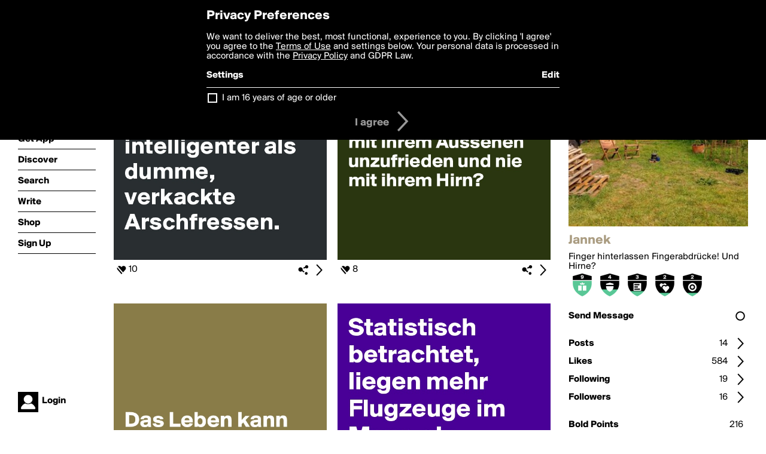

--- FILE ---
content_type: text/html; charset=utf-8
request_url: http://www.boldomatic.com/view/writer/jannek
body_size: 19789
content:
<!doctype html> <html> <head> <meta property="og:type" content="profile"/> <meta property="og:image" content="http://boldomatic.com/content/profile-image?v=2&amp;platform=web&amp;device=browser&amp;key=profile-images/171298-bb2931b6d2c407e53eb1278d15fcd5407c03b0fce4a9a4493a711b75644bec8a.jpg&amp;width=184&amp;height=184&amp;format=jpg&amp;quality=90"/> <meta property="og:title" content="Jannek on Boldomatic"/> <meta property="og:description" content="Finger hinterlassen Fingerabdrücke! Und Hirne?"/> <meta property="og:url" content="http://boldomatic.com/view/writer/jannek"/> <meta property="og:profile:username" content="jannek"/> <link rel="alternate" type="application/rss+xml" title="Jannek's Feed on Boldomatic" href="http://boldomatic.com/rss/writer/jannek"> <meta http-equiv="Content-Type" content="text/html; charset=UTF-8"/> <meta name="viewport" content="width=device-width, initial-scale=1, maximum-scale=2, user-scalable=yes"/> <meta name="apple-mobile-web-app-capable" content="yes"/> <meta name="process-time-ms" content="100"/> <meta name="current-time-ms" content="1765236612681"/> <meta name="resource-dir" content="/resource/web/v2"/> <link rel="stylesheet" type="text/css" href="http://cdn.boldomatic.com/content/bundle/web/v2/css/boldomatic-web-bundle.css?theme=default&amp;build=024117-024099"> <script type="text/javascript" src="/content/bundle/web/v2/js/boldomatic-web-bundle.js?theme=default&amp;build=024117-024099"></script> <link rel="icon" type="image/png" href="/resource/web/v2/images/favicon.png"/> <meta property="og:site_name" content="Boldomatic"/> <meta name="google-site-verification" content="Vkn9x3TYW1q0BAy9N0fg7Af_1P32RadojIcZlMVHsPo"/> <script type="text/javascript">
        _boldomatic_applyConfig(null);
        _boldomatic_setPrivacyOptions(null);
    </script> <script type="text/javascript">
        var ga = null;
        if (true) {
            (function(i,s,o,g,r,a,m){i['GoogleAnalyticsObject']=r;i[r]=i[r]||function(){
                (i[r].q=i[r].q||[]).push(arguments)},i[r].l=1*new Date();a=s.createElement(o),
                m=s.getElementsByTagName(o)[0];a.async=1;a.src=g;m.parentNode.insertBefore(a,m)
            })(window,document,'script','//www.google-analytics.com/analytics.js','ga');
            ga('set', 'anonymizeIp', true);
            ga('create', 'UA-36280034-1', 'auto');
            if(_boldomatic_getConfig("CampaignID") != null && _boldomatic_getConfig("CampaignID") != "") {
                ga('set', 'campaignName', _boldomatic_getConfig("CampaignID"));
                ga('set', 'campaignSource', "Boldomatic");
            }
            ga('send', 'pageview');
        }
    </script> <script async src="https://www.googletagmanager.com/gtag/js?id=G-8334K5CD5R"></script> <script>
      if (true) {
          window.dataLayer = window.dataLayer || [];
          function gtag(){dataLayer.push(arguments);}
          gtag('js', new Date());
          gtag('config', 'G-8334K5CD5R');
      }
    </script> <title>Jannek on Boldomatic</title> </head> <body class="section-content auth-status-guest"> <div class="container" itemscope itemtype="http://schema.org/WebSite"> <meta itemprop="url" content="https://boldomatic.com/"/> <div class="navigation guest"> <div class="navigation-large"> <a class="titlelink" href="/"><span>boldomatic</span></a> <ul class="main"> <a class="requires-guest" href="/web/about"><li class="navicon boldomatic">About</li></a> <a class="requires-guest" href="/web/get"><li class="navicon download">Get App</li></a> <a class="requires-login" rel="nofollow" href="/view/feed"><li class="navicon feed">Feed</li></a> <a class="" href="/view/discover"><li class="navicon discover">Discover</li></a> <a class="" href="/view/search" onclick="return showSearch();"><li class="navicon search">Search</li></a> <a class="" href="/view/editor"><li class="navicon write">Write</li></a> <a class="requires-login" rel="nofollow" href="/view/news"><li class="navicon news">News<span class="notifs"></span></li></a> <a class="" href="/shop"><li class="navicon shop">Shop<span class="notifs"></span></li></a> <a class="requires-login" rel="nofollow" href="/view/profile"><li class="navicon profile">Profile</li></a> <a class="requires-guest" href="javascript:loginSignup();"><li class="navicon profile">Sign Up</li></a> </ul> </div> <div class="navigation-mobile"> <div class="toolbar menu"> <a href="/"><span class="label site-title">boldomatic</span></a> <a href="javascript:toggleMobileNavigation();"><span class="icon tool down menu menudropdown"></span></a> </div> <ul class="main"> <a class="requires-guest" href="/web/about"> <li class="navicon boldomatic">About</li> </a> <a class="requires-guest" href="/web/get"> <li class="navicon download">Get App</li> </a> <a class="requires-login" rel="nofollow" href="/view/feed"> <li class="navicon feed">Feed</li> </a> <a class="" href="/view/discover"> <li class="navicon discover">Discover</li> </a> <a class="" href="/view/search" onclick="hideMobileNavigation(); return showSearch();"> <li class="navicon search">Search</li> </a> <a class="" href="/view/editor"> <li class="navicon write">Write</li> </a> <a class="requires-login" rel="nofollow" href="/view/news"> <li class="navicon news">News<span class="notifs"></span></li> </a> <a class="" href="/shop"> <li class="navicon shop">Shop<span class="notifs"></span></li> </a> <a class="requires-login" rel="nofollow" href="/view/profile"> <li class="navicon profile">Profile</li> </a> <a class="requires-guest" href="javascript:hideMobileNavigation();loginSignup();"> <li class="navicon profile">Sign Up</li> </a> </ul> </div> <div class="user-profile requires-login"> <a href="/view/profile"> <img src="http://cdn.boldomatic.com/resource/web/v2/images/profile-dummy-2x.png?&amp;width=34&amp;height=34&amp;format=jpg&amp;quality=90"/> <span class="name"></span> <br/> <span class="status">logged&nbsp;in</span> </a> </div> <div class="user-profile requires-guest"> <a href="javascript:_boldomatic_account_showSignupLoginDialog('login');"> <img src="http://cdn.boldomatic.com/resource/web/v2/images/profile-dummy-2x.png?width=34&amp;height=34&amp;format=jpg&amp;quality=90"/> <span class="name centered">Login</span> </a> </div> </div> <div class="search-box"> <div class="search-input" tabindex="-1"></div> <div class="search-tip">Search for #hashtags, @writers or keywords</div> <div class="search-stats"></div> <a title="Close" href="javascript:closeSearch();" class="close-button">&nbsp;</a> </div> <div class="sidebar"> <div class="user user-profile user-not-admin user-not-special" user-id="AWKddg"> <a href="/view/writer-photo/jannek"><img class="profile" src="http://cdn.boldomatic.com/content/profile-image?v=2&amp;platform=web&amp;device=browser&amp;key=profile-images/171298-bb2931b6d2c407e53eb1278d15fcd5407c03b0fce4a9a4493a711b75644bec8a.jpg&amp;width=283&amp;height=283&amp;format=jpg&amp;quality=90" alt="Jannek on Boldomatic - Finger hinterlassen Fingerabdrücke! Und Hirne?"/></a> <div class="meta"> <div class="username">Jannek</div> <div class="description">Finger hinterlassen Fingerabdrücke! Und Hirne?</div> <div class="profile-link"><a rel="nofollow" href="" target="_blank"></a></div> </div> <a href="/view/writer-badges/jannek" class="remove-if-zero-5"> <div class="toolbar badge-container"> <div class="badge level level-9 remove-if-zero-9" title="Birthday Level 9"> <div class="badge birthday"></div> </div><div class="badge level level-4 remove-if-zero-4" title="Badges Earned Level 4"> <div class="badge badgesearned"></div> </div><div class="badge level level-3 remove-if-zero-3" title="Posts Level 3"> <div class="badge posts"></div> </div><div class="badge level level-2 remove-if-zero-2" title="Likes Given Level 2"> <div class="badge likesgiven"></div> </div><div class="badge level level-2 remove-if-zero-2" title="Points Level 2"> <div class="badge points"></div> </div> <span class="icon tool details autohide"></span> </div> </a> <div class="tools"> <p>&#160;</p> <a class="requires-login" href="javascript:void(0);" rel="nofollow"> <div class="toolbar thin spaced follow off not-self toggable"> <span class="label">Follow</span> <span class="tool button icon input"></span> <span class="value on">following</span> </div> </a> <a class="requires-login" href="javascript:void(0);" rel="nofollow"> <div class="toolbar thin spaced subscribe off not-self toggable"> <span class="label">Subscribe</span> <span class="tool button icon input"></span> <span class="value on">subscribed</span> </div> </a> <a class="send-message not-self" href="javascript:sendMessage('AWKddg');" rel="nofollow"> <div class="toolbar thin spaced"> <span class="label">Send Message</span> <span class="tool button icon input"></span> <span class="value send-message-status"></span> </div> </a> <a class="requires-login conversation not-self" href="/view/conversation/AWKddg" rel="nofollow"> <div class="toolbar thin spaced"> <span class="label">Conversation</span> <span class="tool button icon details"></span> </div> </a> <p>&#160;</p> <a class="" href="/view/writer-feed/jannek"> <div class="toolbar thin spaced "> <span class="label">Posts</span> <span class="tool button icon details"></span> <span class="value">14</span> </div> </a> <a class="" href="/view/writer-likes/jannek"> <div class="toolbar thin spaced"> <span class="label">Likes</span> <span class="tool button icon details"></span> <span class="value">584</span> </div> </a> <a class="following" href="/view/writer-following/jannek"> <div class="toolbar thin spaced"> <span class="label">Following</span> <span class="tool button icon details"></span> <span class="value">19</span> </div> </a> <a class="followers" href="/view/writer-followers/jannek"> <div class="toolbar thin spaced"> <span class="label">Followers</span> <span class="tool button icon details"></span> <span class="value followers-number">16</span> </div> </a> <p>&#160;</p> <div class="toolbar thin spaced points"> <span class="label">Bold Points</span> <span class="value">216</span> </div> <div class="toolbar thin spaced created"> <span class="label">Bold Since</span> <span class="value timestamp utcms">1468457223000</span> </div> <p>&#160;</p> <a class="requires-login" href="javascript:void(0);"> <div class="toolbar thin spaced block off not-self toggable"> <span class="label">Block</span> <span class="tool button icon input"></span> <span class="value on">blocked</span> </div> </a>   <div class="sidebar-spacer"></div> </div> </div> </div> <div class="page"> <h1>Jannek</h1> <div class="post-listing two-column expandable auto-load no-author-meta-icon" call="view/writer/jannek" page-number-loaded="1" pages-to-auto-load="1"> <div class="expandable-items"> <div class="item post-item more-to-load odd " post-id="0Ye1dg" post-url="https://boldomatic.com/p/0Ye1dg/laut-einer-studie-sind-menschen-die-viel-fluchen-intelligenter-als-dumme-verkack" post-path="/p/0Ye1dg/laut-einer-studie-sind-menschen-die-viel-fluchen-intelligenter-als-dumme-verkack" repost-id="0Ye1dg"> <a class="overlay" href="/p/0Ye1dg/laut-einer-studie-sind-menschen-die-viel-fluchen-intelligenter-als-dumme-verkack" title="Share, like, comment and more..."> <img class="image" alt="Laut einer Studie sind Menschen, die viel fluchen, intelligenter als dumme, verkackte Arschfressen. " src="http://cdn.boldomatic.com/content/post/0Ye1dg/Laut-einer-Studie-sind-Menschen-die-viel-fluchen-i?size=600"/> </a> <div class="toolbar thin"> <div class="meta icon likes meta-count-10 infobox-trigger" infobox-post-author="0Ye1dg"><span>10</span></div> <a href="/p/0Ye1dg/laut-einer-studie-sind-menschen-die-viel-fluchen-intelligenter-als-dumme-verkack" class="tool icon details overlay-active" title="Post Details"><span></span></a> <a class="tool icon share" title="Share, Save and more..."><span></span></a> </div> </div><div class="item post-item more-to-load even " post-id="Tx_GAg" post-url="https://boldomatic.com/p/Tx_GAg/wieso-sind-menschen-eigentlich-immer-nur-mit-ihrem-aussehen-unzufrieden-und-nie" post-path="/p/Tx_GAg/wieso-sind-menschen-eigentlich-immer-nur-mit-ihrem-aussehen-unzufrieden-und-nie" repost-id="Tx_GAg"> <a class="overlay" href="/p/Tx_GAg/wieso-sind-menschen-eigentlich-immer-nur-mit-ihrem-aussehen-unzufrieden-und-nie" title="Share, like, comment and more..."> <img class="image" alt="

Wieso sind Menschen eigentlich immer nur mit ihrem Aussehen unzufrieden und nie mit ihrem Hirn? 

" src="http://cdn.boldomatic.com/content/post/Tx_GAg/Wieso-sind-Menschen-eigentlich-immer-nur-mit-ihre?size=600"/> </a> <div class="toolbar thin"> <div class="meta icon likes meta-count-8 infobox-trigger" infobox-post-author="Tx_GAg"><span>8</span></div> <a href="/p/Tx_GAg/wieso-sind-menschen-eigentlich-immer-nur-mit-ihrem-aussehen-unzufrieden-und-nie" class="tool icon details overlay-active" title="Post Details"><span></span></a> <a class="tool icon share" title="Share, Save and more..."><span></span></a> </div> </div><div class="item post-item more-to-load odd " post-id="wlxRfA" post-url="https://boldomatic.com/p/wlxRfA/das-leben-kann-spuren-von-mussen-enthalten" post-path="/p/wlxRfA/das-leben-kann-spuren-von-mussen-enthalten" repost-id="wlxRfA"> <a class="overlay" href="/p/wlxRfA/das-leben-kann-spuren-von-mussen-enthalten" title="Share, like, comment and more..."> <img class="image" alt="



Das Leben kann Spuren von Müssen enthalten" src="http://cdn.boldomatic.com/content/post/wlxRfA/Das-Leben-kann-Spuren-von-Mussen-enthalten?size=600"/> </a> <div class="toolbar thin"> <div class="meta icon likes meta-count-7 infobox-trigger" infobox-post-author="wlxRfA"><span>7</span></div> <a href="/p/wlxRfA/das-leben-kann-spuren-von-mussen-enthalten" class="tool icon details overlay-active" title="Post Details"><span></span></a> <a class="tool icon share" title="Share, Save and more..."><span></span></a> </div> </div><div class="item post-item more-to-load even " post-id="yZLZRQ" post-url="https://boldomatic.com/p/yZLZRQ/statistisch-betrachtet-liegen-mehr-flugzeuge-im-meer-als-u-boote-im-himmel-hange" post-path="/p/yZLZRQ/statistisch-betrachtet-liegen-mehr-flugzeuge-im-meer-als-u-boote-im-himmel-hange" repost-id="yZLZRQ"> <a class="overlay" href="/p/yZLZRQ/statistisch-betrachtet-liegen-mehr-flugzeuge-im-meer-als-u-boote-im-himmel-hange" title="Share, like, comment and more..."> <img class="image" alt="Statistisch betrachtet, liegen mehr Flugzeuge im Meer, als U-Boote im Himmel hängen" src="http://cdn.boldomatic.com/content/post/yZLZRQ/Statistisch-betrachtet-liegen-mehr-Flugzeuge-im-Me?size=600"/> </a> <div class="toolbar thin"> <div class="meta icon likes meta-count-6 infobox-trigger" infobox-post-author="yZLZRQ"><span>6</span></div> <a href="/p/yZLZRQ/statistisch-betrachtet-liegen-mehr-flugzeuge-im-meer-als-u-boote-im-himmel-hange" class="tool icon details overlay-active" title="Post Details"><span></span></a> <a class="tool icon share" title="Share, Save and more..."><span></span></a> </div> </div><div class="item post-item more-to-load odd " post-id="fFq4CQ" post-url="https://boldomatic.com/p/fFq4CQ/i-hate-it-when-people-act-all-intellectual-and-talk-about-mozart-while-they-ve-n" post-path="/p/fFq4CQ/i-hate-it-when-people-act-all-intellectual-and-talk-about-mozart-while-they-ve-n" repost-id="fFq4CQ"> <a class="overlay" href="/p/fFq4CQ/i-hate-it-when-people-act-all-intellectual-and-talk-about-mozart-while-they-ve-n" title="Share, like, comment and more..."> <img class="image" alt="I hate it when people act all intellectual and talk about Mozart while they've never even seen one of his paintings." src="http://cdn.boldomatic.com/content/post/fFq4CQ/I-hate-it-when-people-act-all-intellectual-and-tal?size=600"/> </a> <div class="toolbar thin"> <div class="meta icon likes meta-count-5 infobox-trigger" infobox-post-author="fFq4CQ"><span>5</span></div> <a href="/p/fFq4CQ/i-hate-it-when-people-act-all-intellectual-and-talk-about-mozart-while-they-ve-n" class="tool icon details overlay-active" title="Post Details"><span></span></a> <a class="tool icon share" title="Share, Save and more..."><span></span></a> </div> </div><div class="item post-item more-to-load even " post-id="XpPcQw" post-url="https://boldomatic.com/p/XpPcQw/when-my-wife-sends-me-to-the-supermarket-to-get-cucumbers-i-also-buy-vaseline-so" post-path="/p/XpPcQw/when-my-wife-sends-me-to-the-supermarket-to-get-cucumbers-i-also-buy-vaseline-so" repost-id="XpPcQw"> <a class="overlay" href="/p/XpPcQw/when-my-wife-sends-me-to-the-supermarket-to-get-cucumbers-i-also-buy-vaseline-so" title="Share, like, comment and more..."> <img class="image" alt="When my wife sends me to the supermarket to get cucumbers I also buy Vaseline so the cashier doesn't think that I'm a vegan." src="http://cdn.boldomatic.com/content/post/XpPcQw/When-my-wife-sends-me-to-the-supermarket-to-get-cu?size=600"/> </a> <div class="toolbar thin"> <div class="meta icon likes meta-count-3 infobox-trigger" infobox-post-author="XpPcQw"><span>3</span></div> <a href="/p/XpPcQw/when-my-wife-sends-me-to-the-supermarket-to-get-cucumbers-i-also-buy-vaseline-so" class="tool icon details overlay-active" title="Post Details"><span></span></a> <a class="tool icon share" title="Share, Save and more..."><span></span></a> </div> </div><div class="item post-item more-to-load odd " post-id="dI9EVQ" post-url="https://boldomatic.com/p/dI9EVQ/komischer-tag-heute-erst-finde-ich-einen-hut-mit-geld-dann-verfolgt-mich-so-ein" post-path="/p/dI9EVQ/komischer-tag-heute-erst-finde-ich-einen-hut-mit-geld-dann-verfolgt-mich-so-ein" repost-id="dI9EVQ"> <a class="overlay" href="/p/dI9EVQ/komischer-tag-heute-erst-finde-ich-einen-hut-mit-geld-dann-verfolgt-mich-so-ein" title="Share, like, comment and more..."> <img class="image" alt="Komischer Tag heute.
Erst finde ich einen Hut mit Geld, dann verfolgt mich so ein komischer Typ mit Gitarre." src="http://cdn.boldomatic.com/content/post/dI9EVQ/Komischer-Tag-heute-Erst-finde-ich-einen-Hut-mit-G?size=600"/> </a> <div class="toolbar thin"> <div class="meta icon likes meta-count-3 infobox-trigger" infobox-post-author="dI9EVQ"><span>3</span></div> <a href="/p/dI9EVQ/komischer-tag-heute-erst-finde-ich-einen-hut-mit-geld-dann-verfolgt-mich-so-ein" class="tool icon details overlay-active" title="Post Details"><span></span></a> <a class="tool icon share" title="Share, Save and more..."><span></span></a> </div> </div><div class="item post-item more-to-load even " post-id="n8XnGQ" post-url="https://boldomatic.com/p/n8XnGQ/was-grenzt-an-dummheit-mexiko-und-kanada" post-path="/p/n8XnGQ/was-grenzt-an-dummheit-mexiko-und-kanada" repost-id="n8XnGQ"> <a class="overlay" href="/p/n8XnGQ/was-grenzt-an-dummheit-mexiko-und-kanada" title="Share, like, comment and more..."> <img class="image" alt="Was grenzt an Dummheit?
Mexiko und Kanada." src="http://cdn.boldomatic.com/content/post/n8XnGQ/Was-grenzt-an-Dummheit-Mexiko-und-Kanada?size=600"/> </a> <div class="toolbar thin"> <div class="meta icon likes meta-count-2 infobox-trigger" infobox-post-author="n8XnGQ"><span>2</span></div> <a href="/p/n8XnGQ/was-grenzt-an-dummheit-mexiko-und-kanada" class="tool icon details overlay-active" title="Post Details"><span></span></a> <a class="tool icon share" title="Share, Save and more..."><span></span></a> </div> </div> </div> <div class="button text-button expand hidden">show more</div> <div class="clear"></div> </div> </div> <div class="footer guest"> <a href="/web/about">About</a> <a href="/web/help">Help</a> <a href="/brands">Brands</a> <a href="/affiliate">Affiliate</a> <a href="/developer">Developer</a> <a href="/web/press">Press</a> <a href="/web/contact">Contact</a> <a href="/web/copyright">Copyright</a> <a href="/web/privacy">Privacy</a> <a href="/web/terms">Terms</a> </div> </div> </body> </html>

--- FILE ---
content_type: text/html; charset=utf-8
request_url: http://www.boldomatic.com/view/writer/jannek/2?v=2&platform=web
body_size: 6598
content:
<div class="item post-item  odd " post-id="jJEPOQ" post-url="https://boldomatic.com/p/jJEPOQ/die-seele-ist-eine-widerliche-alte-pottsau-man-sollte-sie-einsperren-aber-sie-is" post-path="/p/jJEPOQ/die-seele-ist-eine-widerliche-alte-pottsau-man-sollte-sie-einsperren-aber-sie-is" repost-id="jJEPOQ"> <a class="overlay" href="/p/jJEPOQ/die-seele-ist-eine-widerliche-alte-pottsau-man-sollte-sie-einsperren-aber-sie-is" title="Share, like, comment and more..."> <img class="image" alt="Die Seele ist eine widerliche alte Pottsau. Man sollte sie einsperren, aber sie ist schon eingesperrt, und zwar in den Körper, und weil sie darunter leidet, drangsaliert sie den Körper mit Zuständen. Oder: Seele und Körper treffen sich abends im Rotlichtmilieu und denken sich Hautkrankheiten und ähnliche Irritationen aus. Max Goldt " src="http://cdn.boldomatic.com/content/post/jJEPOQ/Die-Seele-ist-eine-widerliche-alte-Pottsau-Man-sol?size=600"/> </a> <div class="toolbar thin"> <div class="meta icon likes meta-count-1 infobox-trigger" infobox-post-author="jJEPOQ"><span>1</span></div> <a href="/p/jJEPOQ/die-seele-ist-eine-widerliche-alte-pottsau-man-sollte-sie-einsperren-aber-sie-is" class="tool icon details overlay-active" title="Post Details"><span></span></a> <a class="tool icon share" title="Share, Save and more..."><span></span></a> </div> </div><div class="item post-item  even " post-id="Y-UbQw" post-url="https://boldomatic.com/p/Y-UbQw/ich-glaube-ich-kann-das-nicht-chuck-norris" post-path="/p/Y-UbQw/ich-glaube-ich-kann-das-nicht-chuck-norris" repost-id="Y-UbQw"> <a class="overlay" href="/p/Y-UbQw/ich-glaube-ich-kann-das-nicht-chuck-norris" title="Share, like, comment and more..."> <img class="image" alt="Ich glaube ich kann das nicht.
&quot;Chuck Norris&quot;" src="http://cdn.boldomatic.com/content/post/Y-UbQw/Ich-glaube-ich-kann-das-nicht-Chuck-Norris?size=600"/> </a> <div class="toolbar thin"> <div class="meta icon likes meta-count-1 infobox-trigger" infobox-post-author="Y-UbQw"><span>1</span></div> <a href="/p/Y-UbQw/ich-glaube-ich-kann-das-nicht-chuck-norris" class="tool icon details overlay-active" title="Post Details"><span></span></a> <a class="tool icon share" title="Share, Save and more..."><span></span></a> </div> </div><div class="item post-item  odd " post-id="0tI9Ug" post-url="https://boldomatic.com/p/0tI9Ug/wenn-ich-auf-mein-konto-schaue-habe-ich-den-kohleausstieg-geschafft" post-path="/p/0tI9Ug/wenn-ich-auf-mein-konto-schaue-habe-ich-den-kohleausstieg-geschafft" repost-id="0tI9Ug"> <a class="overlay" href="/p/0tI9Ug/wenn-ich-auf-mein-konto-schaue-habe-ich-den-kohleausstieg-geschafft" title="Share, like, comment and more..."> <img class="image" alt="Wenn ich auf mein Konto schaue, habe ich den Kohleausstieg geschafft." src="http://cdn.boldomatic.com/content/post/0tI9Ug/Wenn-ich-auf-mein-Konto-schaue-habe-ich-den-Kohlea?size=600"/> </a> <div class="toolbar thin"> <div class="meta icon likes meta-count-1 infobox-trigger" infobox-post-author="0tI9Ug"><span>1</span></div> <a href="/p/0tI9Ug/wenn-ich-auf-mein-konto-schaue-habe-ich-den-kohleausstieg-geschafft" class="tool icon details overlay-active" title="Post Details"><span></span></a> <a class="tool icon share" title="Share, Save and more..."><span></span></a> </div> </div><div class="item post-item  even " post-id="MR35cg" post-url="https://boldomatic.com/p/MR35cg/in-der-kindheit-sagt-die-mutter-fass-nicht-ans-bugeleisen-aber-alle-wahlen-die-g" post-path="/p/MR35cg/in-der-kindheit-sagt-die-mutter-fass-nicht-ans-bugeleisen-aber-alle-wahlen-die-g" repost-id="MR35cg"> <a class="overlay" href="/p/MR35cg/in-der-kindheit-sagt-die-mutter-fass-nicht-ans-bugeleisen-aber-alle-wahlen-die-g" title="Share, like, comment and more..."> <img class="image" alt="In der Kindheit sagt die Mutter: 
&quot;Fass nicht ans Bügeleisen&quot;
Aber alle wählen die gleichen Parteien wieder." src="http://cdn.boldomatic.com/content/post/MR35cg/In-der-Kindheit-sagt-die-Mutter-Fass-nicht-ans-Bug?size=600"/> </a> <div class="toolbar thin"> <div class="meta icon likes meta-count-0 infobox-trigger" infobox-post-author="MR35cg"><span>0</span></div> <a href="/p/MR35cg/in-der-kindheit-sagt-die-mutter-fass-nicht-ans-bugeleisen-aber-alle-wahlen-die-g" class="tool icon details overlay-active" title="Post Details"><span></span></a> <a class="tool icon share" title="Share, Save and more..."><span></span></a> </div> </div><div class="item post-item  odd " post-id="z69MAQ" post-url="https://boldomatic.com/p/z69MAQ/verkaufe-philips-fernseher-bei-interesse-bitte-melden-gru-philips-bruder" post-path="/p/z69MAQ/verkaufe-philips-fernseher-bei-interesse-bitte-melden-gru-philips-bruder" repost-id="z69MAQ"> <a class="overlay" href="/p/z69MAQ/verkaufe-philips-fernseher-bei-interesse-bitte-melden-gru-philips-bruder" title="Share, like, comment and more..."> <img class="image" alt="Verkaufe Philips Fernseher.
Bei Interesse bitte melden.
Gruß, Philips Bruder" src="http://cdn.boldomatic.com/content/post/z69MAQ/Verkaufe-Philips-Fernseher-Bei-Interesse-bitte-mel?size=600"/> </a> <div class="toolbar thin"> <div class="meta icon likes meta-count-0 infobox-trigger" infobox-post-author="z69MAQ"><span>0</span></div> <a href="/p/z69MAQ/verkaufe-philips-fernseher-bei-interesse-bitte-melden-gru-philips-bruder" class="tool icon details overlay-active" title="Post Details"><span></span></a> <a class="tool icon share" title="Share, Save and more..."><span></span></a> </div> </div><div class="item post-item  even " post-id="9XVyCw" post-url="https://boldomatic.com/p/9XVyCw/chilli-brennt-immer-vier-mal-beim-essen-im-magen-beim-stuhlgang-und-in-den-augen" post-path="/p/9XVyCw/chilli-brennt-immer-vier-mal-beim-essen-im-magen-beim-stuhlgang-und-in-den-augen" repost-id="9XVyCw"> <a class="overlay" href="/p/9XVyCw/chilli-brennt-immer-vier-mal-beim-essen-im-magen-beim-stuhlgang-und-in-den-augen" title="Share, like, comment and more..."> <img class="image" alt="Chilli brennt immer vier mal. Beim Essen, im Magen, beim Stuhlgang und in den Augen der Mitmenschen wenn man einen fahren lässt..." src="http://cdn.boldomatic.com/content/post/9XVyCw/Chilli-brennt-immer-vier-mal-Beim-Essen-im-Magen-b?size=600"/> </a> <div class="toolbar thin"> <div class="meta icon likes meta-count-0 infobox-trigger" infobox-post-author="9XVyCw"><span>0</span></div> <a href="/p/9XVyCw/chilli-brennt-immer-vier-mal-beim-essen-im-magen-beim-stuhlgang-und-in-den-augen" class="tool icon details overlay-active" title="Post Details"><span></span></a> <a class="tool icon share" title="Share, Save and more..."><span></span></a> </div> </div>

--- FILE ---
content_type: text/css
request_url: http://cdn.boldomatic.com/content/bundle/web/v2/css/boldomatic-web-bundle.css?theme=default&build=024117-024099
body_size: 128061
content:
/*boldomatic-web.css Copyright 2025 Boldomatic AG */
@font-face{font-family:"BoldomaticRegular";font-weight:normal;font-style:normal;src:url("/resource/web/v2/fonts/Suisse_BP_Intl_Regular.otf") format("opentype"),url("/resource/web/v2/fonts/Suisse_BP_Intl_Regular.woff") format("woff"),url("/resource/web/v2/fonts/Suisse_BP_Intl_Regular.ttf") format("truetype");}@font-face{font-family:"BoldomaticBold";font-weight:normal;font-style:normal;src:url("/resource/web/v2/fonts/Suisse_BP_Intl_Bold.otf") format("opentype"),url("/resource/web/v2/fonts/Suisse_BP_Intl_Bold.woff") format("woff"),url("/resource/web/v2/fonts/Suisse_BP_Intl_Bold.ttf") format("truetype");}.theme-page-color{color:#FFFFFF;}.theme-highlight-color{color:#AA9C81;}*{font-family:'BoldomaticRegular',Helvetica,Arial,sans-serif;font-weight:normal;font-style:normal;font-size:16px;color:black;margin:0 0 0 0;padding:0 0 0 0;cursor:default;}body,html{height:100.1%;}body{background-color:#FFFFFF;width:100%;min-width:300px;-webkit-text-size-adjust:100%;}input[type=range]:focus,:focus{outline:0;outline:none;}::-moz-focus-inner{border:0;}img{border:0;}pre{font-size:16px;font-family:monospace;background-color:#E5E5E5;padding:8px;white-space:pre-wrap;}.bold{font-family:'BoldomaticBold',Helvetica,Arial,sans-serif;}.clear{clear:both;width:100%;height:1px;}.hidden-content,div.requires-narrow-layout,.remove-if-zero-0,.remove-if-zero-,.remove-if-one-1{display:none;}body.loading,body.loading *{cursor:wait;cursor:wait !important;}img.loader,div.infobox .loader,div.loader{background-color:black;background-image:url("/resource/web/v2/images/loader-dark.gif");background-repeat:no-repeat;background-position:50% 50%;}.dialog-wrapper.has-loader .message{font-size:40px;color:white;padding:20px;max-width:400px;background-color:black;margin-bottom:20px;}.dialog-wrapper.has-loader .loader{background-image:url("/resource/web/v2/images/loader-dark.gif");background-repeat:no-repeat;background-position:50% 50%;max-width:500px;width:100px;height:100px;background-color:black;}a{text-decoration:none;}a.underline{text-decoration:underline;}a,a *{cursor:pointer;}body.idiom-mouse a:hover,a.selected,body.idiom-mouse a:hover *{color:#AA9C81;}#console{width:auto;background-color:black;color:white;overflow:auto;position:fixed;right:0;z-index:9000;padding:4px;pointer-events:none;}#console,#console *{font-size:16px;color:white;text-decoration:none;font-family:monospace;}#console a{pointer-events:all;}body.auth-status-guest .requires-login{display:none;}div.container{margin-left:auto;margin-right:auto;width:100%;}div.navigation{z-index:1000;position:fixed;width:190px;background-color:#FFFFFF;height:100%;top:0;left:0;}div.navigation a,div.navigation a *{color:black;font-family:'BoldomaticBold',Helvetica,Arial,sans-serif;}body.idiom-mouse div.navigation a:hover,body.idiom-mouse div.navigation a:hover *{color:#AA9C81;}div.navigation .titlelink{text-align:center;display:inline-block;width:130px;height:130px;background-color:black;position:relative;left:30px;top:30px;vertical-align:middle;}div.navigation .titlelink *,body.idiom-mouse div.navigation .titlelink:hover *{color:white;}body.idiom-mouse div.navigation .titlelink:hover{background-color:#AA9C81;}div.navigation .titlelink span{display:inline-block;vertical-align:middle;line-height:130px;font-size:20px;font-family:'BoldomaticBold',Helvetica,Arial,sans-serif;}div.navigation .titlelink span.environment{position:absolute;top:22px;left:0;font-size:13px;width:130px;}div.navigation ul.main{padding-top:50px;width:130px;position:relative;left:30px;}div.navigation ul.main li{list-style-type:none;padding-top:10px;padding-bottom:8px;word-wrap:break-word;position:relative;text-align:left;border-bottom:1px solid black;}body.black div.navigation ul.main li,body.white-navigation div.navigation ul.main li{border-bottom:1px solid white;}div.navigation ul.main span.notifs,.toolbar .icon.meta span.notifs{font-family:'BoldomaticRegular',Helvetica,Arial,sans-serif;padding-left:4px;}body.black div.navigation{background-color:black;}body.black div.navigation a,body.black div.navigation a *,body.white-navigation div.navigation a,body.white-navigation div.navigation a *{color:white;}body.idiom-mouse body.black div.navigation a:hover,body.idiom-mouse body.black div.navigation a:hover *{color:#AA9C81;}body.black div.navigation .titlelink{background-color:white;}body.black div.navigation .titlelink *,body.idiom-mouse body.black div.navigation .titlelink:hover *{color:black;}body.idiom-mouse body.black div.navigation .titlelink:hover{background-color:#AA9C81;}body.translucent-navigation div.navigation{background-color:inherit;}.section-about .navicon.boldomatic,.section-write .navicon.write,.section-feed .navicon.feed,.section-profile .navicon.profile,.section-news .navicon.news,.section-popular .navicon.popular,.section-shop .navicon.shop,.section-discover .navicon.discover,.section-download .navicon.download,.section-search .navicon.search{color:#AA9C81;}div.navigation ul.sub{display:none;}.section-write ul.sub.write,.section-feed ul.sub.feed,.section-profile ul.sub.profile,.section-news ul.sub.news,.section-popular ul.sub.popular,.section-shop ul.sub.shop,.section-discover ul.sub.feed,.section-download ul.sub.download,.section-search ul.sub.search{display:inherit;}div.navigation ul.sub li{padding-top:6px;padding-bottom:4px;padding-left:30px;}div.navigation ul.sub li:before{background-image:none;}.sub-section-settings ul.sub li.settings{color:#AA9C81;}div.navigation .navigation-mobile{display:none;}div.navigation .navigation-mobile .toolbar.black .tool.navmenu{margin-right:8px;}div.navigation .navigation-mobile .toolbar.menu .label{float:left;height:20px;position:inherit;position:relative;top:14px;left:8px;}div.navigation .navigation-mobile .toolbar.menu .label.nav-title{margin-left:8px;width:60%;overflow:hidden;font-family:'BoldomaticRegular',Helvetica,Arial,sans-serif;}div.navigation .navigation-mobile ul.main{padding:8px;padding-top:2px;padding-bottom:9px;display:none;width:inherit;position:inherit;}div.navigation .navigation-mobile ul.main li,div.navigation .navigation-mobile ul.main li .notifs{font-size:28px;}div.navigation .user-profile{position:absolute;bottom:0;margin-bottom:30px;margin-left:30px;width:130px;}div.navigation.guest .requires-login,div.navigation.logged-in .requires-guest{display:none;}div.navigation .user-profile img{float:left;margin-right:6px;width:34px;height:34px;}div.navigation .user-profile span.status{font-family:'BoldomaticRegular',Helvetica,Arial,sans-serif;word-break:keep-all;position:relative;top:-2px;}div.navigation .user-profile .name{}div.navigation .user-profile .name.centered{position:relative;top:7px;}body.white-navigation div.navigation .user-profile span.status,body.white-navigation div.navigation .user-profile .name{color:white;}div.page{padding-top:30px;}div.page.tight{padding:0 !important;}div.page.has-max-width{max-width:700px;}div.page,div.footer,div.banner{margin-left:190px;margin-right:360px;padding-left:0;padding-right:0;}div.page.full-layout{margin-right:0;}div.page.full-layout.margined{margin-right:30px;}div.sidebar{z-index:900;position:fixed;width:300px; height:100%;right:0;top:0;overflow-y:hidden;padding-top:0;padding-bottom:0;padding-left:30px;padding-right:30px;}div.sidebar.black{background-color:black;color:white;}div.sidebar.black *{color:white;}div.sidebar-spacer{height:80px;}div.footer{padding-top:30px;padding-bottom:30px;font-size:12px;}div.footer a{font-size:12px;margin-right:6px;}body.no-footer div.footer{display:none;}body.centered-footer div.footer{text-align:center;margin-right:0;}div.warning{padding:8px;background-color:black;color:white;font-size:20px;margin-bottom:18px;}div.warning.info{background-color:#AA9C81;}div.note{background-color:#DBDBDB;color:black;padding:8px;margin-bottom:18px;}body.idiom-mouse a div.warning:hover,body.idiom-mouse a div.note:hover{background-color:#AA9C81;color:white;}.close-button,.overlay-button{color:white;position:absolute;right:20px;top:20px;width:100px;height:100px;z-index:1999;background-image:url("/content/theme-image/overlay-icon-close-black.png?build=24099&color=FFFFFF");background-size:60% 60%;background-position:50% 50%;background-repeat:no-repeat;}body.idiom-mouse .close-button:hover{background-image:url("/content/theme-image/overlay-icon-close-black.png?build=24099&color=AA9C81");}.overlay-button.overlay-button-down{position:fixed;right:0;bottom:0;width:100px;height:100px;}.overlay-button.overlay-button-down{background-image:url("/content/theme-image/overlay-icon-down-white.png?build=24099&color=FFFFFF");}body.idiom-mouse .overlay-button.overlay-button-down:hover{background-image:url("/content/theme-image/overlay-icon-down-white.png?build=24099&color=AA9C81");}.search-box .close-button{background-image:url("/content/theme-image/overlay-icon-close-black.png?build=24099&color=000000");right:200px;}body.idiom-mouse .search-box .close-button:hover{background-image:url("/content/theme-image/overlay-icon-close-black.png?build=24099&color=AA9C81");}.full-page-wrapper{position:absolute;top:0;left:0;width:100%;height:100%;}.full-page-wrapper .full-page{height:100%;}.full-page-wrapper .full-page.image{background-size:auto 100%;background-repeat:no-repeat;background-position:center center;-webkit-background-size:cover;-moz-background-size:cover;-o-background-size:cover;background-size:cover;}.full-page-wrapper div.banner{position:absolute;top:0;left:0;}.full-page-wrapper div.banner .title{font-family:'BoldomaticBold',Helvetica,Arial,sans-serif;font-size:50px;line-height:50px;color:white;padding-top:40px;padding-left:30px;padding-bottom:40px;}.full-page-wrapper div.banner img.logo{height:100px;width:auto;position:absolute;bottom:0;right:0;}.full-page-wrapper div.teaser{color:white;position:relative;top:30px;left:0;max-width:700px;}.full-page-wrapper div.teaser .title{font-family:'BoldomaticBold',Helvetica,Arial,sans-serif;font-size:38px;line-height:38px;color:white;}.full-page-wrapper.black-text div.teaser .title{color:black;}body.translucent-navigation .full-page-wrapper div.teaser .title{margin-left:184px;}.full-page-wrapper div.tools{padding-top:20px;min-width:280px;max-width:280px;position:absolute;bottom:30px;left:184px;z-index:11;}.full-page-wrapper .dropdown-arrow{position:absolute;width:100px;height:100px;bottom:00px;left:50%;z-index:11;background-image:url("../images/overlay-icon-down-white.png?cache=20160805");background-size:100% 100%;background-position:50% 50%;background-repeat:no-repeat;}body.idiom-mouse .full-page-wrapper .dropdown-arrow:hover{background-image:url("../images/overlay-icon-down-magenta.png?cache=20160805");}.full-page-wrapper .download-buttons{position:absolute;bottom:30px;right:30px;z-index:11;}.full-page-wrapper .download-buttons.content-inline{position:inherit;bottom:inherit;right:inherit;}.full-page-wrapper .download-buttons img{width:120px;height:auto;}.full-page-wrapper .download-buttons-large{position:absolute;bottom:30px;right:30px;z-index:11;}.full-page-wrapper .download-buttons-large img{width:140px;height:auto;}.full-page-wrapper div.teaser-navigation{position:absolute;bottom:30px;right:30px;z-index:11;}.full-page-wrapper div.tools .subtitle{font-family:'BoldomaticBold',Helvetica,Arial,sans-serif;font-size:28px;line-height:33px;color:white;max-width:300px;padding-bottom:10px;}.full-page-wrapper.black-text div.tools .subtitle{color:black;}.full-page-wrapper .cart-button{display:none;}.full-page-wrapper .cart-button.user-has-shopping-cart{display:inherit;}.full-page-wrapper .shadow{}@media all and (max-width:700px){.full-page-wrapper div.banner .title{padding-top:20px;padding-left:20px;}.full-page-wrapper div.teaser{top:80px;left:20px;max-width:90%;}.full-page-wrapper div.teaser .title{}.full-page-wrapper div.tools{left:20px;max-width:72%;}.full-page-wrapper div.tools .subtitle{}}@media all and (max-width:480px){.full-page-wrapper div.teaser{}.full-page-wrapper div.banner .title{font-size:30px;line-height:30px;}.full-page-wrapper div.teaser .title{font-size:30px;line-height:30px;}.full-page-wrapper div.tools{}.full-page-wrapper div.tools .subtitle{font-size:16px;line-height:16px;}}body.black{background-color:black;}body.black div.page,body.black div.footer{background-color:black;color:white;}body.black div.page *,body.black div.footer *{color:white;}div.search-box{margin-left:184px;z-index:2000;position:fixed;top:0;background-color:white;width:100%;height:100%;display:none;}div.search-box .search-input,div.search-box .search-stats{font-size:76px;font-family:'BoldomaticBold',Helvetica,Arial,sans-serif;color:black;padding-top:30px;padding-left:30px;min-height:108px;}div.search-box .search-stats{position:absolute;padding-bottom:0;bottom:0;font-size:76px;font-family:'BoldomaticRegular',Helvetica,Arial,sans-serif;}div.search-box .search-tip{font-size:26px;color:black;padding-top:30px;padding-left:30px;}div.search-box .search-tip a{font-size:26px;color:white;}div.page.two-column{}div.page.two-column .column{width:50%;}div.page.two-column .column-left{float:left;}div.page.two-column .column-left .inner{padding-right:9px;}div.page.two-column .column-right{float:left;}div.page.two-column .column-right .inner{padding-left:9px;}div.page.two-column .column img{width:100%;}div.page.two-column .column .post-teaser.two-column .post-teaser-left,div.page.two-column .column .post-teaser.two-column .post-teaser-right{width:50%;float:left;margin-bottom:12px;}div.page.two-column .column .post-teaser.two-column .post-teaser-left .post-teaser-inner{padding-right:9px;}div.page.two-column .column .post-teaser.two-column .post-teaser-right .post-teaser-inner{padding-left:9px;}div.page.two-column .column .post-teaser.two-column a img{width:100%;}div.page h1{font-size:38px;font-family:'BoldomaticBold',Helvetica,Arial,sans-serif;margin-top:60px;margin-bottom:10px;}div.page h1 a{font-size:38px;font-family:'BoldomaticBold',Helvetica,Arial,sans-serif;}div.page h1 a.small{font-size:16px;xfont-family:BoldomaticRegular,Helvetica,Arial,sans-serif;}div.page h1 a.spaced{margin-right:20px;}div.page h1 a.inactive{font-family:'BoldomaticRegular',Helvetica,Arial,sans-serif;}body.idiom-mouse div.page h1 a.inactive:hover{color:#AA9C81;}div.title-with-toolbar{height:52px;clear:both;}div.title-with-toolbar h1{float:left;}div.title-with-toolbar h1{float:left;}div.title-with-toolbar .toolbar{float:right;position:relative;top:8px;width:150px;}div.title-with-toolbar .toolbar .label{left:inherit;right:30px;}div.title-with-toolbar[max-width~="350px"] .toolbar{display:none;}div.page h2,div.sidebar h2{font-size:22px;line-height:38px;font-family:'BoldomaticBold',Helvetica,Arial,sans-serif;margin-top:40px;margin-bottom:8px;border-bottom:1px solid black;}div.page h3,div.sidebar h3{font-family:'BoldomaticBold',Helvetica,Arial,sans-serif;padding-top:20px;}div.sidebar .key{font-family:'BoldomaticBold',Helvetica,Arial,sans-serif;padding-top:20px;padding-right:6px;display:inline-block;}div.page h1:first-of-type{margin-top:0;}div.page p{margin-top:8px;margin-bottom:8px;}div.page p.tight{margin-bottom:0;}p.spaced-bottom{padding-bottom:8px;}div.page p.large{font-size:20px;}div.page p img{width:100%;height:auto;}img.grid{background-image:url("/resource/web/v2/images/grid.png?cache=20160805");}div.page p a,div.sidebar p a{text-decoration:underline;}div.page ul,div.page ol{margin-left:36px;}div.page form,div.page .form-width{width:60%;}div.page form.full-width{width:100%;}div.page.floating-images p.linkedimage{float:left;margin-right:12px;width:140px;}.rich-text{}.rich-text a{text-decoration:underline;}.rich-text strong{font-family:'BoldomaticBold',Helvetica,Arial,sans-serif;}.rich-text img{width:100%;height:auto;}.metabox .item{margin-top:4px;margin-bottom:4px;clear:both;}.metabox .item.total{margin-top:8px;padding-top:8px;}.metabox label,.metabox label *,.metabox .value{font-family:'BoldomaticBold',Helvetica,Arial,sans-serif;}.metabox .gray{font-family:'BoldomaticRegular',Helvetica,Arial,sans-serif;}.metabox .value,.metabox .number{float:right;}.metabox.warning *{font-family:'BoldomaticBold',Helvetica,Arial,sans-serif;}.metabox .no-overflow{max-width:70%;overflow:hidden;height:1em;}.metabox ul{list-style-type:none;word-wrap:break-word;position:relative;}.metabox li{list-style-type:none;margin-top:4px;margin-bottom:6px;word-wrap:break-word;position:relative;}.metabox.console{background-color:black;padding:8px;margin-bottom:8px;}.metabox.console,.metabox.console *{color:white;}body.black .metabox.console,div.sidebar.black .metabox.console{background-color:rgb(20,20,20);padding:8px;margin-bottom:8px;}.input-wrapper,.select-wrapper{min-height:28px;width:100%;margin-bottom:4px;border-bottom:1px solid black;}input,select,textarea{border-radius:0;}.input-wrapper input,.input-wrapper .input-element,.input-wrapper textarea{border:none;padding-left:6px;padding-top:5px;cursor:text;width:90%;}.input-wrapper .input-element.multiple{background-size:cover;background-position:center center;margin-right:8px;}.input-wrapper textarea{resize:vertical;-moz-resize:vertical;min-height:80px;}.select-wrapper{overflow:hidden;background-image:url("/content/theme-image/toolbar-icons-thin-black-2x.png?build=24099&color=000000");background-repeat:no-repeat;background-position:right -1040px;background-size:26px auto;position:relative;cursor:pointer;}.select-wrapper select{cursor:pointer;padding:5px 8px;width:130%;border:none;box-shadow:none;background-color:transparent;background-image:none;-webkit-appearance:none;-moz-appearance:none;appearance:none;}.select-wrapper.labeled select{position:absolute;width:80%;left:28%;}.input-wrapper.labeled input,.input-wrapper.labeled .input-element,.input-wrapper.labeled textarea,.input-wrapper.labeled .trumbowyg-box{width:60%;}.input-wrapper.labeled .trumbowyg-box{float:left;}.input-wrapper img.input-element,.input-wrapper.labeled img.input-element{width:auto;height:auto;max-width:60%;max-height:400px;cursor:pointer;padding:0;background-image:url("/resource/web/v2/images/grid.png?cache=20160805");}.input-wrapper img.input-element.empty,.input-wrapper img.input-element.multiple,.input-wrapper.labeled img.input-element.empty,.input-wrapper img.input-element.small,.input-wrapper.labeled img.input-element.small,.input-wrapper.labeled.small-image-tiles img.input-element{width:100px;height:100px;}.input-wrapper img.input-element.empty{background-size:auto;background-position:inherit;}.select-wrapper.labeled label,.input-wrapper.labeled label{float:left;width:30%;padding-top:5px;color:gray;}.select-wrapper.labeled label,.input-wrapper.labeled label{color:black;}.select-wrapper select option:disabled,.select-wrapper select option.placeholder{color:#E5E5E5;}select:focus{outline:none;}label.error{display:none !important;}.order-item.error div.overview,.order-item.error div.toolbar,.input-wrapper.error,.input-wrapper.error input,.input-wrapper.error textarea,.select-wrapper.error,.select-wrapper.additional-error,.metabox.error-message,.select-wrapper.error select{--background-color:#F9A6A6 !important;}.input-wrapper.error label,.select-wrapper.error label{--color:black !important;}.input-wrapper.error label,.select-wrapper.error label{color:red !important;}.metabox.error-message,form.validate div.show-on-error{display:none;}.metabox.error-message.show-error,form.validate div.show-on-error{display:inherit;}table.table{width:100%;background-color:#E5E5E5;}table.table tr td{padding:4px;}table.table tr.header td{font-family:'BoldomaticBold',Helvetica,Arial,sans-serif;}table.table tr.linked td,table.table tr.linked td *{cursor:pointer;}table.table tr.linked:hover td,table.table tr.linked:hover td *{color:#AA9C81;}.breadcrumb{list-style:none;overflow:hidden;padding:0;height:28px;background-color:#AA9C81;}div.page ul.breadcrumb{margin-left:0;}.breadcrumb.spaced-bottom{margin-bottom:18px;}.breadcrumb.wide{width:100%;}.breadcrumb li{float:left;}.breadcrumb li a{color:#FFFFFF;text-decoration:none;padding:6px 0 4px 18px;background:#000000;position:relative;display:block;float:left;font-family:'BoldomaticBold',Helvetica,Arial,sans-serif;height:20px;}.breadcrumb li a:after{content:" ";display:block;width:0;height:0;border-top:20px solid transparent;border-bottom:20px solid transparent;border-left:10px solid #000000;position:absolute;top:50%;margin-top:-20px;left:100%;z-index:2;}.breadcrumb li a:before{content:" ";display:block;width:0;height:0;border-top:20px solid transparent;border-bottom:20px solid transparent;border-left:10px solid #FFFFFF;position:absolute;top:50%;margin-top:-20px;margin-left:2px;left:100%;z-index:1;}.breadcrumb li:first-child a{padding-left:4px;}.breadcrumb li:last-child a{background:#AA9C81;color:#FFFFFF;padding-right:8px;pointer-events:none;}.breadcrumb li:last-child a:after{display:none;}.breadcrumb li:last-child a:before{display:none;}.breadcrumb li:last-child a:after{border:0;}.breadcrumb li a:hover{background:#AA9C81;color:#FFFFFF;}.breadcrumb li a:hover:after{border-left-color:#AA9C81 !important;}span.utcms{display:none;}span.utcms.converted{display:inline;}.expandable-items{clear:both;}.expandable .button.expand{clear:both;}.expandable .button.expand.hidden{display:none;}div.post-listing.spaced-top{padding-top:18px;}div.post-listing .item{margin-bottom:40px;}div.infobox div.post-listing .item{margin-bottom:4px;}div.post-listing .item a{margin-bottom:3px;}div.sidebar div.post-listing .item{margin-bottom:0;}div.sidebar div.post-listing.two-column .image,div.sidebar div.product-listing.two-column .image,div.sidebar div.user-listing.two-column .image{margin-bottom:4px;}div.post-listing.no-author-meta-icon .post-item .toolbar .meta.icon.author{display:none;}.masonry .item img.image{width:100%;}div.post-listing.two-column .item,div.product-listing.two-column .item,div.user-listing.two-column .item{float:left;}div.post-listing.two-column .item.even,div.product-listing.two-column .item.even,div.user-listing.two-column .item.even{float:right;}div.post-listing.two-column.three-column .item.trio-1,div.product-listing.two-column.three-column .item.trio-1,div.user-listing.two-column.three-column .item.trio-1{float:left;}div.post-listing.two-column.three-column .item.trio-2,div.product-listing.two-column.three-column .item.trio-2,div.user-listing.two-column.three-column .item.trio-2{float:left;margin-left:18px;}div.post-listing.two-column.three-column .item.trio-3,div.product-listing.two-column.three-column .item.trio-3,div.user-listing.two-column.three-column .item.trio-3{float:right;}div.post-listing.two-column.four-column .item.quad-1,div.product-listing.two-column.four-column .item.quad-1,div.user-listing.two-column.four-column .item.quad-1{float:left;}div.post-listing.two-column.four-column .item.quad-2,div.product-listing.two-column.four-column .item.quad-2,div.user-listing.two-column.four-column .item.quad-2{float:left;margin-left:18px;}div.post-listing.two-column.four-column .item.quad-3,div.product-listing.two-column.four-column .item.quad-3,div.user-listing.two-column.four-column .item.quad-3{float:left;margin-left:18px;}div.post-listing.two-column.four-column .item.quad-4,div.product-listing.two-column.four-column .item.quad-4,div.user-listing.two-column.four-column .item.quad-4{float:right;}.post-overlay{position:absolute;background-color:rgba(0,0,0,0.8);}.post-overlay table{width:100%;height:100%;}.post-overlay table td{text-align:center;font-size:58px;background-image:url("/content/theme-image/overlay-icon-more-white.png?build=24099&color=AA9C81");background-repeat:no-repeat;background-position:50% 50%;background-size:60% 60%;}div.post{position:relative;padding-bottom:20px;}div.post .image{width:100%;height:auto;}div.post .post-text{display:none;}div.post .image.post-style-purecolor_black1_v1{box-sizing:border-box;-moz-box-sizing:border-box;-webkit-box-sizing:border-box;border:1px solid white;}div.post .ui{position:relative;margin-top:-2px;height:46px;}div.post .profile img{position:absolute;left:0;top:0;width:46px;height:46px;}div.post .button.delete.post-not-owned-by-user,div.post .button.pin.post-not-owned-by-user{display:none;}div.postview div.scheduled-post-warning{display:inherit;text-decoration-color:white;}div.postview div.scheduled-post-warning span{color:white;}div.sidebar div.post-products.hidden{display:none;}div.product div.edit-text .no-post{display:none;}div.order-item{clear:both;margin-top:22px;margin-bottom:44px;}div.order-item .overview{height:160px;clear:both;margin-bottom:4px;}.items.compact div.order-item .overview{height:80px;}div.order-item .overview .image{float:left;height:100%;}div.order-item .overview .image img{width:160px;height:160px;}.items.compact div.order-item .overview .image img{width:80px;height:80px;}div.order-item .overview .details{float:left;padding:8px;max-width:60%;}div.order-item.has-discount .overview .details .costs .price{text-decoration:line-through;}div.order-item .overview .details div.title{font-family:'BoldomaticBold',Helvetica,Arial,sans-serif;font-size:18px;}div.order-item .overview .toolbar .tool{float:left;}body.shop div.checkout-button.show-error,.items.no-tools div.order-item .toolbar{display:none;}div.page.checkout .apply-coupon{display:inherit;}div.page.checkout .apply-coupon.order-has-coupon{display:none;}div.page.checkout .remove-coupon{display:none;}div.page.checkout .remove-coupon.order-has-coupon{display:inherit;}div.page.checkout .checkout-button{display:none;}#checkout_form.billing-like-shipping-true .shipping-address-form,#checkout_form.billing-like-shipping-true .address-header-shipping,#checkout_form.billing-like-shipping-true .address-header-billing,#checkout_form.billing-like-shipping-false .address-header-billing-shipping{display:none;}div.page.checkout .checkout-logo,div.sidebar.checkout .checkout-logo{padding-top:12px;text-align:center;}div.page.checkout .checkout-logo.left{text-align:left;}div.page.checkout .checkout-logo img{width:auto;height:40px;}div.sidebar.checkout .checkout-logo img{width:auto;height:20px;}.toolbar{height:46px;position:relative;}.toolbar.thin{height:26px;}.toolbar.thin.autosize{height:auto;min-height:26px;}.toolbar.thin.tall{height:46px;}.toolbar .icon{float:left;height:46px;min-width:46px;background-image:url("/content/theme-image/toolbar-icons-normal-black-2x.png?build=24099&color=000000");background-repeat:no-repeat;background-size:46px auto;margin-right:4px;}.toolbar .icon.profile img{width:46px;height:46px;}.toolbar .infos{float:left;margin-right:4px;position:relative;top:2px;}.toolbar .infos .strong a{font-family:'BoldomaticBold',Helvetica,Arial,sans-serif;}.toolbar.dark_DEPRECATED{background-color:black;}.toolbar.dark_DEPRECATED .label,.toolbar.dark_DEPRECATED .value,.toolbar.dark_DEPRECATED .price,.toolbar.black .label,.toolbar.black .value,.toolbar.black .price,.toolbar.black .meta span,body.black .toolbar .label,body.black .toolbar .value,body.black .toolbar .price,body.black .toolbar .meta span{color:white;left:8px;}.toolbar.black,body.black .toolbar{background-color:black;}.toolbar.black .icon,body.black .toolbar .icon{background-image:url("/content/theme-image/toolbar-icons-normal-black-2x.png?build=24099&color=FFFFFF");}.toolbar.black.thin .icon,body.black .toolbar.thin .icon{background-image:url("/content/theme-image/toolbar-icons-thin-black-2x.png?build=24099&color=FFFFFF");}.toolbar.white{background-color:white;}.toolbar input.tool{background-color:transparent;}.toolbar .tool.button.selected,body.idiom-mouse .toolbar .tool:hover,.toolbar .tool.active,.has-overlay .toolbar .tool.overlay-active,body.idiom-mouse a:hover .toolbar .tool,body.idiom-mouse body.black a:hover .toolbar .tool{background-color:black;background-image:url("/content/theme-image/toolbar-icons-normal-black-2x.png?build=24099&color=AA9C81");}.toolbar.thin .tool.button.selected,body.idiom-mouse .toolbar.thin .tool:hover,.toolbar.thin .tool.active,.has-overlay .toolbar.thin .tool.overlay-active,body.idiom-mouse a:hover .toolbar.thin .tool,body.idiom-mouse body.black .toolbar.thin .tool:hover{background-image:url("/content/theme-image/toolbar-icons-thin-black-2x.png?build=24099&color=AA9C81");}.toolbar .tool.button,.toolbar.toggable,.toolbar.toggable *,.toolbar.black.toggable,.toolbar.black.toggable *{cursor:pointer;}.toolbar.toggable.selected .icon{background-color:#AA9C81;}body.idiom-mouse .toolbar.toggable.selected .icon:hover{background-image:url("/content/theme-image/toolbar-icons-normal-black-2x.png?build=24099&color=FFFFFF");}.toolbar.black.toggable.on .icon,body.idiom-mouse .toolbar.black.toggable.on .icon:hover{background-image:url("/content/theme-image/toolbar-icons-normal-black-2x.png?build=24099&color=000000");}.toolbar.toggable .tool.selected{background-image:url("/content/theme-image/toolbar-icons-normal-black-2x.png?build=24099&color=FFFFFF");}.toolbar.toggable.thin .tool.selected{background-image:url("/content/theme-image/toolbar-icons-thin-black-2x.png?build=24099&color=FFFFFF");}body.idiom-mouse .toolbar.toggable.on:hover .tool{background-image:url("/content/theme-image/toolbar-icons-normal-black-2x.png?build=24099&color=000000");}body.idiom-mouse .toolbar.black.toggable.no-highlight:hover,body.idiom-mouse .toolbar.black.toggable.no-highlight:hover .icon,.toolbar.black.toggable.no-highlight.selected,.toolbar.black.toggable.no-highlight.selected .icon,body.idiom-mouse .toolbar.black.toggable.disabled:hover,body.idiom-mouse .toolbar.black.toggable.disabled:hover .icon,.toolbar.black.toggable.disabled.selected,.toolbar.black.toggable.disabled.selected .icon{background-color:black;cursor:default;}.toolbar.black.toggable .selected-only,.toolbar.black.toggable.disabled .toggle.selected-only{display:none;}.toolbar.black.toggable.selected .selected-only{display:inherit;}.toolbar.toggable.on .tool.button{background-color:#AA9C81;}.toolbar.toggable .value.on{display:none;}.toolbar.toggable.on .value.on{display:inherit;}.toolbar.toggable .value.off{display:inherit;}.toolbar.toggable.on .value.off{display:none;}.toolbar.toggable .value.saving{display:none;}.toolbar.toggable.saving .value.on,.toolbar.toggable.saving .value.off{display:none;}.toolbar.toggable.saving .value.saving{display:inherit;}.toolbar.black.toggable span.value{padding-right:12px;}body.idiom-mouse .toolbar.black.toggable:hover span.value{color:#AA9C81;}body.idiom-mouse .toolbar.gray.toggable.disabled:hover,body.idiom-mouse .toolbar.gray.toggable.disabled:hover .icon{cursor:default;}.toolbar.thin .icon{height:26px;min-width:26px;background-image:url("/content/theme-image/toolbar-icons-thin-black-2x.png?build=24099&color=000000");background-size:26px auto;}.toolbar.thin .icon.tight{min-width:24px;}.toolbar.thin .icon.wide{min-width:46px;}.toolbar.thin.tool-node-user-rights.hidden{display:none;}.activities ul li:before{background-image:url("/content/theme-image/toolbar-icons-thin-black-2x.png?build=24099&color=000000");}body.black .activities ul li:before{background-image:url("/content/theme-image/toolbar-icons-thin-black-2x.png?build=24099&color=000000");}.sidebar .toolbar.thin .icon{min-width:26px;}.sidebar .toolbar.thin .icon.wide{min-width:46px;}.toolbar .tool{float:right;margin-right:0;background-position:50%;}.toolbar .tool{background-image:url("/content/theme-image/toolbar-icons-normal-black-2x.png?build=24099&color=000000");}.toolbar.labeled .icon.tool{float:left;}.toolbar.labeled .icon.toggle{float:right;}.toolbar.labeled .label{top:16px;left:0;float:left;}.toolbar .tool.autohide{display:none;}body.idiom-mouse a:hover .toolbar .tool.autohide{display:inherit;background-color:rgba(0,0,0,0);}a:active .toolbar .tool.autohide{display:inherit;background-color:#AA9C81;}.toolbar.thin .tool{background-image:url("/content/theme-image/toolbar-icons-thin-black-2x.png?build=24099&color=000000");}body.idiom-mouse .toolbar.thin .tool:hover{background-image:url("/content/theme-image/toolbar-icons-thin-black-2x.png?build=24099&color=FFFFFF");}.toolbar .icon.tool span{display:none;}.toolbar .icon.meta{min-width:38px;}.toolbar .icon.meta span{display:inline-block;padding-top:15px;padding-right:4px;padding-left:45px;font-size:18px;}.toolbar .icon.meta span.notifs{}.toolbar.thin .icon.meta span{padding-top:4px;padding-right:4px;padding-left:25px;font-size:16px;}.toolbar .icon.meta.toggable,.toolbar .icon.meta.toggable *{cursor:pointer;}body.idiom-mouse .toolbar .icon.meta.toggable:hover,body.idiom-mouse .toolbar .icon.meta.toggable.selected{background-color:#AA9C81;background-image:url("/content/theme-image/toolbar-icons-thin-black-2x.png?build=24099&color=FFFFFF");}body.idiom-mouse .toolbar .icon.meta.toggable:hover span,.toolbar .icon.meta.toggable.selected span{color:white;}.toolbar.thin .icon.meta span{top:5px;left:25px;}.toolbar.spaced{margin-bottom:4px;}.toolbar.spaced-top{margin-top:4px;}.toolbar.spaced-top-double{margin-top:12px;}div.sidebar .toolbar.spaced,div.sidebar .toolbar.spaced,.toolbar.thin.spaced{margin-bottom:4px;}.toolbar .meta.meta-count-0,.toolbar .meta.meta-collapse-0 span,.toolbar .meta.meta-enabled-false{display:none;}.toolbar .meta.meta-collapse-0{min-width:26px;}.toolbar .label{position:absolute;top:16px;font-family:'BoldomaticBold',Helvetica,Arial,sans-serif;font-size:18px;z-index:1;}.toolbar .tool{z-index:2;}.email-context .toolbar .label{font-weight:bold;}.toolbar.thin .label{top:5px;font-size:16px;}.toolbar.thin .label.clip{max-width:80%;overflow:hidden;max-height:20px;}.toolbar span.value{float:right;position:relative;top:15px;}.toolbar.thin span.value{float:right;position:relative;top:5px;padding-left:4px;padding-right:8px;}.toolbar input.button{cursor:pointer;border:none;}.toolbar.form-submit,.toolbar.form-submit *{cursor:pointer;}.toolbar input.text{position:relative;top:5px;left:8px;cursor:text;border:none;}body.idiom-mouse .toolbar.form-submit:hover *,body.idiom-mouse a .toolbar:hover .label{color:#AA9C81;}body.idiom-mouse .toolbar.form-submit:hover input.button{background-color:black;background-image:url("/content/theme-image/toolbar-icons-normal-black-2x.png?build=24099&color=AA9C81");}body.idiom-mouse .toolbar.thin.form-submit:hover input.button{background-image:url("/content/theme-image/toolbar-icons-normal-black-2x.png?build=24099&color=AA9C81");}.toolbar.disabled{opacity:0.6;pointer-events:none;}a.disabled{pointer-events:none;}.toolbar.thin a.selected{color:#AA9C81;font-weight:bold;}.toolbar.thin div.pagination-navigation{float:left;position:relative;left:45%;top:5px;}.toolbar.thin div.pagination-navigation-pages{float:left;position:relative;left:-50%;}.toolbar.thin div.pagination-navigation div{padding:3px;float:left;}div.page .link-cloud{}div.page .link-cloud .links{border-top:1px solid black;border-bottom:1px solid black;float:left;padding-top:16px;padding-bottom:16px;margin-bottom:16px;}div.page .link-cloud a{float:left;width:49%;font-size:30px;padding-top:6px;padding-bottom:4px;font-family:'BoldomaticBold',Helvetica,Arial,sans-serif;}div.page .tag-cloud a{float:left;font-size:20px;font-family:'BoldomaticBold',Helvetica,Arial,sans-serif;background-color:black;color:white;padding-top:4px;padding-bottom:2px;padding-left:8px;padding-right:8px;margin-right:8px;margin-bottom:8px;}body.idiom-mouse div.page .tag-cloud a:hover{color:#AA9C81;}div.page .tag-cloud.compact a{font-size:16px;padding-top:4px;padding-bottom:2px;padding-left:8px;padding-right:8px;}div.page .tag-cloud.ultra-compact a.set-2{display:none;}body.section-badges a.no-link{pointer-events:none;cursor:default;}body.section-badges a.no-link .toolbar .button.tool{display:none;}.badge-container{clear:both;height:46px;}.badge-container .badge{float:left;width:46px;height:46px;background-repeat:no-repeat;background-size:46px auto;}.badge-container .badge{background-image:url("/content/theme-image/badge-icons-normal-white-2x.png?build=24099&nocolor=FFFFFF");}.badge-container .badge.level{background-image:url("/content/theme-image/badge-badges-normal-black-2x.png?build=24099&nocolor=000000");}div.page.black .badge-container .badge,div.sidebar.black .badge-container .badge,.badge-container.black .badge{background-image:url("/content/theme-image/badge-icons-normal-black-2x.png?build=24099&nocolor=000000");}div.page.black .badge-container .badge.level-10 .badge,div.sidebar.black .badge-container .badge.level-10 .badge,.badge-container.black .badge.level-10 .badge,div.page.black .badge-container .badge.level-9 .badge,div.sidebar.black .badge-container .badge.level-9 .badge,.badge-container.black .badge.level-9 .badge{background-image:url("/content/theme-image/badge-icons-normal-white-2x.png?build=24099&nocolor=FFFFFF");}div.page.black .badge-container .badge.level,div.sidebar.black .badge-container .badge.level,.badge-container.black .badge.level{background-image:url("/content/theme-image/badge-badges-normal-white-2x.png?build=24099&nocolor=FFFFFF");}div.page.black .badge-container .badge.level,div.sidebar.black .badge-container .badge.level,.badge-container.black .badge.level{}body.idiom-mouse .badge-container a:hover .badge.level,body.idiom-mouse .badge-container.has-link:hover .badge.level{background-color:#AA9C81;}body.idiom-mouse .badge-container.has-link:hover .meta div{color:#AA9C81;}.badge-container .meta{width:inherit;padding-left:4px;float:left;height:48px;}div.sidebar .badge-container .meta{width:60%;}.badge-container .meta div.description{padding-top:16px;font-family:'BoldomaticBold',Helvetica,Arial,sans-serif;font-size:18px;}.badge-container .meta div.levelup{overflow:hidden;max-height:18px;}.badge-container .meta.has-levelup div.description{padding-top:6px;}div.product-listing{}div.page div.product-listing .item{margin-bottom:40px;}div.product-listing .image{margin-bottom:0;}div.page div.shop-themes div.product-listing .item{margin-bottom:10px;}div.page div.shop-themes{margin-bottom:50px;}div.page div.theme-product-listing{padding-bottom:60px;}div.product-preview{margin-bottom:4px;}div.product-preview p{margin-bottom:0;}div.product-preview .image{}div.product-preview .image.large{display:none;}div.product-preview .image.large.count-1{display:block;}div.product-description{}div.product-description p{font-size:26px;}div.product-description p span{font-size:26px;}table.size-chart{width:auto;background-color:inherit;}table.size-chart tr td,table.size-chart tr th{padding:4px;}table.size-chart th{font-family:'BoldomaticBold',Helvetica,Arial,sans-serif;text-align:center;}body.idiom-mouse table.size-chart th.size:hover{background-color:#262626;color:white;cursor:pointer;}table.size-chart td.data-column{text-align:center;}table.size-chart td.label-column{font-family:'BoldomaticBold',Helvetica,Arial,sans-serif;}div.color-swatches div.color{display:inline-block;float:left;width:136px;height:26px;position:relative;margin-bottom:8px;margin-right:8px;}div.color-swatches div.color,div.color-swatches div.color *{cursor:pointer;}body.idiom-mouse div.color-swatches div.color:hover{background-color:#262626;}body.idiom-mouse div.color-swatches div.color:hover .title{color:white;}div.color-swatches div.color .swatch{position:absolute;width:26px;height:26px;}div.color-swatches div.color .swatch.white,div.color-swatches div.color .swatch.whiteorganic{box-sizing:border-box;-moz-box-sizing:border-box;-webkit-box-sizing:border-box;border:1px solid black;}div.color-swatches div.color .title{position:absolute;left:30px;top:5px;width:auto;height:26px;}div.color-swatches-clear{width:100%;height:10px;clear:both;}div.toolbar.view-post.hidden{display:none;}.toolbar.product-pricing .price,.toolbar.product-pricing .discount{margin-left:4px;}.toolbar.product-pricing .label.margin-right .price,.toolbar.product-pricing .label.margin-right .discount{margin-left:0;margin-right:4px;}.toolbar.product-pricing.has-discount .price{text-decoration:line-through;}.toolbar.product-pricing.no-discount .discount{display:none;}.toolbar.product-pricing.has-discount .discount{color:#AA9C81;font-family:'BoldomaticBold',Helvetica,Arial,sans-serif;}div.shop-trailer p,div.shop-trailer a{font-size:26px;}.activities{padding-top:8px;}.activities .highlight,.activities .user,body.black .activities .highlight,body.black .activities .user{font-family:'BoldomaticBold',Helvetica,Arial,sans-serif;}.activities .spaced{}.activities .comment{}.page .activities ul{margin-left:0;position:relative;}.post .activities ul.hidden{display:none;}.activities ul li{list-style-type:none;padding-top:4px;padding-left:26px;padding-bottom:6px;word-wrap:break-word;position:relative;}.activities ul li:before{background-repeat:no-repeat;background-size:26px auto;display:block;position:absolute;content:" ";top:0;left:0;width:26px;height:26px;}.activities.timeline ul li{padding-bottom:10px;}.activities.timeline .value{}.activities.timeline .comment{}.activities.timeline .timestamp{float:right;padding-left:8px;}.activities ul li.template{display:none;}.activities.timeline .media{margin-top:4px;}.activities.timeline .media .post-image{margin-right:4px;}.activities.timeline .media .post-image img{width:70px;height:70px;}.activities.timeline li.contains-media{}.activities.timeline.newsfeed li{}.activities li .comment.deletable{display:none;}.activities li.can-delete .comment.deletable{display:inline;}.activities li.can-delete .comment.non-deletable{display:none;}.activities li .icon.delete{background-image:url("/content/theme-image/toolbar-icons-normal-black-2x.png?build=24099&color=000000");background-repeat:no-repeat;background-size:20px auto;background-position:right -740px;padding-right:14px;width:1px;height:20px;position:relative;top:-3px;opacity:0.4;}body.section-profile .invalid-email.user-email-valid,body.section-profile .no-email.user-has-email,body.section-profile .blocked-email.no-blocked-email{display:none;}div.sidebar div.user-profile{padding-top:79px;}div.infobox div.user-profile{padding-top:0;}div.user-profile img.profile{width:100%;height:auto;}div.user-profile .username{font-family:'BoldomaticBold',Helvetica,Arial,sans-serif;color:#AA9C81;font-size:22px;padding-top:8px;padding-bottom:8px;}div.infobox div.user-profile .username{padding-top:4px;padding-bottom:0;}div.infobox div.user-profile .description,div.infobox div.user-profile .profile-link a{color:white;}div.infobox div.user-profile .meta{padding-bottom:8px;}div.user-profile .follow.is-self,div.user-profile .send-message.is-self,div.user-profile .conversation.is-self,div.user-profile .subscribe.is-self,div.user-profile .block.is-self{display:none;}div.user-profile.user-is-special .toolbar.following,div.user-profile.user-is-special .toolbar.points,div.user-profile.user-is-special .toolbar.followers,div.user-profile.user-is-special .toolbar.blocking{display:none;}body.section-profile span.value.user-has-email,body.section-profile span.value.user-email-valid{display:none;}div.user-profile.user-is-special a.following,div.user-profile.user-is-special a.blocking,div.user-profile.user-is-special a.subscribing{display:none;}div.user-profile.user-is-special a.followers{display:none;}div.user-profile.user-is-special div.wide-button.points{display:none;}div.user-photo{}div.user-photo .profile img.profile{}div.user-listing{}div.user-listing div.user{background-color:white;margin-bottom:40px;}div.sidebar div.user-listing div.user{margin-bottom:0;}div.user-listing div.user .image{padding:1px;background-color:black;}div.user-listing div.user .image img{width:100%;}div.user-listing div.user .profile{padding-bottom:4px;}div.user-listing div.user .infos{padding-top:4px;}div.user-listing div.user .toolbar{overflow:hidden;}div.user-listing div.user .toolbar .tool{position:absolute;top:0;right:0;}div.user-listing div.user .toolbar .label{float:left;display:inline-block;position:inherit;}div.user-listing div.user .toolbar .label a{font-family:'BoldomaticBold',Helvetica,Arial,sans-serif;}div.sidebar div.user-listing div.user .toolbar{display:none;}div.user-listing div.user .profile .image img{display:block;}div.user-listing div.user .profile .image img{display:block;}div.toolbar .tool.icon.text{width:auto;background-image:none;}div.toolbar .tool.icon.text span{display:block;color:white;font-family:'BoldomaticBold',Helvetica,Arial,sans-serif;padding-top:5px;padding-left:8px;padding-right:8px;}div.toolbar .tool.icon.text.on{background-color:#AA9C81;}div.user-listing div.user .toolbar .button.follow.on span:after{content:"Following";}div.user-listing div.user .toolbar .button.follow.off span:after{content:"Follow";}div.user-listing div.user .toolbar .button.block.on span:after{content:"Blocking";}div.user-listing div.user .toolbar .button.block.off span:after{content:"Block";}div.user-listing div.user .toolbar .button.subscribe.on span:after{content:"Subscribed";}div.user-listing div.user .toolbar .button.subscribe.off span:after{content:"Subscribe";}div.user-listing div.user .toolbar .button.follow.is-self .button.block.is-self{display:none;}div.user-listing.no-unfollow div.user .toolbar .button.follow.on,div.user-listing.no-unfollow div.user .toolbar .button.block,div.user-listing.no-unfollow div.user .toolbar .button.subscribe{display:none;}div.user-listing div.user.user-is-special .meta .followers{display:none;}div.user-listing div.user.user-is-special .meta .points{display:none;}div.user-listing div.user .toolbar .button.block,div.user-listing div.user .toolbar .button.subscribe{display:none;}div.user-listing.no-buttons .button{display:none;}div.user-listing.show-subscribe .button.block,div.user-listing.show-subscribe .button.follow,div.user-listing.show-block .button.follow,div.user-listing.show-block .button.subscribe{display:none;}div.user-listing.show-block div.user .toolbar .button.block,div.user-listing.show-subscribe div.user .toolbar .button.subscribe{display:inline;}.setting-group{}.setting-group.padded{margin-bottom:8px;}.setting-group-title{margin-top:18px;font-size:26px;text-transform:uppercase;margin-bottom:2px;}.setting-group-title.top{margin-top:0;}.button.text-button,.wide-button{background-color:black;color:white;font-family:'BoldomaticBold',Helvetica,Arial,sans-serif;font-size:18px;text-align:center;padding-left:7px;padding-right:7px;padding-top:6px;padding-bottom:6px;height:16px;overflow:hidden;}.button.text-button{cursor:pointer;}.button.text-button.spaced{margin-bottom:8px;}.button.text-button.expand{padding-bottom:18px;padding-top:18px;}.button.text-button.pressed,.button.text-button:active,body.idiom-mouse .button.text-button:hover,body.idiom-mouse a:hover .wide-button{background-color:#AA9C81;color:white;}.button.text-button.pressed,.button.text-button:active,a:active .wide-button{position:relative;top:1px;}.button.text-button.disabled{color:white;background-color:black;cursor:default;}.button.right{float:right;}.wide-button{clear:both;margin-bottom:4px;}.wide-button span{font-size:18px;color:white;}.wide-button.pressed span{color:#AA9C81;}.wide-button .title{float:left;font-family:'BoldomaticBold',Helvetica,Arial,sans-serif;}.wide-button .value{float:right;text-align:right;}.wide-button .tool{float:right;position:relative;top:-1px;padding-left:3px;}.wide-button .tool.on{color:#AA9C81;}.wide-button.toggle.on .off{display:none;}.wide-button.toggle.off .on{display:none;}.wide-button .value.saving{display:none;}.wide-button.saving .value{display:none;}.wide-button.saving .value.saving{display:inherit;}.wide-button.used{opacity:0.6;filter:alpha(opacity = 60);cursor:default;}div.stats-graph tr.header td{font-family:'BoldomaticBold',Helvetica,Arial,sans-serif;text-transform:lowercase;}div.stats-graph tr.odd td{background-color:#E2E2E2;}div.stats-graph td.data-key{white-space:nowrap;}div.stats-graph td.data-value{white-space:nowrap;}div.stats-graph td.data-bar{height:12px;}div.stats-graph td.data-bar div.wrapper{height:100%;width:100%;position:relative;}div.stats-graph td.data-bar div.bar{background-color:#AA9C81;height:100%;width:0;position:absolute;top:0;left:0;}div.dialog-wrapper{width:100%;height:100%;background-color:rgba(0,0,0,0.6);position:fixed;top:0;left:0;z-index:9999;}div.dialog-wrapper.navigation-wrapper{z-index:950;background-color:white;}body.black div.dialog-wrapper.navigation-wrapper{background-color:black;}div.dialog-wrapper .dialog{width:300px;min-height:100px;background-color:white;padding:12px;text-align:left;position:relative;}div.dialog-wrapper .dialog.large{width:500px;}div.dialog-wrapper .dialog.extra-large{width:620px;}div.dialog-wrapper .dialog h2{font-family:'BoldomaticBold',Helvetica,Arial,sans-serif;font-size:18px;margin-bottom:8px;}div.dialog-wrapper .dialog p{margin-top:8px;margin-bottom:8px;}div.dialog-wrapper .dialog .options-scroller{max-height:400px;overflow:auto;overflow-x:hidden;}div.dialog-wrapper .dialog .message{font-size:16px;padding-bottom:50px;font-family:'BoldomaticBold',Helvetica,Arial,sans-serif;font-size:18px;}div.dialog-wrapper .dialog .message table{padding:0;}div.dialog-wrapper .dialog .message input{font-size:20px;border:none;border-bottom:1px solid black;width:300px;margin-top:12px;}div.dialog-wrapper .dialog .message input.no-underline{border-bottom:none;}div.dialog-wrapper .dialog .message .input-wrapper.labeled input,div.dialog-wrapper .dialog .message .input-wrapper.labeled textarea{font-size:inherit;border:inherit;border-bottom:none;margin-top:inherit;width:40%;}div.dialog-wrapper .dialog .message .select-wrapper.labeled select{width:70%;left:43%;}div.dialog-wrapper .dialog .message .input-wrapper.labeled label{width:40%;}div.dialog-wrapper .dialog .message input.short{font-size:20px;width:200px;}div.dialog-wrapper .dialog .message input[disabled]{cursor:default;}div.dialog-wrapper .dialog .message span.dialog-label{font-size:20px;width:100px;display:inline-block;}div.dialog-wrapper .dialog .message img.image{width:100%;height:auto;}div.dialog-wrapper .dialog .message .footnote{font-size:12px;}div.dialog-wrapper .dialog .message .action-title{font-family:'BoldomaticBold',Helvetica,Arial,sans-serif;font-size:18px;}div.dialog-wrapper .dialog .message .action-title.spaced{padding-top:40px;}div.dialog-wrapper .dialog .message .footnote a{font-size:12px;text-decoration:underline;}div.dialog-wrapper .dialog .message .ssl-badge{display:block;float:right;width:110px;height:44px;background-image:url('/resource/web/v2/images/ssl-badge.png?cache=20160805');background-size:100% 100%;margin-top:20px;}div.dialog-wrapper .dialog .message div.error{display:none;padding-top:6px;padding-left:100px;}div.dialog-wrapper .dialog .input-wrapper{width:100%;overflow:hidden;padding:0;}div.dialog-wrapper .dialog textarea{width:100%;min-height:100px;overflow:hidden;padding-top:8px;padding-left:8px;padding-right:8px;padding-bottom:8px;}div.dialog-wrapper .dialog .input-wrapper.code,div.dialog-wrapper .dialog .input-wrapper.code textarea{font-size:12px;font-family:monospace;}div.dialog-wrapper .dialog .input-wrapper.link{height:40px;}div.dialog-wrapper .dialog table{width:100%;}div.dialog-wrapper .dialog table.alignment td{background-color:black;padding:8px;color:white;font-family:'BoldomaticBold',Helvetica,Arial,sans-serif;cursor:pointer;}div.dialog-wrapper .dialog table.alignment td:hover{background-color:#AA9C81;}div.dialog-wrapper .dialog table.alignment td.top{vertical-align:top;}div.dialog-wrapper .dialog table.alignment td.middle{vertical-align:middle;}div.dialog-wrapper .dialog table.alignment td.bottom{vertical-align:bottom;}div.dialog-wrapper .dialog table.alignment td.left{text-align:left;}div.dialog-wrapper .dialog table.alignment td.center{text-align:center;}div.dialog-wrapper .dialog table.alignment td.right{text-align:right;}div.dialog-wrapper .dialog .buttons{text-align:center;position:absolute;left:0;bottom:0;height:32px;width:100%;display:table;border-spacing:0;}div.dialog-wrapper .dialog .buttons .button{width:40%;display:table-cell;padding-top:8px;padding-bottom:0;padding-left:8px;padding-right:8px;--margin-left:8px;--margin-right:8px;}div.dialog-wrapper .dialog .buttons .button.cancel{background-color:inherit;color:black;font-family:'BoldomaticRegular',Helvetica,Arial,sans-serif;}div.dialog-wrapper .dialog .buttons .button.cancel:hover{background-color:#AA9C81;color:white;}div.dialog-wrapper .dialog.loading,div.dialog-wrapper .dialog.loading *,div.dialog-wrapper .dialog.loading input,div.dialog-wrapper .dialog.loading input[disabled]{cursor:wait;}div.dialog-wrapper .dialog.loading .message,div.dialog-wrapper .dialog.loading .buttons{opacity:0.6;filter:alpha(opacity = 60);}div.dialog-wrapper .dialog-pusher{height:20%;}div.dialog-wrapper.fullscreen{position:inherit;height:auto;}div.dialog-wrapper.fullscreen .dialog{margin-top:12px;margin-bottom:112px;width:80%;}div.dialog-wrapper.fullscreen .dialog-pusher{height:0;}div.dialog-wrapper .dialog.login-signup .message{padding-bottom:0;}div.dialog-wrapper .dialog.login-signup .footnote{text-align:center;color:#A2A2A2;}div.dialog-wrapper .dialog.login-signup .footnote a{color:#717171;}div.dialog-wrapper .dialog.login-signup .footnote a:hover{color:#AA9C81;}div.dialog-wrapper .dialog.login-signup h2{margin-top:12px;margin-bottom:-8px;}div.dialog-wrapper .dialog.login-signup input.button{background-color:#000000;color:#FFFFFF;outline:0;font-family:'BoldomaticBold',Helvetica,Arial,sans-serif;padding-top:5px;border-bottom:none;padding-bottom:2px;-webkit-appearance:none;-webkit-border-radius:0;}div.dialog-wrapper .dialog.login-signup input.button:active{background-color:#AA9C81;}div.dialog-wrapper .dialog.login-signup .helper-message{display:none;}body.dragging,body.dragging *{cursor:move !important;}.dragged{position:absolute;opacity:0.5;z-index:2000;}ul.draggable{margin-left:0 !important;}ul.draggable li{list-style:none;margin-left:0;}ul.draggable li.placeholder{position:relative;background-color:#AA9C81;margin-bottom:4px;}ul.draggable li.placeholder:before{position:absolute;}.edit-content{background-color:black;min-height:26px;margin-bottom:4px;padding:4px;}.edit-content.changed .handle{opacity:1;background-color:#AA9C81;}.edit-content .editable{}.edit-content .type{font-size:12px;color:white;}.edit-content .type *{font-size:12px;color:white;}.edit-content .type .tools{float:right;text-align:right;}.edit-content .handle{float:left;width:12px;height:1px;background-color:white;margin-right:4px;cursor:move;opacity:0.15;}.edit-content *{color:white;}.edit-content .text{min-height:16px;min-width:16px;font-size:20px;}.edit-content .float{display:inline-block;min-width:20px;}.edit-content .text.title,.edit-content a.page{font-size:26px;}.edit-content a.page.published-false{opacity:0.5;}.edit-content img.file{height:auto;max-height:900px;max-width:90%;width:auto;background-image:url("/resource/web/v2/images/grid.png?cache=20160805");}.edit-content .text.paragraph{}div.page .error-message-custom{display:none;}div.page.error-code-authtoken-required .error-message-generic,div.page.error-code-authtoken-nonexist .error-message-generic,div.page.error-code-admin-rights-required .error-message-generic{display:none;}div.page.error-code-authtoken-required .error-message-custom.error-code-authtoken-required,div.page.error-code-authtoken-nonexist .error-message-custom.error-code-authtoken-nonexist,div.page.error-code-admin-rights-required .error-message-custom.error-code-admin-rights-required{display:block;}div.page-trailer{display:none;}div.page-trailer.page-empty{display:inherit;}.contest{margin-bottom:40px;}.contest .contest-info.no-info,.contest .contest-prize.no-prize,.contest .contest-example-post.no-example-post{display:none;}.contest.running .contest-winner,.contest.running .contest-top10{display:none;}.contest.finished .contest-example-post,.contest.finished .contest-submit{display:none;}.contest.running .status-icon-finished,.contest.finished .status-icon-running{display:none;}.campaign .only-if-status-live{display:none;}.campaign.status-live .only-if-status-live{display:inherit;}.campaign .only-if-status-finished{display:none;}.campaign.status-finished .only-if-status-finished{display:inherit;}.campaign.padded-bottom{padding-bottom:40px;}#nprogress{pointer-events:none;}#nprogress .bar{background:#AA9C81;position:fixed;z-index:1031;top:0;left:0;width:100%;height:2px;}#nprogress x.peg{display:block;position:absolute;right:0;width:100px;height:100%;box-shadow:0 0 10px #29d,0 0 5px #AA9C81;opacity:1.0;-webkit-transform:rotate(3deg) translate(0px,-4px);-ms-transform:rotate(3deg) translate(0px,-4px);transform:rotate(3deg) translate(0px,-4px);}.start-splash{background-color:#AA9C81;}.start-splash.interactive,.start-splash.interactive *{cursor:pointer;}.start-splash-text{padding:4%;padding-top:6%;color:#FFFFFF;}.start-splash-text.black-text{color:black !important;}.video-container{position:relative;padding-bottom:56.25%;height:0;overflow:hidden;}.video-container iframe,.video-container object,.video-container embed{position:absolute;top:0;left:0;width:100%;height:100%;}div.infobox{z-index:9999;position:absolute;top:50%;left:50%;width:280px;height:320px;background-color:black;}div.infobox.loading div.contents{display:none;}div.infobox.loaded div.loader{display:none;}div.infobox div.loader{width:100%;height:100%;}div.infobox div.tab{width:90%;height:10px;background-image:url("/resource/web/v2/images/tab-bottom.png");background-size:auto 100%;background-repeat:no-repeat;position:absolute;bottom:-10px;left:8px;}div.infobox.tab-top div.tab{height:10px;background-image:url("/resource/web/v2/images/tab-top.png");position:absolute;top:-10px;}div.infobox div.contents{padding:8px;}.helper-message:before{z-index:9990;content:' ';width:0;height:0;border-left:8px solid transparent;border-right:8px solid transparent;border-bottom:8px solid #AA9C81;position:absolute;top:-8px;left:10px;}.helper-message.arrow-bottom:before{border:none;border-left:8px solid transparent;border-right:8px solid transparent;border-top:8px solid #AA9C81;position:absolute;top:100%;height:8px;}.helper-message.arrow-right:before{left:auto;right:14px;}.helper-message.arrow-center:before{left:50%;right:auto;}.helper-message{z-index:9990;background-color:#AA9C81;color:white;padding:6px;padding-bottom:4px;margin-top:8px;position:relative;width:auto;display:inline-block;}.helper-message.hidden-content{display:none;}.helper-message.spaced{margin-bottom:4px;}.helper-message.error{background-color:red !important;clear:both;z-index:inherit;}.helper-message.error:before{border-bottom-color:red;z-index:inherit;}.helper-message.arrow-bottom.error:before{border-top-color:red;}div.progress-bar{height:30px;background-color:#DBDBDB;position:relative;}div.progress-bar .progress{display:inline-block;background-color:#AA9C81;height:100%;position:relative;}div.progress-bar .label{color:black;font-family:"BoldomaticBold",Helvetica,Arial,sans-serif;float:right;position:absolute;top:8px;left:6px;z-index:10;}div.progress-bar .progress .label{position:absolute;color:#DBDBDB;right:6px;float:inherit;}div.bold-blocks{position:relative;}div.bold-blocks .block{position:absolute;cursor:pointer;}div.bold-blocks.gpu .block{-webkit-transform:translate3d(0,0,0);-moz-transform:translate3d(0,0,0);-ms-transform:translate3d(0,0,0);transform:translate3d(0,0,0);}body.dashboard div.page h1{color:#AA9C81 !important;}body.dashboard div.chart h2{color:#AA9C81 !important;margin-top:0;}div.dashboard{background-color:black;padding:18px;}div.chart{width:100%;height:auto;margin-bottom:50px;}div.chart canvas{height:200px;}div.chart.black{background-color:black;padding-top:12px;}div.chart.half{width:48%;}div.chart.quarter{width:24%;margin-left:10px;}div.chart.eighth{width:11.6%;margin-left:10px;}div.chart.left{float:left;}div.chart.right{float:right;}div.chart .chart-legend{padding:8px;}div.chart .chart-legend,div.chart .chart-legend *{color:rgba(90,90,90,1.0);font-size:10px;font-family:"BoldomaticBold";}div.chart .chart-legend span{width:28px;display:inline-block;margin-right:8px;position:relative;top:-1px;}div.chart.black .chart-legend{background-color:black;}@media all and (max-width:1100px){div.chart.half,div.chart.quarter{width:100%;margin-left:0;}div.chart.eighth{width:48%;margin-left:0;margin-right:12px;}}.mobile-only,div.page.two-column .single-column-only{display:none;}@media all and (max-width:1100px){.full-sidebar-only{display:none;}div.page,div.banner{position:relative;top:auto;left:auto;right:auto;width:auto;height:auto;margin-left:184px;margin-right:0;margin-bottom:20px;padding-left:8px;padding-right:8px;margin-bottom:20px;}div.banner{padding-left:0;padding-right:0;}div.sidebar{position:relative;top:auto;left:auto;right:auto;width:auto;height:auto;padding-left:8px;padding-right:8px;padding-bottom:8px;overflow:auto;margin-left:184px;margin-right:0;}div.sidebar h2:first-child{margin-top:12px;}div.footer{position:relative;padding:8px;width:auto;margin-left:184px;margin-right:0;padding-bottom:20px;}div.page.two-column .column{float:inherit;width:inherit;}div.page.two-column .column .inner{padding:inherit;}div.page.two-column .single-column-only{display:inherit;}div.user-profile{padding-top:30px;}div.page form,div.page .form-width{width:100%;}}@media all and (max-width:700px){.mobile-only{display:inherit;}.desktop-only{display:none !important;}div.navigation{position:fixed;top:auto;left:auto;right:auto;height:46px;width:100%;}div.navigation .navigation-large{display:none;}div.navigation .navigation-mobile{display:inherit;}body.no-mobile-navigation div.navigation{display:none;}body.idiom-mouse div.navigation .navigation-mobile a .icon.tool:hover{background-color:inherit !important;}div.navigation .user-profile{display:none;}div.page,div.banner{position:relative;top:auto;left:auto;right:auto;width:auto;height:auto;padding-top:66px;margin-left:0;margin-right:0;margin-bottom:20px;padding-left:8px;padding-right:8px;}div.page.mobile-tight{padding-top:0;}div.banner{padding-top:46px;padding-left:0;padding-right:0;margin-bottom:-20px;}div.page h1{font-size:32px;}div.page h2,div.sidebar h2{font-size:18px;}div.page.full-layout.margined{margin-right:inherit;}div.page .link-cloud .links a{font-size:22px;}div.sidebar{position:relative;top:auto;left:auto;right:auto;width:auto;height:auto;padding-left:8px;padding-right:8px;padding-bottom:8px;overflow:auto;margin-left:0;margin-right:0;}div.search-box{position:absolute;margin-left:0;top:0;left:0;width:100%;height:100%;}div.search-box .search-input,div.search-box .search-stats{font-size:55px;padding-top:20px;padding-left:20px;min-height:110px;}div.search-box .search-stats{margin-top:20px;font-size:26px;position:inherit;bottom:inherit;}div.search-box .search-tip{font-size:26px;padding-top:10px;padding-left:20px;}div.search-box .search-tip a{font-size:26px;}div.search-box .close-button{right:8px;}div.footer{position:relative;top:auto;left:auto;right:auto;width:auto;height:auto;margin-left:0;margin-right:0;margin-bottom:0;padding-left:8px;padding-right:8px;}.full-page-wrapper{z-index:10;}.full-page-wrapper div.full-page{margin-left:0;}.full-page-wrapper .teaser .title,.full-page-wrapper .teaser-navigation{display:none;}.full-page-wrapper .dropdown-arrow{left:0;width:100%;background-size:100px auto;}.full-page-wrapper .download-buttons-large{right:inherit;width:100%;text-align:center;}.close-button{width:60px;height:60px;top:8px;right:8px;}div.order-item .overview{height:120px;}div.order-item .overview .image img{width:120px;height:120px;}div.product-description p{font-size:18px;}div.post-listing .item{margin-bottom:8px;}div.page.checkout .checkout-logo img{height:20px;}}@media all and (max-width:520px){.low-priority{display:none;}div.order-item .overview{height:auto;}div.order-item .overview .details{max-width:inherit;width:100%;padding-left:0;padding-right:0;}div.order-item .overview .image img{width:100%;height:100%;}}@media all and (max-width:1200px){.two-column .low-priority{display:none;}}@media all and (max-width:630px){div.dialog-wrapper .dialog.extra-large,div.dialog-wrapper .dialog.extra-large .buttons_DEPRECATED{width:300px;}div.dialog-wrapper .dialog.extra-large .hide-if-not-large{display:none;}div.dialog-wrapper .dialog.extra-large .expand-if-not-large{width:100%;}div.requires-full-layout{display:none;}div.requires-narrow-layout{display:inherit;}}@media all and (max-width:480px){div.dialog-wrapper .dialog,div.dialog-wrapper .dialog .message xinput{width:200px;}div.dialog-wrapper .dialog .message input{width:100%;}div.dialog-wrapper .dialog .message .action-title{font-size:16px;}div.dialog-wrapper .dialog .message span.dialog-label{font-size:16px;}div.dialog-wrapper .dialog .message input{margin-top:4px;}div.dialog-wrapper .dialog .message .ssl-badge{display:none;}div.dialog-wrapper .dialog .message div.error{padding-top:4px;}div.dialog-wrapper .dialog .message .action-title.spaced{padding-top:20px;}}body.fullscreen div.container,body.fullscreen div.navigation{width:100%;}body.no-navigation div.navigation{display:none;}body.fullscreen div.page{margin:0;padding:8px;}body.fullscreen.has-sidebar div.page{margin:0;margin-right:360px;padding:8px;padding-right:0;}body.fullscreen .post-listing.fullscreen .image{margin:0;margin-right:4px;margin-bottom:4px;float:left;}body.fullscreen .post-listing.fullscreen .image.last-column{margin-right:0;}body.section-admin div.contest,body.section-admin div.tools.cms-admin{display:none;}body.section-admin div.contest.has-contest,body.section-admin div.cms-admin.has-cms-rights{display:inherit;}div.section-badges-reward div.no-reward{display:none;}div.section-badges-reward div.no-reward.has-no-reward{display:inherit;}div.section-badges-reward .reward.is-redeemed .redeem{display:none;}div.section-badges-reward .reward .redeemed{display:none;}div.section-badges-reward .reward.is-redeemed .redeemed{display:inherit;}div.tools div.campaign-tools{float:left;}div.order-item.B-WW-GFFD div.product-pricing span.tool.plus,div.order-item.B-WW-GFFD div.product-pricing span.tool.tools{display:none;}div.section-admin-shop div.shipment.auto-shipment{display:none;}body.printable,body.printable div.page,body.printable div.footer{color:black !important;background-color:transparent;}body.printable .non-printable{display:none;}body.printable div.navigation{display:none;}body.printable div.page,body.printable div.footer,body.printable div.banner{margin-left:auto;margin-right:auto;padding-left:20px;padding-right:20px;width:800px;}body.printable div.chart.quarter{width:100%;margin-left:0;}body.printable div.chart.eighth{width:48%;margin-left:0;margin-right:12px;}div.mission .mission-tags{background-size:cover;background-position:center center;}div.mission .mission-tags div{padding:5%;}.partner-deal{aspect-ratio:1.0;width:100%;background:black;position:relative;overflow:hidden;}.partner-deal .deal-product{position:absolute;top:0;left:0;width:100%;height:100%;background-size:cover;background-position:right center;background-repeat:no-repeat;}.partner-deal .deal-fade{position:absolute;top:0;left:0;width:100%;height:100%;background:linear-gradient(218deg,rgba(0,0,0,0.00) 29.28%,#000 67.22%);}.partner-deal .deal-claim{font-family:"BoldomaticBold";font-size:28px;position:absolute;top:0;left:0;width:100%;height:100%;color:white;display:flex;align-items:flex-end;justify-content:flex-start;max-width:70%;padding:12px;box-sizing:border-box;}.partner-deal .deal-logo{position:absolute;top:0;left:0;width:100%;height:100%;background-repeat:no-repeat;background-size:calc(300px * 0.75) auto;background-position:12px 12px;background-image:url('[data-uri]');}.partner-deal .deal-tag{font-family:"BoldomaticBold";font-size:18px;position:absolute;right:-80px;bottom:-30px;aspect-ratio:1.97;height:100px;background:#AA9C81;transform:rotate(-45deg);color:white;display:flex;align-items:center;justify-content:center;padding-bottom:40px;box-sizing:border-box;}a:hover .partner-deal .deal-tag{color:white;}


/*boldomatic-web-portal.css Copyright 2025 Boldomatic AG */
.portal,.portal-splash-slide{position:absolute;top:0;left:0;width:100%;height:100%;}.portal .portal-splash{height:100%;}.portal .portal-splash.image{background-size:auto 100%;background-repeat:no-repeat;background-position:center center;-webkit-background-size:cover;-moz-background-size:cover;-o-background-size:cover;background-size:cover;}.portal div.banner{position:absolute;top:0;left:0;}.portal div.banner .title{font-family:'BoldomaticBold',Helvetica,Arial,sans-serif;font-size:50px;line-height:50px;color:white;padding-top:40px;padding-left:30px;padding-bottom:40px;}.portal div.banner img.logo{height:100px;width:auto;position:absolute;bottom:0;right:0;}.portal div.lead{color:white;position:relative;top:30px;left:0;max-width:700px;}.portal div.lead .title{font-family:'BoldomaticBold',Helvetica,Arial,sans-serif;font-size:38px;line-height:38px;color:white;}.portal div.lead .subtitle{font-family:'BoldomaticBold',Helvetica,Arial,sans-serif;font-size:28px;line-height:28px;margin-top:12px;color:white;}.portal.black-text div.lead .title,.portal.black-text div.lead .subtitle{color:black;}body.translucent-navigation .portal div.lead .title,body.translucent-navigation .portal div.lead .subtitle{margin-left:184px;}.portal.title-location-Bottom div.lead .title,.portal.subtitle-location-Bottom div.lead .subtitle{display:none;}@media all and (max-width:730px){.portal div.lead .subtitle{font-size:22px;line-height:22px;margin-top:0;color:white;padding-top:8px !important;}}.portal .dropdown-arrow{position:absolute;width:100px;height:100px;bottom:00px;left:50%;z-index:11;background-image:url("/content/theme-image/overlay-icon-down-white.png?build=24099&color=FFFFFF");background-size:100% 100%;background-position:50% 50%;background-repeat:no-repeat;}.portal.black-text .dropdown-arrow{background-image:url("/content/theme-image/overlay-icon-down-white.png?build=24099&color=000000");}body.idiom-mouse .portal .dropdown-arrow:hover{background-image:url("/content/theme-image/overlay-icon-down-white.png?build=24099&color=AA9C81");}@media all and (max-width:1000px){.portal .dropdown-arrow{left:60%;}}.portal .portal-splash .logo{position:absolute;bottom:30px;right:30px;height:120px;width:120px;background-size:contain;background-position:bottom right;}@media all and (max-width:730px){.portal .portal-splash .logo{width:80px;height:80px;}}@media all and (max-width:450px){.portal .portal-splash .logo{display:none;}}.portal .download-buttons{position:absolute;bottom:30px;right:30px;z-index:11;}.portal .download-buttons.content-inline{position:inherit;bottom:inherit;right:inherit;}.portal .download-buttons img{width:120px;height:auto;margin-right:8px;}.portal .download-buttons-large{position:absolute;bottom:30px;right:30px;z-index:11;}.portal .download-buttons-large img{width:140px;height:auto;}.portal div.portal-splash-slideshow .toggle-bar{position:absolute;bottom:30px;right:30px;z-index:11;}.portal div.portal-navigation{padding-top:20px;min-width:280px;max-width:280px;position:absolute;bottom:30px;left:184px;z-index:11;}.portal div.portal-navigation .title{font-family:'BoldomaticBold',Helvetica,Arial,sans-serif;font-size:38px;color:white;max-width:300px;padding-top:10px;}.portal.black-text div.portal-navigation .title{color:black;}.portal div.portal-navigation .subtitle{font-family:'BoldomaticBold',Helvetica,Arial,sans-serif;font-size:28px;color:white;max-width:300px;padding-top:10px;}.portal.black-text div.portal-navigation .subtitle{color:black;}.portal.title-location-Top div.portal-navigation .title,.portal.subtitle-location-Top div.portal-navigation .subtitle{display:none;}.portal .cart-button{display:none;}.portal .cart-button.user-has-shopping-cart{display:inherit;}.portal.text-shadow-True div.lead .title,.portal.text-shadow-True div.lead .subtitle,.portal.text-shadow-True div.portal-navigation .title,.portal.text-shadow-True div.portal-navigation .subtitle{-o-text-shadow:0 0 8px #000000;-icab-text-shadow:0 0 8px #000000;-khtml-text-shadow:0 0 8px #000000;-moz-text-shadow:0 0 8px #000000;-webkit-text-shadow:0 0 8px #000000;text-shadow:0 0 8px #000000;}.portal.black-text.text-shadow-True div.lead .title,.portal.black-text.text-shadow-True div.lead .subtitle,.portal.black-text.text-shadow-True div.portal-navigation .title,.portal.black-text.text-shadow-True div.portal-navigation .subtitle{-o-text-shadow:0 0 8px #FFFFFF;-icab-text-shadow:0 0 8px #FFFFFF;-khtml-text-shadow:0 0 8px #FFFFFF;-moz-text-shadow:0 0 8px #FFFFFF;-webkit-text-shadow:0 0 8px #FFFFFF;text-shadow:0 0 8px #FFFFFF;}.portal.text-shadow-True .dropdown-arrow{-webkit-filter:drop-shadow(0px 0 2px black);filter:drop-shadow(0px 0 2px black);}.portal.black-text.text-shadow-True .dropdown-arrow{-webkit-filter:drop-shadow(0px 0 2px white);filter:drop-shadow(0px 0 2px white);}@media all and (max-width:700px){body.translucent-navigation .portal div.lead .title,body.translucent-navigation .portal div.lead .subtitle{margin-left:8px;padding-top:18px;}body.translucent-navigation .portal div.lead .title{padding-top:18px;}.portal .portal-splash .title_DISABLED,.portal .portal-navigation{display:none;}.portal .portal-navigation.show-mobile{display:inherit;}.portal .toggle-bar{display:none;}.portal .dropdown-arrow{left:0;width:100%;background-size:100px auto;}.portal div.portal-navigation{left:20px;max-width:72%;}}@media all and (max-width:480px){}.portal.has-video .portal-splash.image{overflow:hidden;position:absolute;top:0;right:0;bottom:0;left:0;}.portal.has-video video{position:absolute;top:0;left:0;width:100%;height:100%;}@media (min-aspect-ratio:16/9){.portal.has-video video{height:300%;top:-100%;}}@media (max-aspect-ratio:16/9){.portal.has-video video{width:300%;left:-100%;}}.portal div.page h1:first-of-type{margin-top:60px;}.portal div.page{padding-top:0;}.portal div.page div.post-listing .item{margin-bottom:8px;}.portal div.page .column-wrap{-webkit-column-count:2;-moz-column-count:2;column-count:2;-webkit-column-gap:18px;-moz-column-gap:18px;column-gap:18px;}.portal div.page.four-column .column-wrap{-webkit-column-count:4;-moz-column-count:4;column-count:4;-webkit-column-gap:8px;-moz-column-gap:8px;column-gap:8px;}.portal div.page.no-columns .column-wrap{-webkit-column-count:1;-moz-column-count:1;column-count:1;}.portal div.page.narrow .column-wrap{max-width:600px;}@media all and (max-width:700px){.portal div.page .column-wrap{-webkit-column-count:1;-moz-column-count:1;column-count:1;}.portal div.page.four-column .column-wrap{-webkit-column-count:2;-moz-column-count:2;column-count:2;}}.portal div.page .column-wrap p,.portal div.page .column-wrap h2{margin-top:0;}.portal div.page.more p{background-color:black;width:100%;display:inline-block;}.portal div.page.more a{text-decoration:none;}.portal div.page.more a .link-block{padding:9px;color:white;font-family:'BoldomaticBold',Helvetica,Arial,sans-serif;font-size:20px;text-decoration:none;}.portal div.page.more a:hover .link-block{text-decoration:none;background-color:#AA9C81;}.portal div.page h2.lead{border-bottom:0 solid black;}


/*boldomatic-web-editor.css Copyright 2025 Boldomatic AG */
div.editor{position:relative;}div.editor canvas{position:absolute;}div.editor .stylepanel-scroll-wrapper{position:absolute;width:120px;height:488px;overflow:hidden;}div.editor .stylepanel-nav{position:absolute;width:30px;height:68px;overflow:hidden;z-index:1000;}div.editor .stylepanel-nav,div.editor .stylepanel-nav *{cursor:pointer;}div.editor .stylepanel-nav .icon{position:absolute;width:26px;height:26px;background-image:url("/content/theme-image/toolbar-icons-thin-black-2x.png?build=24099&color=000000");background-repeat:no-repeat;background-size:26px auto;top:0;}body.idiom-mouse div.editor .stylepanel-nav:hover .icon{background-color:black;background-image:url("/content/theme-image/toolbar-icons-thin-black-2x.png?build=24099&color=FFFFFF");}div.editor .stylepanel-nav-left .icon{}div.editor .stylepanel-nav-right .icon{left:6px;}div.editor .stylepanel-nav-right.is-below .icon{left:8px;}div.editor .stylepanel{width:950px;padding-right:20px;height:100%;position:absolute;}div.editor .stylepanel .style{float:left;width:34px;height:68px;cursor:pointer;}div.editor .stylepanel .style.requires-border{}div.editor .stylepanel .style[style-name="purecolor_white_v1"],div.editor .stylepanel .style[style-name="purecolor_lightgrey_v1"]{border:1px solid gray;box-sizing:border-box;-moz-box-sizing:border-box;-webkit-box-sizing:border-box;}div.editor .stylepanel .style .cursor{display:none;width:100%;height:26px;background-image:url("/content/theme-image/toolbar-icons-thin-black-2x.png?build=24099&color=000000");background-repeat:no-repeat;background-size:26px auto;cursor:pointer;}body.idiom-mouse div.editor .stylepanel .style:hover .cursor{display:block;}body.idiom-mouse div.editor .stylepanel .style.requires-border:hover .cursor{background-image:url("/content/theme-image/toolbar-icons-thin-black-2x.png?build=24099&color=FFFFFF");}div.editor .stylepanel .style.selected .cursor{display:block;background-color:black;background-image:url("/content/theme-image/toolbar-icons-thin-black-2x.png?build=24099&color=FFFFFF");}div.editor .toolpanel{position:absolute;}div.editor .toolpanel h2{margin-top:0;}div.editor .toolpanel h2.custom-title{font-size:22px;}div.editor .toolpanel .toolbar{margin-bottom:4px;}div.editor .toolpanel .toolbar.postorsave{}div.editor .toolpanel .toolbar .label{position:relative;}div.editor .toolpanel.compact .no-compact,div.editor .toolpanel.ultracompact .no-ultracompact,div.editor .toolpanel.ultracompact .no-ultracompact.selected-only{display:none;}div.editor .toolpanel .toolbar.toggable.location:hover{background-color:black;}div.editor .toolpanel .toolbar.toggable.location.selected{background-color:#5AC695;}div.editor .toolpanel .toolbar.toggable.location.selected:hover{background-color:#5AC695;}div.editor .toolpanel .compact-only{display:none;}div.editor .toolpanel.compact .compact-only{display:inherit;}div.editor .toolpanel.ultracompact .toolbar.postorsave .icon{float:left;}div.editor .toolpanel.horizontal .toolbar{float:left;margin-right:4px;}div.editor .toolpanel.horizontal .toolbar .toggle{display:none;}div.editor .toolpanel.horizontal .toolbar.postorsave{float:right;margin-right:0;}div.editor .toolpanel .narrow-only{display:none;}div.editor .toolpanel.horizontal.narrow .narrow-only{display:inherit;}div.editor .toolsbackground{}div.editor .small-text{padding-top:6px;}div.editor .small-text,div.editor .small-text *{font-size:10px;}.rotatable{background-color:transparent !important;-webkit-animation-play-state:paused;-webkit-animation-name:rotate;-webkit-animation-duration:2s;-webkit-animation-iteration-count:infinite;-webkit-animation-timing-function:linear;-moz-animation-play-state:paused;-moz-animation-name:rotate;-moz-animation-duration:2s;-moz-animation-iteration-count:infinite;-moz-animation-timing-function:linear;}.rotatable.animating{-webkit-animation-play-state:running;-moz-animation-play-state:running;}@-webkit-keyframes rotate{from{-webkit-transform:rotate(0deg);}to{-webkit-transform:rotate(360deg);}}@-moz-keyframes rotate{from{-moz-transform:rotate(0deg);}to{-moz-transform:rotate(360deg);}}


/*boldomatic-web-toolbar-thin.css Copyright 2025 Boldomatic AG */
.toolbar.thin .icon.feed,.activities ul li.feed:before{background-position:0 -0px;}.toolbar.thin .icon.popular,.activities ul li.popular:before{background-position:0 -26px;}.toolbar.thin .icon.editor,.activities ul li.editor:before{background-position:0 -52px;}.toolbar.thin .icon.write,.activities ul li.write:before{background-position:0 -52px;}.toolbar.thin .icon.news,.activities ul li.news:before{background-position:0 -78px;}.toolbar.thin .icon.profile,.activities ul li.profile:before{background-position:0 -104px;}.toolbar.thin .icon.follow,.activities ul li.follow:before{background-position:0 -104px;}.toolbar.thin .icon.foundfriend,.activities ul li.foundfriend:before{background-position:0 -104px;}.toolbar.thin .icon.loginsignup,.activities ul li.loginsignup:before{background-position:0 -130px;}.toolbar.thin .icon.login,.activities ul li.login:before{background-position:0 -156px;}.toolbar.thin .icon.signup,.activities ul li.signup:before{background-position:0 -182px;}.toolbar.thin .icon.search,.activities ul li.search:before{background-position:0 -208px;}.toolbar.thin .icon.badges,.activities ul li.badges:before{background-position:0 -234px;}.toolbar.thin .icon.badge,.activities ul li.badge:before{background-position:0 -234px;}.toolbar.thin .icon.tools,.activities ul li.tools:before{background-position:0 -260px;}.toolbar.thin .icon.help,.activities ul li.help:before{background-position:0 -286px;}.toolbar.thin .icon.shop,.activities ul li.shop:before{background-position:0 -312px;}.toolbar.thin .icon.cart,.activities ul li.cart:before{background-position:0 -338px;}.toolbar.thin .icon.addtocart,.activities ul li.addtocart:before{background-position:0 -364px;}.toolbar.thin .icon.boldomatic,.activities ul li.boldomatic:before{background-position:0 -390px;}.toolbar.thin .icon.pinterest,.activities ul li.pinterest:before{background-position:0 -416px;}.toolbar.thin .icon.facebook,.activities ul li.facebook:before{background-position:0 -442px;}.toolbar.thin .icon.twitter,.activities ul li.twitter:before{background-position:0 -468px;}.toolbar.thin .icon.tumblr,.activities ul li.tumblr:before{background-position:0 -494px;}.toolbar.thin .icon.instagram,.activities ul li.instagram:before{background-position:0 -520px;}.toolbar.thin .icon.whatsapp,.activities ul li.whatsapp:before{background-position:0 -546px;}.toolbar.thin .icon.cameraroll,.activities ul li.cameraroll:before{background-position:0 -572px;}.toolbar.thin .icon.camera,.activities ul li.camera:before{background-position:0 -598px;}.toolbar.thin .icon.flickr,.activities ul li.flickr:before{background-position:0 -624px;}.toolbar.thin .icon.like,.activities ul li.like:before{background-position:0 -650px;}.toolbar.thin .icon.likes,.activities ul li.likes:before{background-position:0 -650px;}.toolbar.thin .icon.comment,.activities ul li.comment:before{background-position:0 -676px;}.toolbar.thin .icon.comments,.activities ul li.comments:before{background-position:0 -676px;}.toolbar.thin .icon.tag,.activities ul li.tag:before{background-position:0 -702px;}.toolbar.thin .icon.tags,.activities ul li.tags:before{background-position:0 -702px;}.toolbar.thin .icon.message,.activities ul li.message:before{background-position:0 -728px;}.toolbar.thin .icon.posted,.activities ul li.posted:before{background-position:0 -754px;}.toolbar.thin .icon.post,.activities ul li.post:before{background-position:0 -754px;}.toolbar.thin .icon.subscriberpost,.activities ul li.subscriberpost:before{background-position:0 -754px;}.toolbar.thin .icon.gift,.activities ul li.gift:before{background-position:0 -780px;}.toolbar.thin .icon.repost,.activities ul li.repost:before{background-position:0 -806px;}.toolbar.thin .icon.reposts,.activities ul li.reposts:before{background-position:0 -806px;}.toolbar.thin .icon.location,.activities ul li.location:before{background-position:0 -832px;}.toolbar.thin .icon.download,.activities ul li.download:before{background-position:0 -858px;}.toolbar.thin .icon.link,.activities ul li.link:before{background-position:0 -884px;}.toolbar.thin .icon.pin,.activities ul li.pin:before{background-position:0 -910px;}.toolbar.thin .icon.share,.activities ul li.share:before{background-position:0 -936px;}.toolbar.thin .icon.delete,.activities ul li.delete:before{background-position:0 -962px;}.toolbar.thin .icon.details,.activities ul li.details:before{background-position:0 -988px;}.toolbar.thin .icon.right,.activities ul li.right:before{background-position:0 -988px;}.toolbar.thin .icon.left,.activities ul li.left:before{background-position:0 -1014px;}.toolbar.thin .icon.down,.activities ul li.down:before{background-position:0 -1040px;}.toolbar.thin .icon.up,.activities ul li.up:before{background-position:0 -1066px;}.toolbar.thin .icon.plus,.activities ul li.plus:before{background-position:0 -1092px;}.toolbar.thin .icon.add,.activities ul li.add:before{background-position:0 -1092px;}.toolbar.thin .icon.no,.activities ul li.no:before{background-position:0 -1118px;}.toolbar.thin .icon.close,.activities ul li.close:before{background-position:0 -1118px;}.toolbar.thin .icon.yes,.activities ul li.yes:before{background-position:0 -1144px;}.toolbar.thin .icon.check,.activities ul li.check:before{background-position:0 -1144px;}.toolbar.thin .icon.back,.activities ul li.back:before{background-position:0 -1170px;}.toolbar.thin .icon.expand,.activities ul li.expand:before{background-position:0 -1196px;}.toolbar.thin .icon.menu,.activities ul li.menu:before{background-position:0 -1222px;}.toolbar.thin .icon.fullview,.activities ul li.fullview:before{background-position:0 -1248px;}.toolbar.thin .icon.tileview,.activities ul li.tileview:before{background-position:0 -1274px;}.toolbar.thin .icon.mapview,.activities ul li.mapview:before{background-position:0 -1300px;}.toolbar.thin .icon.input,.activities ul li.input:before{background-position:0 -1326px;}.toolbar.thin .icon.cut,.activities ul li.cut:before{background-position:0 -1352px;}.toolbar.thin .icon.copy,.activities ul li.copy:before{background-position:0 -1378px;}.toolbar.thin .icon.paste,.activities ul li.paste:before{background-position:0 -1404px;}.toolbar.thin .icon.export,.activities ul li.export:before{background-position:0 -1430px;}.toolbar.thin .icon.numposts,.activities ul li.numposts:before{background-position:0 -1456px;}.toolbar.thin .icon.posts,.activities ul li.posts:before{background-position:0 -1456px;}.toolbar.thin .icon.numfollowers,.activities ul li.numfollowers:before{background-position:0 -1482px;}.toolbar.thin .icon.followers,.activities ul li.followers:before{background-position:0 -1482px;}.toolbar.thin .icon.numpoints,.activities ul li.numpoints:before{background-position:0 -1508px;}.toolbar.thin .icon.points,.activities ul li.points:before{background-position:0 -1508px;}.toolbar.thin .icon.numlikes,.activities ul li.numlikes:before{background-position:0 -1534px;}.toolbar.thin .icon.postdetails,.activities ul li.postdetails:before{background-position:0 -1560px;}.toolbar.thin .icon.detailsfeed,.activities ul li.detailsfeed:before{background-position:0 -1560px;}.toolbar.thin .icon.writerdetails,.activities ul li.writerdetails:before{background-position:0 -1586px;}.toolbar.thin .icon.detailswriter,.activities ul li.detailswriter:before{background-position:0 -1586px;}.toolbar.thin .icon.productdetails,.activities ul li.productdetails:before{background-position:0 -1612px;}.toolbar.thin .icon.settings,.activities ul li.settings:before{background-position:0 -1638px;}


/*boldomatic-web-toolbar-normal.css Copyright 2025 Boldomatic AG */
.toolbar .icon.feed{background-position:0 -0px;}.toolbar .icon.popular{background-position:0 -46px;}.toolbar .icon.editor{background-position:0 -92px;}.toolbar .icon.write{background-position:0 -92px;}.toolbar .icon.news{background-position:0 -138px;}.toolbar .icon.profile{background-position:0 -184px;}.toolbar .icon.follow{background-position:0 -184px;}.toolbar .icon.foundfriend{background-position:0 -184px;}.toolbar .icon.loginsignup{background-position:0 -230px;}.toolbar .icon.login{background-position:0 -276px;}.toolbar .icon.signup{background-position:0 -322px;}.toolbar .icon.search{background-position:0 -368px;}.toolbar .icon.badges{background-position:0 -414px;}.toolbar .icon.badge{background-position:0 -414px;}.toolbar .icon.tools{background-position:0 -460px;}.toolbar .icon.help{background-position:0 -506px;}.toolbar .icon.shop{background-position:0 -552px;}.toolbar .icon.cart{background-position:0 -598px;}.toolbar .icon.addtocart{background-position:0 -644px;}.toolbar .icon.boldomatic{background-position:0 -690px;}.toolbar .icon.pinterest{background-position:0 -736px;}.toolbar .icon.facebook{background-position:0 -782px;}.toolbar .icon.twitter{background-position:0 -828px;}.toolbar .icon.tumblr{background-position:0 -874px;}.toolbar .icon.instagram{background-position:0 -920px;}.toolbar .icon.whatsapp{background-position:0 -966px;}.toolbar .icon.cameraroll{background-position:0 -1012px;}.toolbar .icon.camera{background-position:0 -1058px;}.toolbar .icon.flickr{background-position:0 -1104px;}.toolbar .icon.like{background-position:0 -1150px;}.toolbar .icon.likes{background-position:0 -1150px;}.toolbar .icon.comment{background-position:0 -1196px;}.toolbar .icon.comments{background-position:0 -1196px;}.toolbar .icon.tag{background-position:0 -1242px;}.toolbar .icon.tags{background-position:0 -1242px;}.toolbar .icon.message{background-position:0 -1288px;}.toolbar .icon.posted{background-position:0 -1334px;}.toolbar .icon.post{background-position:0 -1334px;}.toolbar .icon.subscriberpost{background-position:0 -1334px;}.toolbar .icon.gift{background-position:0 -1380px;}.toolbar .icon.repost{background-position:0 -1426px;}.toolbar .icon.reposts{background-position:0 -1426px;}.toolbar .icon.location{background-position:0 -1472px;}.toolbar .icon.download{background-position:0 -1518px;}.toolbar .icon.link{background-position:0 -1564px;}.toolbar .icon.pin{background-position:0 -1610px;}.toolbar .icon.share{background-position:0 -1656px;}.toolbar .icon.delete{background-position:0 -1702px;}.toolbar .icon.details{background-position:0 -1748px;}.toolbar .icon.right{background-position:0 -1748px;}.toolbar .icon.left{background-position:0 -1794px;}.toolbar .icon.down{background-position:0 -1840px;}.toolbar .icon.up{background-position:0 -1886px;}.toolbar .icon.plus{background-position:0 -1932px;}.toolbar .icon.add{background-position:0 -1932px;}.toolbar .icon.no{background-position:0 -1978px;}.toolbar .icon.close{background-position:0 -1978px;}.toolbar .icon.yes{background-position:0 -2024px;}.toolbar .icon.check{background-position:0 -2024px;}.toolbar .icon.back{background-position:0 -2070px;}.toolbar .icon.expand{background-position:0 -2116px;}.toolbar .icon.menu{background-position:0 -2162px;}.toolbar .icon.fullview{background-position:0 -2208px;}.toolbar .icon.tileview{background-position:0 -2254px;}.toolbar .icon.mapview{background-position:0 -2300px;}.toolbar .icon.input{background-position:0 -2346px;}.toolbar .icon.cut{background-position:0 -2392px;}.toolbar .icon.copy{background-position:0 -2438px;}.toolbar .icon.paste{background-position:0 -2484px;}.toolbar .icon.export{background-position:0 -2530px;}.toolbar .icon.numposts{background-position:0 -2576px;}.toolbar .icon.posts{background-position:0 -2576px;}.toolbar .icon.numfollowers{background-position:0 -2622px;}.toolbar .icon.followers{background-position:0 -2622px;}.toolbar .icon.numpoints{background-position:0 -2668px;}.toolbar .icon.points{background-position:0 -2668px;}.toolbar .icon.numlikes{background-position:0 -2714px;}.toolbar .icon.postdetails{background-position:0 -2760px;}.toolbar .icon.detailsfeed{background-position:0 -2760px;}.toolbar .icon.writerdetails{background-position:0 -2806px;}.toolbar .icon.detailswriter{background-position:0 -2806px;}.toolbar .icon.productdetails{background-position:0 -2852px;}.toolbar .icon.settings{background-position:0 -2898px;}


/*boldomatic-web-navbar-thin.css Copyright 2025 Boldomatic AG */
div.navigation ul.main li.navicon.feed:before,.toolbar.thin .icon.tool.feed,.icon-thin-bg-feed{background-position:50% -0px;}div.navigation ul.main li.navicon.popular:before,.toolbar.thin .icon.tool.popular,.icon-thin-bg-popular{background-position:50% -26px;}div.navigation ul.main li.navicon.editor:before,.toolbar.thin .icon.tool.editor,.icon-thin-bg-editor{background-position:50% -52px;}div.navigation ul.main li.navicon.write:before,.toolbar.thin .icon.tool.write,.icon-thin-bg-write{background-position:50% -52px;}div.navigation ul.main li.navicon.news:before,.toolbar.thin .icon.tool.news,.icon-thin-bg-news{background-position:50% -78px;}div.navigation ul.main li.navicon.profile:before,.toolbar.thin .icon.tool.profile,.icon-thin-bg-profile{background-position:50% -104px;}div.navigation ul.main li.navicon.follow:before,.toolbar.thin .icon.tool.follow,.icon-thin-bg-follow{background-position:50% -104px;}div.navigation ul.main li.navicon.foundfriend:before,.toolbar.thin .icon.tool.foundfriend,.icon-thin-bg-foundfriend{background-position:50% -104px;}div.navigation ul.main li.navicon.loginsignup:before,.toolbar.thin .icon.tool.loginsignup,.icon-thin-bg-loginsignup{background-position:50% -130px;}div.navigation ul.main li.navicon.login:before,.toolbar.thin .icon.tool.login,.icon-thin-bg-login{background-position:50% -156px;}div.navigation ul.main li.navicon.signup:before,.toolbar.thin .icon.tool.signup,.icon-thin-bg-signup{background-position:50% -182px;}div.navigation ul.main li.navicon.search:before,.toolbar.thin .icon.tool.search,.icon-thin-bg-search{background-position:50% -208px;}div.navigation ul.main li.navicon.badges:before,.toolbar.thin .icon.tool.badges,.icon-thin-bg-badges{background-position:50% -234px;}div.navigation ul.main li.navicon.badge:before,.toolbar.thin .icon.tool.badge,.icon-thin-bg-badge{background-position:50% -234px;}div.navigation ul.main li.navicon.tools:before,.toolbar.thin .icon.tool.tools,.icon-thin-bg-tools{background-position:50% -260px;}div.navigation ul.main li.navicon.help:before,.toolbar.thin .icon.tool.help,.icon-thin-bg-help{background-position:50% -286px;}div.navigation ul.main li.navicon.shop:before,.toolbar.thin .icon.tool.shop,.icon-thin-bg-shop{background-position:50% -312px;}div.navigation ul.main li.navicon.cart:before,.toolbar.thin .icon.tool.cart,.icon-thin-bg-cart{background-position:50% -338px;}div.navigation ul.main li.navicon.addtocart:before,.toolbar.thin .icon.tool.addtocart,.icon-thin-bg-addtocart{background-position:50% -364px;}div.navigation ul.main li.navicon.boldomatic:before,.toolbar.thin .icon.tool.boldomatic,.icon-thin-bg-boldomatic{background-position:50% -390px;}div.navigation ul.main li.navicon.pinterest:before,.toolbar.thin .icon.tool.pinterest,.icon-thin-bg-pinterest{background-position:50% -416px;}div.navigation ul.main li.navicon.facebook:before,.toolbar.thin .icon.tool.facebook,.icon-thin-bg-facebook{background-position:50% -442px;}div.navigation ul.main li.navicon.twitter:before,.toolbar.thin .icon.tool.twitter,.icon-thin-bg-twitter{background-position:50% -468px;}div.navigation ul.main li.navicon.tumblr:before,.toolbar.thin .icon.tool.tumblr,.icon-thin-bg-tumblr{background-position:50% -494px;}div.navigation ul.main li.navicon.instagram:before,.toolbar.thin .icon.tool.instagram,.icon-thin-bg-instagram{background-position:50% -520px;}div.navigation ul.main li.navicon.whatsapp:before,.toolbar.thin .icon.tool.whatsapp,.icon-thin-bg-whatsapp{background-position:50% -546px;}div.navigation ul.main li.navicon.cameraroll:before,.toolbar.thin .icon.tool.cameraroll,.icon-thin-bg-cameraroll{background-position:50% -572px;}div.navigation ul.main li.navicon.camera:before,.toolbar.thin .icon.tool.camera,.icon-thin-bg-camera{background-position:50% -598px;}div.navigation ul.main li.navicon.flickr:before,.toolbar.thin .icon.tool.flickr,.icon-thin-bg-flickr{background-position:50% -624px;}div.navigation ul.main li.navicon.like:before,.toolbar.thin .icon.tool.like,.icon-thin-bg-like{background-position:50% -650px;}div.navigation ul.main li.navicon.likes:before,.toolbar.thin .icon.tool.likes,.icon-thin-bg-likes{background-position:50% -650px;}div.navigation ul.main li.navicon.comment:before,.toolbar.thin .icon.tool.comment,.icon-thin-bg-comment{background-position:50% -676px;}div.navigation ul.main li.navicon.comments:before,.toolbar.thin .icon.tool.comments,.icon-thin-bg-comments{background-position:50% -676px;}div.navigation ul.main li.navicon.tag:before,.toolbar.thin .icon.tool.tag,.icon-thin-bg-tag{background-position:50% -702px;}div.navigation ul.main li.navicon.tags:before,.toolbar.thin .icon.tool.tags,.icon-thin-bg-tags{background-position:50% -702px;}div.navigation ul.main li.navicon.message:before,.toolbar.thin .icon.tool.message,.icon-thin-bg-message{background-position:50% -728px;}div.navigation ul.main li.navicon.posted:before,.toolbar.thin .icon.tool.posted,.icon-thin-bg-posted{background-position:50% -754px;}div.navigation ul.main li.navicon.post:before,.toolbar.thin .icon.tool.post,.icon-thin-bg-post{background-position:50% -754px;}div.navigation ul.main li.navicon.subscriberpost:before,.toolbar.thin .icon.tool.subscriberpost,.icon-thin-bg-subscriberpost{background-position:50% -754px;}div.navigation ul.main li.navicon.gift:before,.toolbar.thin .icon.tool.gift,.icon-thin-bg-gift{background-position:50% -780px;}div.navigation ul.main li.navicon.repost:before,.toolbar.thin .icon.tool.repost,.icon-thin-bg-repost{background-position:50% -806px;}div.navigation ul.main li.navicon.reposts:before,.toolbar.thin .icon.tool.reposts,.icon-thin-bg-reposts{background-position:50% -806px;}div.navigation ul.main li.navicon.location:before,.toolbar.thin .icon.tool.location,.icon-thin-bg-location{background-position:50% -832px;}div.navigation ul.main li.navicon.download:before,.toolbar.thin .icon.tool.download,.icon-thin-bg-download{background-position:50% -858px;}div.navigation ul.main li.navicon.link:before,.toolbar.thin .icon.tool.link,.icon-thin-bg-link{background-position:50% -884px;}div.navigation ul.main li.navicon.pin:before,.toolbar.thin .icon.tool.pin,.icon-thin-bg-pin{background-position:50% -910px;}div.navigation ul.main li.navicon.share:before,.toolbar.thin .icon.tool.share,.icon-thin-bg-share{background-position:50% -936px;}div.navigation ul.main li.navicon.delete:before,.toolbar.thin .icon.tool.delete,.icon-thin-bg-delete{background-position:50% -962px;}div.navigation ul.main li.navicon.details:before,.toolbar.thin .icon.tool.details,.icon-thin-bg-details{background-position:50% -988px;}div.navigation ul.main li.navicon.right:before,.toolbar.thin .icon.tool.right,.icon-thin-bg-right{background-position:50% -988px;}div.navigation ul.main li.navicon.left:before,.toolbar.thin .icon.tool.left,.icon-thin-bg-left{background-position:50% -1014px;}div.navigation ul.main li.navicon.down:before,.toolbar.thin .icon.tool.down,.icon-thin-bg-down{background-position:50% -1040px;}div.navigation ul.main li.navicon.up:before,.toolbar.thin .icon.tool.up,.icon-thin-bg-up{background-position:50% -1066px;}div.navigation ul.main li.navicon.plus:before,.toolbar.thin .icon.tool.plus,.icon-thin-bg-plus{background-position:50% -1092px;}div.navigation ul.main li.navicon.add:before,.toolbar.thin .icon.tool.add,.icon-thin-bg-add{background-position:50% -1092px;}div.navigation ul.main li.navicon.no:before,.toolbar.thin .icon.tool.no,.icon-thin-bg-no{background-position:50% -1118px;}div.navigation ul.main li.navicon.close:before,.toolbar.thin .icon.tool.close,.icon-thin-bg-close{background-position:50% -1118px;}div.navigation ul.main li.navicon.yes:before,.toolbar.thin .icon.tool.yes,.icon-thin-bg-yes{background-position:50% -1144px;}div.navigation ul.main li.navicon.check:before,.toolbar.thin .icon.tool.check,.icon-thin-bg-check{background-position:50% -1144px;}div.navigation ul.main li.navicon.back:before,.toolbar.thin .icon.tool.back,.icon-thin-bg-back{background-position:50% -1170px;}div.navigation ul.main li.navicon.expand:before,.toolbar.thin .icon.tool.expand,.icon-thin-bg-expand{background-position:50% -1196px;}div.navigation ul.main li.navicon.menu:before,.toolbar.thin .icon.tool.menu,.icon-thin-bg-menu{background-position:50% -1222px;}div.navigation ul.main li.navicon.fullview:before,.toolbar.thin .icon.tool.fullview,.icon-thin-bg-fullview{background-position:50% -1248px;}div.navigation ul.main li.navicon.tileview:before,.toolbar.thin .icon.tool.tileview,.icon-thin-bg-tileview{background-position:50% -1274px;}div.navigation ul.main li.navicon.mapview:before,.toolbar.thin .icon.tool.mapview,.icon-thin-bg-mapview{background-position:50% -1300px;}div.navigation ul.main li.navicon.input:before,.toolbar.thin .icon.tool.input,.icon-thin-bg-input{background-position:50% -1326px;}div.navigation ul.main li.navicon.cut:before,.toolbar.thin .icon.tool.cut,.icon-thin-bg-cut{background-position:50% -1352px;}div.navigation ul.main li.navicon.copy:before,.toolbar.thin .icon.tool.copy,.icon-thin-bg-copy{background-position:50% -1378px;}div.navigation ul.main li.navicon.paste:before,.toolbar.thin .icon.tool.paste,.icon-thin-bg-paste{background-position:50% -1404px;}div.navigation ul.main li.navicon.export:before,.toolbar.thin .icon.tool.export,.icon-thin-bg-export{background-position:50% -1430px;}div.navigation ul.main li.navicon.numposts:before,.toolbar.thin .icon.tool.numposts,.icon-thin-bg-numposts{background-position:50% -1456px;}div.navigation ul.main li.navicon.posts:before,.toolbar.thin .icon.tool.posts,.icon-thin-bg-posts{background-position:50% -1456px;}div.navigation ul.main li.navicon.numfollowers:before,.toolbar.thin .icon.tool.numfollowers,.icon-thin-bg-numfollowers{background-position:50% -1482px;}div.navigation ul.main li.navicon.followers:before,.toolbar.thin .icon.tool.followers,.icon-thin-bg-followers{background-position:50% -1482px;}div.navigation ul.main li.navicon.numpoints:before,.toolbar.thin .icon.tool.numpoints,.icon-thin-bg-numpoints{background-position:50% -1508px;}div.navigation ul.main li.navicon.points:before,.toolbar.thin .icon.tool.points,.icon-thin-bg-points{background-position:50% -1508px;}div.navigation ul.main li.navicon.numlikes:before,.toolbar.thin .icon.tool.numlikes,.icon-thin-bg-numlikes{background-position:50% -1534px;}div.navigation ul.main li.navicon.postdetails:before,.toolbar.thin .icon.tool.postdetails,.icon-thin-bg-postdetails{background-position:50% -1560px;}div.navigation ul.main li.navicon.detailsfeed:before,.toolbar.thin .icon.tool.detailsfeed,.icon-thin-bg-detailsfeed{background-position:50% -1560px;}div.navigation ul.main li.navicon.writerdetails:before,.toolbar.thin .icon.tool.writerdetails,.icon-thin-bg-writerdetails{background-position:50% -1586px;}div.navigation ul.main li.navicon.detailswriter:before,.toolbar.thin .icon.tool.detailswriter,.icon-thin-bg-detailswriter{background-position:50% -1586px;}div.navigation ul.main li.navicon.productdetails:before,.toolbar.thin .icon.tool.productdetails,.icon-thin-bg-productdetails{background-position:50% -1612px;}div.navigation ul.main li.navicon.settings:before,.toolbar.thin .icon.tool.settings,.icon-thin-bg-settings{background-position:50% -1638px;}


/*boldomatic-web-badge-badges-normal.css Copyright 2025 Boldomatic AG */
.badge-container .badge.level-neutral{background-position:50% -0px;}.badge-container .badge.level-0{background-position:50% -46px;}.badge-container .badge.level-1.single-level{background-position:50% -92px;}.badge-container .badge.level-1{background-position:50% -138px;}.badge-container .badge.level-2{background-position:50% -184px;}.badge-container .badge.level-3{background-position:50% -230px;}.badge-container .badge.level-4{background-position:50% -276px;}.badge-container .badge.level-5{background-position:50% -322px;}.badge-container .badge.level-6{background-position:50% -368px;}.badge-container .badge.level-7{background-position:50% -414px;}.badge-container .badge.level-8{background-position:50% -460px;}.badge-container .badge.level-9{background-position:50% -506px;}.badge-container .badge.level-10{background-position:50% -552px;}


/*boldomatic-web-badge-icons-normal.css Copyright 2025 Boldomatic AG */
.badge-container .badge.likesgained{background-position:50% -0px;}.badge-container .badge.likesgiven{background-position:50% -46px;}.badge-container .badge.points{background-position:50% -92px;}.badge-container .badge.monthlypoints{background-position:50% -138px;}.badge-container .badge.followers{background-position:50% -184px;}.badge-container .badge.following{background-position:50% -230px;}.badge-container .badge.contestwinner{background-position:50% -276px;}.badge-container .badge.topten{background-position:50% -322px;}.badge-container .badge.contestparticipation{background-position:50% -368px;}.badge-container .badge.contesttoplist{background-position:50% -414px;}.badge-container .badge.reposts{background-position:50% -460px;}.badge-container .badge.boldomaticrepost{background-position:50% -506px;}.badge-container .badge.shopbought{background-position:50% -552px;}.badge-container .badge.commentator{background-position:50% -598px;}.badge-container .badge.shares{background-position:50% -644px;}.badge-container .badge.earlyadopter{background-position:50% -690px;}.badge-container .badge.birthday{background-position:50% -736px;}.badge-container .badge.badgesearned{background-position:50% -782px;}.badge-container .badge.posts{background-position:50% -828px;}.badge-container .badge.illuminati{background-position:50% -874px;}.badge-container .badge.employee{background-position:50% -920px;}


/*boldomatic-web-privacy.css Copyright 2025 Boldomatic AG */
.boldomatic-privacy-settings{position:absolute;height:auto;left:0;top:0;right:0;z-index:8888;background-color:black;padding:8px;}.boldomatic-privacy-settings *{color:white;}.boldomatic-privacy-settings .description,.boldomatic-privacy-settings .settings,.boldomatic-privacy-settings .buttons,.boldomatic-privacy-settings .line{margin-left:auto;margin-right:auto;max-width:590px;}.boldomatic-privacy-settings .description{text-align:left;}.boldomatic-privacy-settings .buttons{text-align:center;}.boldomatic-privacy-settings .description h1{font-size:22px;line-height:38px;font-family:'BoldomaticBold',Helvetica,Arial,sans-serif;margin-bottom:8px;}.boldomatic-privacy-settings .description a{text-decoration:underline;}.boldomatic-privacy-settings .settings{padding-top:16px;}.boldomatic-privacy-settings .settings .title-and-button{margin-bottom:8px;clear:both;min-height:20px;}.boldomatic-privacy-settings .settings .title-and-button h2{float:left;font-family:'BoldomaticBold',Helvetica,Arial,sans-serif;}.boldomatic-privacy-settings .settings .title-and-button .toggle-settings-button{float:right;font-family:'BoldomaticBold',Helvetica,Arial,sans-serif;}.boldomatic-privacy-settings .settings .title-and-button .toggle-settings-button:hover{}.boldomatic-privacy-settings.settings-collapsed .settings .title-and-button .hide-button{display:none;}.boldomatic-privacy-settings .settings .title-and-button .edit-button{display:none;}.boldomatic-privacy-settings.settings-collapsed .settings .title-and-button .edit-button{display:inherit;}.boldomatic-privacy-settings .options{}.boldomatic-privacy-settings.settings-collapsed .options{display:none;}.boldomatic-privacy-settings .settings .option{margin-top:8px;margin-bottom:8px;}.boldomatic-privacy-settings .settings .option input{width:20px;position:relative;top:2px;cursor:pointer;}.boldomatic-privacy-settings .settings .option label{margin-left:6px;cursor:pointer;}.boldomatic-privacy-settings .settings .option div{margin-left:26px;}.boldomatic-privacy-settings .line{border-top:1px solid white;}.boldomatic-privacy-settings .buttons{margin-top:8px;max-width:110px;}.boldomatic-privacy-settings .buttons input{background-color:transparent;color:white;border:0;font-size:30px;border-bottom:2px solid transparent;cursor:pointer;}.boldomatic-privacy-settings .buttons input:hover{border-bottom-color:white;}.boldomatic-privacy-settings .settings .option input[type="checkbox"]{opacity:0;}.boldomatic-privacy-settings .settings .option label{position:relative;display:inline-block;}.boldomatic-privacy-settings .settings .option label::before,.boldomatic-privacy-settings .settings .option label::after{position:absolute;content:"";display:inline-block;}.boldomatic-privacy-settings .settings .option label::before{border:2px solid white;width:12px;height:12px;left:-24px;top:0;}.boldomatic-privacy-settings .settings .option label::after{background-color:white;width:8px;height:8px;left:-20px;top:4px;}.boldomatic-privacy-settings .settings .option input[type="checkbox"] + label::after{content:none;}.boldomatic-privacy-settings .settings .option input[type="checkbox"]:checked + label::after{content:"";}.boldomatic-privacy-settings .settings .option input[type="checkbox"]:disabled + label::after,.boldomatic-privacy-settings .settings .option input[type="checkbox"]:disabled + label::before{opacity:0.3;}.settings-inline-container{padding-top:160px;}




--- FILE ---
content_type: text/javascript
request_url: http://www.boldomatic.com/content/bundle/web/v2/js/boldomatic-web-bundle.js?theme=default&build=024117-024099
body_size: 363090
content:
var BOLDOMATIC_PUBLICSERVERURL = "https://boldomatic.com";
var BOLDOMATIC_SERVERURL = "https://boldomatic.com";
var BOLDOMATIC_TOOLSURL = "//tools.boldomatic.com";
var BOLDOMATIC_CDNURL = "//cdn.boldomatic.com";
var BOLDOMATIC_ENVIRONMENT = "NervesLive";
var BOLDOMATIC_AGREEMENT_VERSION_PRIVACY = 1.2;
var BOLDOMATIC_AGREEMENT_VERSION_TERMS = 1.2;


/*nprogress.js*/
;(function(root,factory){if(typeof define==='function'&&define.amd){define(factory);}else if(typeof exports==='object'){module.exports=factory();}else{root.NProgress=factory();}})(this,function(){var NProgress={};NProgress.version='0.2.0';var Settings=NProgress.settings={minimum:0.08,easing:'linear',positionUsing:'',speed:350,trickle:true,trickleSpeed:250,showSpinner:true,barSelector:'[role="bar"]',spinnerSelector:'[role="spinner"]',parent:'body',template:'<div class="bar" role="bar"><div class="peg"></div></div><div class="spinner" role="spinner"><div class="spinner-icon"></div></div>'};NProgress.configure=function(options){var key,value;for(key in options){value=options[key];if(value!==undefined&&options.hasOwnProperty(key))Settings[key]=value;}
return this;};NProgress.status=null;NProgress.isResumable=false;NProgress.set=function(n){var started=NProgress.isStarted();if(NProgress.isResumable){$.cookie("ProgressBarStatus",n,{expires:1,path:'/'});}
n=clamp(n,Settings.minimum,1);NProgress.status=(n===1?null:n);var progress=NProgress.render(!started),bar=progress.querySelector(Settings.barSelector),speed=Settings.speed,ease=Settings.easing;progress.offsetWidth;queue(function(next){if(Settings.positionUsing==='')Settings.positionUsing=NProgress.getPositioningCSS();css(bar,barPositionCSS(n,speed,ease));if(n===1){css(progress,{transition:'none',opacity:1});progress.offsetWidth;setTimeout(function(){css(progress,{transition:'all '+speed+'ms linear',opacity:0});setTimeout(function(){NProgress.remove();next();},speed);},speed);}else{setTimeout(next,speed);}});return this;};NProgress.isStarted=function(){return typeof NProgress.status==='number';};NProgress.start=function(){if(!NProgress.status)NProgress.set(0);var work=function(){setTimeout(function(){if(!NProgress.status)return;NProgress.trickle();work();},Settings.trickleSpeed);};if(Settings.trickle)work();return this;};NProgress.resume=function(){NProgress.isResumable=true;var lastStatus=$.cookie("ProgressBarStatus");if(lastStatus!=null)NProgress.status=parseFloat(lastStatus);return this.start();};NProgress.done=function(force){if(!force&&!NProgress.status)return this;return NProgress.inc(0.3+0.5*Math.random()).set(1);};NProgress.inc=function(amount){var n=NProgress.status;if(!n){return NProgress.start();}else if(n>1){return;}else{if(typeof amount!=='number'){if(n>=0&&n<0.25){amount=(Math.random()*(5-3+1)+3)/100;}else if(n>=0.25&&n<0.65){amount=(Math.random()*3)/100;}else if(n>=0.65&&n<0.9){amount=(Math.random()*2)/100;}else if(n>=0.9&&n<0.99){amount=0.005;}else{amount=0;}}
n=clamp(n+amount,0,0.994);return NProgress.set(n);}};NProgress.trickle=function(){return NProgress.inc();};(function(){var initial=0,current=0;NProgress.promise=function($promise){if(!$promise||$promise.state()==="resolved"){return this;}
if(current===0){NProgress.start();}
initial++;current++;$promise.always(function(){current--;if(current===0){initial=0;NProgress.done();}else{NProgress.set((initial-current)/initial);}});return this;};})();NProgress.render=function(fromStart){if(NProgress.isRendered())return document.getElementById('nprogress');addClass(document.documentElement,'nprogress-busy');var progress=document.createElement('div');progress.id='nprogress';progress.innerHTML=Settings.template;var bar=progress.querySelector(Settings.barSelector),perc=fromStart?'-100':toBarPerc(NProgress.status||0),parent=document.querySelector(Settings.parent),spinner;css(bar,{transition:'all 0 linear',transform:'translate3d('+perc+'%,0,0)'});if(!Settings.showSpinner){spinner=progress.querySelector(Settings.spinnerSelector);spinner&&removeElement(spinner);}
if(parent!=document.body){addClass(parent,'nprogress-custom-parent');}
parent.appendChild(progress);return progress;};NProgress.remove=function(){removeClass(document.documentElement,'nprogress-busy');removeClass(document.querySelector(Settings.parent),'nprogress-custom-parent');var progress=document.getElementById('nprogress');progress&&removeElement(progress);};NProgress.isRendered=function(){return!!document.getElementById('nprogress');};NProgress.getPositioningCSS=function(){var bodyStyle=document.body.style;var vendorPrefix=('WebkitTransform'in bodyStyle)?'Webkit':('MozTransform'in bodyStyle)?'Moz':('msTransform'in bodyStyle)?'ms':('OTransform'in bodyStyle)?'O':'';if(vendorPrefix+'Perspective'in bodyStyle){return'translate3d';}else if(vendorPrefix+'Transform'in bodyStyle){return'translate';}else{return'margin';}};function clamp(n,min,max){if(n<min)return min;if(n>max)return max;return n;}
function toBarPerc(n){return(-1+n)*100;}
function barPositionCSS(n,speed,ease){var barCSS;if(Settings.positionUsing==='translate3d'){barCSS={transform:'translate3d('+toBarPerc(n)+'%,0,0)'};}else if(Settings.positionUsing==='translate'){barCSS={transform:'translate('+toBarPerc(n)+'%,0)'};}else{barCSS={'margin-left':toBarPerc(n)+'%'};}
barCSS.transition='all '+speed+'ms '+ease;return barCSS;}
var queue=(function(){var pending=[];function next(){var fn=pending.shift();if(fn){fn(next);}}
return function(fn){pending.push(fn);if(pending.length==1)next();};})();var css=(function(){var cssPrefixes=['Webkit','O','Moz','ms'],cssProps={};function camelCase(string){return string.replace(/^-ms-/,'ms-').replace(/-([\da-z])/gi,function(match,letter){return letter.toUpperCase();});}
function getVendorProp(name){var style=document.body.style;if(name in style)return name;var i=cssPrefixes.length,capName=name.charAt(0).toUpperCase()+name.slice(1),vendorName;while(i--){vendorName=cssPrefixes[i]+capName;if(vendorName in style)return vendorName;}
return name;}
function getStyleProp(name){name=camelCase(name);return cssProps[name]||(cssProps[name]=getVendorProp(name));}
function applyCss(element,prop,value){prop=getStyleProp(prop);element.style[prop]=value;}
return function(element,properties){var args=arguments,prop,value;if(args.length==2){for(prop in properties){value=properties[prop];if(value!==undefined&&properties.hasOwnProperty(prop))applyCss(element,prop,value);}}else{applyCss(element,args[1],args[2]);}}})();function hasClass(element,name){var list=typeof element=='string'?element:classList(element);return list.indexOf(' '+name+' ')>=0;}
function addClass(element,name){var oldList=classList(element),newList=oldList+name;if(hasClass(oldList,name))return;element.className=newList.substring(1);}
function removeClass(element,name){var oldList=classList(element),newList;if(!hasClass(element,name))return;newList=oldList.replace(' '+name+' ',' ');element.className=newList.substring(1,newList.length-1);}
function classList(element){return(' '+(element&&element.className||'')+' ').replace(/\s+/gi,' ');}
function removeElement(element){element&&element.parentNode&&element.parentNode.removeChild(element);}
return NProgress;});

/*jquery.js*/

(function(a,b){function G(a){var b=F[a]={};return p.each(a.split(s),function(a,c){b[c]=!0}),b}function J(a,c,d){if(d===b&&a.nodeType===1){var e="data-"+c.replace(I,"-$1").toLowerCase();d=a.getAttribute(e);if(typeof d=="string"){try{d=d==="true"?!0:d==="false"?!1:d==="null"?null:+d+""===d?+d:H.test(d)?p.parseJSON(d):d}catch(f){}p.data(a,c,d)}else d=b}return d}function K(a){var b;for(b in a){if(b==="data"&&p.isEmptyObject(a[b]))continue;if(b!=="toJSON")return!1}return!0}function ba(){return!1}function bb(){return!0}function bh(a){return!a||!a.parentNode||a.parentNode.nodeType===11}function bi(a,b){do a=a[b];while(a&&a.nodeType!==1);return a}function bj(a,b,c){b=b||0;if(p.isFunction(b))return p.grep(a,function(a,d){var e=!!b.call(a,d,a);return e===c});if(b.nodeType)return p.grep(a,function(a,d){return a===b===c});if(typeof b=="string"){var d=p.grep(a,function(a){return a.nodeType===1});if(be.test(b))return p.filter(b,d,!c);b=p.filter(b,d)}return p.grep(a,function(a,d){return p.inArray(a,b)>=0===c})}function bk(a){var b=bl.split("|"),c=a.createDocumentFragment();if(c.createElement)while(b.length)c.createElement(b.pop());return c}function bC(a,b){return a.getElementsByTagName(b)[0]||a.appendChild(a.ownerDocument.createElement(b))}function bD(a,b){if(b.nodeType!==1||!p.hasData(a))return;var c,d,e,f=p._data(a),g=p._data(b,f),h=f.events;if(h){delete g.handle,g.events={};for(c in h)for(d=0,e=h[c].length;d<e;d++)p.event.add(b,c,h[c][d])}g.data&&(g.data=p.extend({},g.data))}function bE(a,b){var c;if(b.nodeType!==1)return;b.clearAttributes&&b.clearAttributes(),b.mergeAttributes&&b.mergeAttributes(a),c=b.nodeName.toLowerCase(),c==="object"?(b.parentNode&&(b.outerHTML=a.outerHTML),p.support.html5Clone&&a.innerHTML&&!p.trim(b.innerHTML)&&(b.innerHTML=a.innerHTML)):c==="input"&&bv.test(a.type)?(b.defaultChecked=b.checked=a.checked,b.value!==a.value&&(b.value=a.value)):c==="option"?b.selected=a.defaultSelected:c==="input"||c==="textarea"?b.defaultValue=a.defaultValue:c==="script"&&b.text!==a.text&&(b.text=a.text),b.removeAttribute(p.expando)}function bF(a){return typeof a.getElementsByTagName!="undefined"?a.getElementsByTagName("*"):typeof a.querySelectorAll!="undefined"?a.querySelectorAll("*"):[]}function bG(a){bv.test(a.type)&&(a.defaultChecked=a.checked)}function bX(a,b){if(b in a)return b;var c=b.charAt(0).toUpperCase()+b.slice(1),d=b,e=bV.length;while(e--){b=bV[e]+c;if(b in a)return b}return d}function bY(a,b){return a=b||a,p.css(a,"display")==="none"||!p.contains(a.ownerDocument,a)}function bZ(a,b){var c,d,e=[],f=0,g=a.length;for(;f<g;f++){c=a[f];if(!c.style)continue;e[f]=p._data(c,"olddisplay"),b?(!e[f]&&c.style.display==="none"&&(c.style.display=""),c.style.display===""&&bY(c)&&(e[f]=p._data(c,"olddisplay",cb(c.nodeName)))):(d=bH(c,"display"),!e[f]&&d!=="none"&&p._data(c,"olddisplay",d))}for(f=0;f<g;f++){c=a[f];if(!c.style)continue;if(!b||c.style.display==="none"||c.style.display==="")c.style.display=b?e[f]||"":"none"}return a}function b$(a,b,c){var d=bO.exec(b);return d?Math.max(0,d[1]-(c||0))+(d[2]||"px"):b}function b_(a,b,c,d){var e=c===(d?"border":"content")?4:b==="width"?1:0,f=0;for(;e<4;e+=2)c==="margin"&&(f+=p.css(a,c+bU[e],!0)),d?(c==="content"&&(f-=parseFloat(bH(a,"padding"+bU[e]))||0),c!=="margin"&&(f-=parseFloat(bH(a,"border"+bU[e]+"Width"))||0)):(f+=parseFloat(bH(a,"padding"+bU[e]))||0,c!=="padding"&&(f+=parseFloat(bH(a,"border"+bU[e]+"Width"))||0));return f}function ca(a,b,c){var d=b==="width"?a.offsetWidth:a.offsetHeight,e=!0,f=p.support.boxSizing&&p.css(a,"boxSizing")==="border-box";if(d<=0){d=bH(a,b);if(d<0||d==null)d=a.style[b];if(bP.test(d))return d;e=f&&(p.support.boxSizingReliable||d===a.style[b]),d=parseFloat(d)||0}return d+b_(a,b,c||(f?"border":"content"),e)+"px"}function cb(a){if(bR[a])return bR[a];var b=p("<"+a+">").appendTo(e.body),c=b.css("display");b.remove();if(c==="none"||c===""){bI=e.body.appendChild(bI||p.extend(e.createElement("iframe"),{frameBorder:0,width:0,height:0}));if(!bJ||!bI.createElement)bJ=(bI.contentWindow||bI.contentDocument).document,bJ.write("<!doctype html><html><body>"),bJ.close();b=bJ.body.appendChild(bJ.createElement(a)),c=bH(b,"display"),e.body.removeChild(bI)}return bR[a]=c,c}function ch(a,b,c,d){var e;if(p.isArray(b))p.each(b,function(b,e){c||cd.test(a)?d(a,e):ch(a+"["+(typeof e=="object"?b:"")+"]",e,c,d)});else if(!c&&p.type(b)==="object")for(e in b)ch(a+"["+e+"]",b[e],c,d);else d(a,b)}function cy(a){return function(b,c){typeof b!="string"&&(c=b,b="*");var d,e,f,g=b.toLowerCase().split(s),h=0,i=g.length;if(p.isFunction(c))for(;h<i;h++)d=g[h],f=/^\+/.test(d),f&&(d=d.substr(1)||"*"),e=a[d]=a[d]||[],e[f?"unshift":"push"](c)}}function cz(a,c,d,e,f,g){f=f||c.dataTypes[0],g=g||{},g[f]=!0;var h,i=a[f],j=0,k=i?i.length:0,l=a===cu;for(;j<k&&(l||!h);j++)h=i[j](c,d,e),typeof h=="string"&&(!l||g[h]?h=b:(c.dataTypes.unshift(h),h=cz(a,c,d,e,h,g)));return(l||!h)&&!g["*"]&&(h=cz(a,c,d,e,"*",g)),h}function cA(a,c){var d,e,f=p.ajaxSettings.flatOptions||{};for(d in c)c[d]!==b&&((f[d]?a:e||(e={}))[d]=c[d]);e&&p.extend(!0,a,e)}function cB(a,c,d){var e,f,g,h,i=a.contents,j=a.dataTypes,k=a.responseFields;for(f in k)f in d&&(c[k[f]]=d[f]);while(j[0]==="*")j.shift(),e===b&&(e=a.mimeType||c.getResponseHeader("content-type"));if(e)for(f in i)if(i[f]&&i[f].test(e)){j.unshift(f);break}if(j[0]in d)g=j[0];else{for(f in d){if(!j[0]||a.converters[f+" "+j[0]]){g=f;break}h||(h=f)}g=g||h}if(g)return g!==j[0]&&j.unshift(g),d[g]}function cC(a,b){var c,d,e,f,g=a.dataTypes.slice(),h=g[0],i={},j=0;a.dataFilter&&(b=a.dataFilter(b,a.dataType));if(g[1])for(c in a.converters)i[c.toLowerCase()]=a.converters[c];for(;e=g[++j];)if(e!=="*"){if(h!=="*"&&h!==e){c=i[h+" "+e]||i["* "+e];if(!c)for(d in i){f=d.split(" ");if(f[1]===e){c=i[h+" "+f[0]]||i["* "+f[0]];if(c){c===!0?c=i[d]:i[d]!==!0&&(e=f[0],g.splice(j--,0,e));break}}}if(c!==!0)if(c&&a["throws"])b=c(b);else try{b=c(b)}catch(k){return{state:"parsererror",error:c?k:"No conversion from "+h+" to "+e}}}h=e}return{state:"success",data:b}}function cK(){try{return new a.XMLHttpRequest}catch(b){}}function cL(){try{return new a.ActiveXObject("Microsoft.XMLHTTP")}catch(b){}}function cT(){return setTimeout(function(){cM=b},0),cM=p.now()}function cU(a,b){p.each(b,function(b,c){var d=(cS[b]||[]).concat(cS["*"]),e=0,f=d.length;for(;e<f;e++)if(d[e].call(a,b,c))return})}function cV(a,b,c){var d,e=0,f=0,g=cR.length,h=p.Deferred().always(function(){delete i.elem}),i=function(){var b=cM||cT(),c=Math.max(0,j.startTime+j.duration-b),d=1-(c/j.duration||0),e=0,f=j.tweens.length;for(;e<f;e++)j.tweens[e].run(d);return h.notifyWith(a,[j,d,c]),d<1&&f?c:(h.resolveWith(a,[j]),!1)},j=h.promise({elem:a,props:p.extend({},b),opts:p.extend(!0,{specialEasing:{}},c),originalProperties:b,originalOptions:c,startTime:cM||cT(),duration:c.duration,tweens:[],createTween:function(b,c,d){var e=p.Tween(a,j.opts,b,c,j.opts.specialEasing[b]||j.opts.easing);return j.tweens.push(e),e},stop:function(b){var c=0,d=b?j.tweens.length:0;for(;c<d;c++)j.tweens[c].run(1);return b?h.resolveWith(a,[j,b]):h.rejectWith(a,[j,b]),this}}),k=j.props;cW(k,j.opts.specialEasing);for(;e<g;e++){d=cR[e].call(j,a,k,j.opts);if(d)return d}return cU(j,k),p.isFunction(j.opts.start)&&j.opts.start.call(a,j),p.fx.timer(p.extend(i,{anim:j,queue:j.opts.queue,elem:a})),j.progress(j.opts.progress).done(j.opts.done,j.opts.complete).fail(j.opts.fail).always(j.opts.always)}function cW(a,b){var c,d,e,f,g;for(c in a){d=p.camelCase(c),e=b[d],f=a[c],p.isArray(f)&&(e=f[1],f=a[c]=f[0]),c!==d&&(a[d]=f,delete a[c]),g=p.cssHooks[d];if(g&&"expand"in g){f=g.expand(f),delete a[d];for(c in f)c in a||(a[c]=f[c],b[c]=e)}else b[d]=e}}function cX(a,b,c){var d,e,f,g,h,i,j,k,l=this,m=a.style,n={},o=[],q=a.nodeType&&bY(a);c.queue||(j=p._queueHooks(a,"fx"),j.unqueued==null&&(j.unqueued=0,k=j.empty.fire,j.empty.fire=function(){j.unqueued||k()}),j.unqueued++,l.always(function(){l.always(function(){j.unqueued--,p.queue(a,"fx").length||j.empty.fire()})})),a.nodeType===1&&("height"in b||"width"in b)&&(c.overflow=[m.overflow,m.overflowX,m.overflowY],p.css(a,"display")==="inline"&&p.css(a,"float")==="none"&&(!p.support.inlineBlockNeedsLayout||cb(a.nodeName)==="inline"?m.display="inline-block":m.zoom=1)),c.overflow&&(m.overflow="hidden",p.support.shrinkWrapBlocks||l.done(function(){m.overflow=c.overflow[0],m.overflowX=c.overflow[1],m.overflowY=c.overflow[2]}));for(d in b){f=b[d];if(cO.exec(f)){delete b[d];if(f===(q?"hide":"show"))continue;o.push(d)}}g=o.length;if(g){h=p._data(a,"fxshow")||p._data(a,"fxshow",{}),q?p(a).show():l.done(function(){p(a).hide()}),l.done(function(){var b;p.removeData(a,"fxshow",!0);for(b in n)p.style(a,b,n[b])});for(d=0;d<g;d++)e=o[d],i=l.createTween(e,q?h[e]:0),n[e]=h[e]||p.style(a,e),e in h||(h[e]=i.start,q&&(i.end=i.start,i.start=e==="width"||e==="height"?1:0))}}function cY(a,b,c,d,e){return new cY.prototype.init(a,b,c,d,e)}function cZ(a,b){var c,d={height:a},e=0;for(;e<4;e+=2-b)c=bU[e],d["margin"+c]=d["padding"+c]=a;return b&&(d.opacity=d.width=a),d}function c_(a){return p.isWindow(a)?a:a.nodeType===9?a.defaultView||a.parentWindow:!1}var c,d,e=a.document,f=a.location,g=a.navigator,h=a.jQuery,i=a.$,j=Array.prototype.push,k=Array.prototype.slice,l=Array.prototype.indexOf,m=Object.prototype.toString,n=Object.prototype.hasOwnProperty,o=String.prototype.trim,p=function(a,b){return new p.fn.init(a,b,c)},q=/[\-+]?(?:\d*\.|)\d+(?:[eE][\-+]?\d+|)/.source,r=/\S/,s=/\s+/,t=r.test(" ")?/^[\s\xA0]+|[\s\xA0]+$/g:/^\s+|\s+$/g,u=/^(?:[^#<]*(<[\w\W]+>)[^>]*$|#([\w\-]*)$)/,v=/^<(\w+)\s*\/?>(?:<\/\1>|)$/,w=/^[\],:{}\s]*$/,x=/(?:^|:|,)(?:\s*\[)+/g,y=/\\(?:["\\\/bfnrt]|u[\da-fA-F]{4})/g,z=/"[^"\\\r\n]*"|true|false|null|-?(?:\d\d*\.|)\d+(?:[eE][\-+]?\d+|)/g,A=/^-ms-/,B=/-([\da-z])/gi,C=function(a,b){return(b+"").toUpperCase()},D=function(){e.addEventListener?(e.removeEventListener("DOMContentLoaded",D,!1),p.ready()):e.readyState==="complete"&&(e.detachEvent("onreadystatechange",D),p.ready())},E={};p.fn=p.prototype={constructor:p,init:function(a,c,d){var f,g,h,i;if(!a)return this;if(a.nodeType)return this.context=this[0]=a,this.length=1,this;if(typeof a=="string"){a.charAt(0)==="<"&&a.charAt(a.length-1)===">"&&a.length>=3?f=[null,a,null]:f=u.exec(a);if(f&&(f[1]||!c)){if(f[1])return c=c instanceof p?c[0]:c,i=c&&c.nodeType?c.ownerDocument||c:e,a=p.parseHTML(f[1],i,!0),v.test(f[1])&&p.isPlainObject(c)&&this.attr.call(a,c,!0),p.merge(this,a);g=e.getElementById(f[2]);if(g&&g.parentNode){if(g.id!==f[2])return d.find(a);this.length=1,this[0]=g}return this.context=e,this.selector=a,this}return!c||c.jquery?(c||d).find(a):this.constructor(c).find(a)}return p.isFunction(a)?d.ready(a):(a.selector!==b&&(this.selector=a.selector,this.context=a.context),p.makeArray(a,this))},selector:"",jquery:"1.8.0",length:0,size:function(){return this.length},toArray:function(){return k.call(this)},get:function(a){return a==null?this.toArray():a<0?this[this.length+a]:this[a]},pushStack:function(a,b,c){var d=p.merge(this.constructor(),a);return d.prevObject=this,d.context=this.context,b==="find"?d.selector=this.selector+(this.selector?" ":"")+c:b&&(d.selector=this.selector+"."+b+"("+c+")"),d},each:function(a,b){return p.each(this,a,b)},ready:function(a){return p.ready.promise().done(a),this},eq:function(a){return a=+a,a===-1?this.slice(a):this.slice(a,a+1)},first:function(){return this.eq(0)},last:function(){return this.eq(-1)},slice:function(){return this.pushStack(k.apply(this,arguments),"slice",k.call(arguments).join(","))},map:function(a){return this.pushStack(p.map(this,function(b,c){return a.call(b,c,b)}))},end:function(){return this.prevObject||this.constructor(null)},push:j,sort:[].sort,splice:[].splice},p.fn.init.prototype=p.fn,p.extend=p.fn.extend=function(){var a,c,d,e,f,g,h=arguments[0]||{},i=1,j=arguments.length,k=!1;typeof h=="boolean"&&(k=h,h=arguments[1]||{},i=2),typeof h!="object"&&!p.isFunction(h)&&(h={}),j===i&&(h=this,--i);for(;i<j;i++)if((a=arguments[i])!=null)for(c in a){d=h[c],e=a[c];if(h===e)continue;k&&e&&(p.isPlainObject(e)||(f=p.isArray(e)))?(f?(f=!1,g=d&&p.isArray(d)?d:[]):g=d&&p.isPlainObject(d)?d:{},h[c]=p.extend(k,g,e)):e!==b&&(h[c]=e)}return h},p.extend({noConflict:function(b){return a.$===p&&(a.$=i),b&&a.jQuery===p&&(a.jQuery=h),p},isReady:!1,readyWait:1,holdReady:function(a){a?p.readyWait++:p.ready(!0)},ready:function(a){if(a===!0?--p.readyWait:p.isReady)return;if(!e.body)return setTimeout(p.ready,1);p.isReady=!0;if(a!==!0&&--p.readyWait>0)return;d.resolveWith(e,[p]),p.fn.trigger&&p(e).trigger("ready").off("ready")},isFunction:function(a){return p.type(a)==="function"},isArray:Array.isArray||function(a){return p.type(a)==="array"},isWindow:function(a){return a!=null&&a==a.window},isNumeric:function(a){return!isNaN(parseFloat(a))&&isFinite(a)},type:function(a){return a==null?String(a):E[m.call(a)]||"object"},isPlainObject:function(a){if(!a||p.type(a)!=="object"||a.nodeType||p.isWindow(a))return!1;try{if(a.constructor&&!n.call(a,"constructor")&&!n.call(a.constructor.prototype,"isPrototypeOf"))return!1}catch(c){return!1}var d;for(d in a);return d===b||n.call(a,d)},isEmptyObject:function(a){var b;for(b in a)return!1;return!0},error:function(a){throw new Error(a)},parseHTML:function(a,b,c){var d;return!a||typeof a!="string"?null:(typeof b=="boolean"&&(c=b,b=0),b=b||e,(d=v.exec(a))?[b.createElement(d[1])]:(d=p.buildFragment([a],b,c?null:[]),p.merge([],(d.cacheable?p.clone(d.fragment):d.fragment).childNodes)))},parseJSON:function(b){if(!b||typeof b!="string")return null;b=p.trim(b);if(a.JSON&&a.JSON.parse)return a.JSON.parse(b);if(w.test(b.replace(y,"@").replace(z,"]").replace(x,"")))return(new Function("return "+b))();p.error("Invalid JSON: "+b)},parseXML:function(c){var d,e;if(!c||typeof c!="string")return null;try{a.DOMParser?(e=new DOMParser,d=e.parseFromString(c,"text/xml")):(d=new ActiveXObject("Microsoft.XMLDOM"),d.async="false",d.loadXML(c))}catch(f){d=b}return(!d||!d.documentElement||d.getElementsByTagName("parsererror").length)&&p.error("Invalid XML: "+c),d},noop:function(){},globalEval:function(b){b&&r.test(b)&&(a.execScript||function(b){a.eval.call(a,b)})(b)},camelCase:function(a){return a.replace(A,"ms-").replace(B,C)},nodeName:function(a,b){return a.nodeName&&a.nodeName.toUpperCase()===b.toUpperCase()},each:function(a,c,d){var e,f=0,g=a.length,h=g===b||p.isFunction(a);if(d){if(h){for(e in a)if(c.apply(a[e],d)===!1)break}else for(;f<g;)if(c.apply(a[f++],d)===!1)break}else if(h){for(e in a)if(c.call(a[e],e,a[e])===!1)break}else for(;f<g;)if(c.call(a[f],f,a[f++])===!1)break;return a},trim:o?function(a){return a==null?"":o.call(a)}:function(a){return a==null?"":a.toString().replace(t,"")},makeArray:function(a,b){var c,d=b||[];return a!=null&&(c=p.type(a),a.length==null||c==="string"||c==="function"||c==="regexp"||p.isWindow(a)?j.call(d,a):p.merge(d,a)),d},inArray:function(a,b,c){var d;if(b){if(l)return l.call(b,a,c);d=b.length,c=c?c<0?Math.max(0,d+c):c:0;for(;c<d;c++)if(c in b&&b[c]===a)return c}return-1},merge:function(a,c){var d=c.length,e=a.length,f=0;if(typeof d=="number")for(;f<d;f++)a[e++]=c[f];else while(c[f]!==b)a[e++]=c[f++];return a.length=e,a},grep:function(a,b,c){var d,e=[],f=0,g=a.length;c=!!c;for(;f<g;f++)d=!!b(a[f],f),c!==d&&e.push(a[f]);return e},map:function(a,c,d){var e,f,g=[],h=0,i=a.length,j=a instanceof p||i!==b&&typeof i=="number"&&(i>0&&a[0]&&a[i-1]||i===0||p.isArray(a));if(j)for(;h<i;h++)e=c(a[h],h,d),e!=null&&(g[g.length]=e);else for(f in a)e=c(a[f],f,d),e!=null&&(g[g.length]=e);return g.concat.apply([],g)},guid:1,proxy:function(a,c){var d,e,f;return typeof c=="string"&&(d=a[c],c=a,a=d),p.isFunction(a)?(e=k.call(arguments,2),f=function(){return a.apply(c,e.concat(k.call(arguments)))},f.guid=a.guid=a.guid||f.guid||p.guid++,f):b},access:function(a,c,d,e,f,g,h){var i,j=d==null,k=0,l=a.length;if(d&&typeof d=="object"){for(k in d)p.access(a,c,k,d[k],1,g,e);f=1}else if(e!==b){i=h===b&&p.isFunction(e),j&&(i?(i=c,c=function(a,b,c){return i.call(p(a),c)}):(c.call(a,e),c=null));if(c)for(;k<l;k++)c(a[k],d,i?e.call(a[k],k,c(a[k],d)):e,h);f=1}return f?a:j?c.call(a):l?c(a[0],d):g},now:function(){return(new Date).getTime()}}),p.ready.promise=function(b){if(!d){d=p.Deferred();if(e.readyState==="complete"||e.readyState!=="loading"&&e.addEventListener)setTimeout(p.ready,1);else if(e.addEventListener)e.addEventListener("DOMContentLoaded",D,!1),a.addEventListener("load",p.ready,!1);else{e.attachEvent("onreadystatechange",D),a.attachEvent("onload",p.ready);var c=!1;try{c=a.frameElement==null&&e.documentElement}catch(f){}c&&c.doScroll&&function g(){if(!p.isReady){try{c.doScroll("left")}catch(a){return setTimeout(g,50)}p.ready()}}()}}return d.promise(b)},p.each("Boolean Number String Function Array Date RegExp Object".split(" "),function(a,b){E["[object "+b+"]"]=b.toLowerCase()}),c=p(e);var F={};p.Callbacks=function(a){a=typeof a=="string"?F[a]||G(a):p.extend({},a);var c,d,e,f,g,h,i=[],j=!a.once&&[],k=function(b){c=a.memory&&b,d=!0,h=f||0,f=0,g=i.length,e=!0;for(;i&&h<g;h++)if(i[h].apply(b[0],b[1])===!1&&a.stopOnFalse){c=!1;break}e=!1,i&&(j?j.length&&k(j.shift()):c?i=[]:l.disable())},l={add:function(){if(i){var b=i.length;(function d(b){p.each(b,function(b,c){p.isFunction(c)&&(!a.unique||!l.has(c))?i.push(c):c&&c.length&&d(c)})})(arguments),e?g=i.length:c&&(f=b,k(c))}return this},remove:function(){return i&&p.each(arguments,function(a,b){var c;while((c=p.inArray(b,i,c))>-1)i.splice(c,1),e&&(c<=g&&g--,c<=h&&h--)}),this},has:function(a){return p.inArray(a,i)>-1},empty:function(){return i=[],this},disable:function(){return i=j=c=b,this},disabled:function(){return!i},lock:function(){return j=b,c||l.disable(),this},locked:function(){return!j},fireWith:function(a,b){return b=b||[],b=[a,b.slice?b.slice():b],i&&(!d||j)&&(e?j.push(b):k(b)),this},fire:function(){return l.fireWith(this,arguments),this},fired:function(){return!!d}};return l},p.extend({Deferred:function(a){var b=[["resolve","done",p.Callbacks("once memory"),"resolved"],["reject","fail",p.Callbacks("once memory"),"rejected"],["notify","progress",p.Callbacks("memory")]],c="pending",d={state:function(){return c},always:function(){return e.done(arguments).fail(arguments),this},then:function(){var a=arguments;return p.Deferred(function(c){p.each(b,function(b,d){var f=d[0],g=a[b];e[d[1]](p.isFunction(g)?function(){var a=g.apply(this,arguments);a&&p.isFunction(a.promise)?a.promise().done(c.resolve).fail(c.reject).progress(c.notify):c[f+"With"](this===e?c:this,[a])}:c[f])}),a=null}).promise()},promise:function(a){return typeof a=="object"?p.extend(a,d):d}},e={};return d.pipe=d.then,p.each(b,function(a,f){var g=f[2],h=f[3];d[f[1]]=g.add,h&&g.add(function(){c=h},b[a^1][2].disable,b[2][2].lock),e[f[0]]=g.fire,e[f[0]+"With"]=g.fireWith}),d.promise(e),a&&a.call(e,e),e},when:function(a){var b=0,c=k.call(arguments),d=c.length,e=d!==1||a&&p.isFunction(a.promise)?d:0,f=e===1?a:p.Deferred(),g=function(a,b,c){return function(d){b[a]=this,c[a]=arguments.length>1?k.call(arguments):d,c===h?f.notifyWith(b,c):--e||f.resolveWith(b,c)}},h,i,j;if(d>1){h=new Array(d),i=new Array(d),j=new Array(d);for(;b<d;b++)c[b]&&p.isFunction(c[b].promise)?c[b].promise().done(g(b,j,c)).fail(f.reject).progress(g(b,i,h)):--e}return e||f.resolveWith(j,c),f.promise()}}),p.support=function(){var b,c,d,f,g,h,i,j,k,l,m,n=e.createElement("div");n.setAttribute("className","t"),n.innerHTML="  <link/><table></table><a href='/a'>a</a><input type='checkbox'/>",c=n.getElementsByTagName("*"),d=n.getElementsByTagName("a")[0],d.style.cssText="top:1px;float:left;opacity:.5";if(!c||!c.length||!d)return{};f=e.createElement("select"),g=f.appendChild(e.createElement("option")),h=n.getElementsByTagName("input")[0],b={leadingWhitespace:n.firstChild.nodeType===3,tbody:!n.getElementsByTagName("tbody").length,htmlSerialize:!!n.getElementsByTagName("link").length,style:/top/.test(d.getAttribute("style")),hrefNormalized:d.getAttribute("href")==="/a",opacity:/^0.5/.test(d.style.opacity),cssFloat:!!d.style.cssFloat,checkOn:h.value==="on",optSelected:g.selected,getSetAttribute:n.className!=="t",enctype:!!e.createElement("form").enctype,html5Clone:e.createElement("nav").cloneNode(!0).outerHTML!=="<:nav></:nav>",boxModel:e.compatMode==="CSS1Compat",submitBubbles:!0,changeBubbles:!0,focusinBubbles:!1,deleteExpando:!0,noCloneEvent:!0,inlineBlockNeedsLayout:!1,shrinkWrapBlocks:!1,reliableMarginRight:!0,boxSizingReliable:!0,pixelPosition:!1},h.checked=!0,b.noCloneChecked=h.cloneNode(!0).checked,f.disabled=!0,b.optDisabled=!g.disabled;try{delete n.test}catch(o){b.deleteExpando=!1}!n.addEventListener&&n.attachEvent&&n.fireEvent&&(n.attachEvent("onclick",m=function(){b.noCloneEvent=!1}),n.cloneNode(!0).fireEvent("onclick"),n.detachEvent("onclick",m)),h=e.createElement("input"),h.value="t",h.setAttribute("type","radio"),b.radioValue=h.value==="t",h.setAttribute("checked","checked"),h.setAttribute("name","t"),n.appendChild(h),i=e.createDocumentFragment(),i.appendChild(n.lastChild),b.checkClone=i.cloneNode(!0).cloneNode(!0).lastChild.checked,b.appendChecked=h.checked,i.removeChild(h),i.appendChild(n);if(n.attachEvent)for(k in{submit:!0,change:!0,focusin:!0})j="on"+k,l=j in n,l||(n.setAttribute(j,"return;"),l=typeof n[j]=="function"),b[k+"Bubbles"]=l;return p(function(){var c,d,f,g,h="padding:0;margin:0;border:0;display:block;overflow:hidden;",i=e.getElementsByTagName("body")[0];if(!i)return;c=e.createElement("div"),c.style.cssText="visibility:hidden;border:0;width:0;height:0;position:static;top:0;margin-top:1px",i.insertBefore(c,i.firstChild),d=e.createElement("div"),c.appendChild(d),d.innerHTML="<table><tr><td></td><td>t</td></tr></table>",f=d.getElementsByTagName("td"),f[0].style.cssText="padding:0;margin:0;border:0;display:none",l=f[0].offsetHeight===0,f[0].style.display="",f[1].style.display="none",b.reliableHiddenOffsets=l&&f[0].offsetHeight===0,d.innerHTML="",d.style.cssText="box-sizing:border-box;-moz-box-sizing:border-box;-webkit-box-sizing:border-box;padding:1px;border:1px;display:block;width:4px;margin-top:1%;position:absolute;top:1%;",b.boxSizing=d.offsetWidth===4,b.doesNotIncludeMarginInBodyOffset=i.offsetTop!==1,a.getComputedStyle&&(b.pixelPosition=(a.getComputedStyle(d,null)||{}).top!=="1%",b.boxSizingReliable=(a.getComputedStyle(d,null)||{width:"4px"}).width==="4px",g=e.createElement("div"),g.style.cssText=d.style.cssText=h,g.style.marginRight=g.style.width="0",d.style.width="1px",d.appendChild(g),b.reliableMarginRight=!parseFloat((a.getComputedStyle(g,null)||{}).marginRight)),typeof d.style.zoom!="undefined"&&(d.innerHTML="",d.style.cssText=h+"width:1px;padding:1px;display:inline;zoom:1",b.inlineBlockNeedsLayout=d.offsetWidth===3,d.style.display="block",d.style.overflow="visible",d.innerHTML="<div></div>",d.firstChild.style.width="5px",b.shrinkWrapBlocks=d.offsetWidth!==3,c.style.zoom=1),i.removeChild(c),c=d=f=g=null}),i.removeChild(n),c=d=f=g=h=i=n=null,b}();var H=/^(?:\{.*\}|\[.*\])$/,I=/([A-Z])/g;p.extend({cache:{},deletedIds:[],uuid:0,expando:"jQuery"+(p.fn.jquery+Math.random()).replace(/\D/g,""),noData:{embed:!0,object:"clsid:D27CDB6E-AE6D-11cf-96B8-444553540000",applet:!0},hasData:function(a){return a=a.nodeType?p.cache[a[p.expando]]:a[p.expando],!!a&&!K(a)},data:function(a,c,d,e){if(!p.acceptData(a))return;var f,g,h=p.expando,i=typeof c=="string",j=a.nodeType,k=j?p.cache:a,l=j?a[h]:a[h]&&h;if((!l||!k[l]||!e&&!k[l].data)&&i&&d===b)return;l||(j?a[h]=l=p.deletedIds.pop()||++p.uuid:l=h),k[l]||(k[l]={},j||(k[l].toJSON=p.noop));if(typeof c=="object"||typeof c=="function")e?k[l]=p.extend(k[l],c):k[l].data=p.extend(k[l].data,c);return f=k[l],e||(f.data||(f.data={}),f=f.data),d!==b&&(f[p.camelCase(c)]=d),i?(g=f[c],g==null&&(g=f[p.camelCase(c)])):g=f,g},removeData:function(a,b,c){if(!p.acceptData(a))return;var d,e,f,g=a.nodeType,h=g?p.cache:a,i=g?a[p.expando]:p.expando;if(!h[i])return;if(b){d=c?h[i]:h[i].data;if(d){p.isArray(b)||(b in d?b=[b]:(b=p.camelCase(b),b in d?b=[b]:b=b.split(" ")));for(e=0,f=b.length;e<f;e++)delete d[b[e]];if(!(c?K:p.isEmptyObject)(d))return}}if(!c){delete h[i].data;if(!K(h[i]))return}g?p.cleanData([a],!0):p.support.deleteExpando||h!=h.window?delete h[i]:h[i]=null},_data:function(a,b,c){return p.data(a,b,c,!0)},acceptData:function(a){var b=a.nodeName&&p.noData[a.nodeName.toLowerCase()];return!b||b!==!0&&a.getAttribute("classid")===b}}),p.fn.extend({data:function(a,c){var d,e,f,g,h,i=this[0],j=0,k=null;if(a===b){if(this.length){k=p.data(i);if(i.nodeType===1&&!p._data(i,"parsedAttrs")){f=i.attributes;for(h=f.length;j<h;j++)g=f[j].name,g.indexOf("data-")===0&&(g=p.camelCase(g.substring(5)),J(i,g,k[g]));p._data(i,"parsedAttrs",!0)}}return k}return typeof a=="object"?this.each(function(){p.data(this,a)}):(d=a.split(".",2),d[1]=d[1]?"."+d[1]:"",e=d[1]+"!",p.access(this,function(c){if(c===b)return k=this.triggerHandler("getData"+e,[d[0]]),k===b&&i&&(k=p.data(i,a),k=J(i,a,k)),k===b&&d[1]?this.data(d[0]):k;d[1]=c,this.each(function(){var b=p(this);b.triggerHandler("setData"+e,d),p.data(this,a,c),b.triggerHandler("changeData"+e,d)})},null,c,arguments.length>1,null,!1))},removeData:function(a){return this.each(function(){p.removeData(this,a)})}}),p.extend({queue:function(a,b,c){var d;if(a)return b=(b||"fx")+"queue",d=p._data(a,b),c&&(!d||p.isArray(c)?d=p._data(a,b,p.makeArray(c)):d.push(c)),d||[]},dequeue:function(a,b){b=b||"fx";var c=p.queue(a,b),d=c.shift(),e=p._queueHooks(a,b),f=function(){p.dequeue(a,b)};d==="inprogress"&&(d=c.shift()),d&&(b==="fx"&&c.unshift("inprogress"),delete e.stop,d.call(a,f,e)),!c.length&&e&&e.empty.fire()},_queueHooks:function(a,b){var c=b+"queueHooks";return p._data(a,c)||p._data(a,c,{empty:p.Callbacks("once memory").add(function(){p.removeData(a,b+"queue",!0),p.removeData(a,c,!0)})})}}),p.fn.extend({queue:function(a,c){var d=2;return typeof a!="string"&&(c=a,a="fx",d--),arguments.length<d?p.queue(this[0],a):c===b?this:this.each(function(){var b=p.queue(this,a,c);p._queueHooks(this,a),a==="fx"&&b[0]!=="inprogress"&&p.dequeue(this,a)})},dequeue:function(a){return this.each(function(){p.dequeue(this,a)})},delay:function(a,b){return a=p.fx?p.fx.speeds[a]||a:a,b=b||"fx",this.queue(b,function(b,c){var d=setTimeout(b,a);c.stop=function(){clearTimeout(d)}})},clearQueue:function(a){return this.queue(a||"fx",[])},promise:function(a,c){var d,e=1,f=p.Deferred(),g=this,h=this.length,i=function(){--e||f.resolveWith(g,[g])};typeof a!="string"&&(c=a,a=b),a=a||"fx";while(h--)(d=p._data(g[h],a+"queueHooks"))&&d.empty&&(e++,d.empty.add(i));return i(),f.promise(c)}});var L,M,N,O=/[\t\r\n]/g,P=/\r/g,Q=/^(?:button|input)$/i,R=/^(?:button|input|object|select|textarea)$/i,S=/^a(?:rea|)$/i,T=/^(?:autofocus|autoplay|async|checked|controls|defer|disabled|hidden|loop|multiple|open|readonly|required|scoped|selected)$/i,U=p.support.getSetAttribute;p.fn.extend({attr:function(a,b){return p.access(this,p.attr,a,b,arguments.length>1)},removeAttr:function(a){return this.each(function(){p.removeAttr(this,a)})},prop:function(a,b){return p.access(this,p.prop,a,b,arguments.length>1)},removeProp:function(a){return a=p.propFix[a]||a,this.each(function(){try{this[a]=b,delete this[a]}catch(c){}})},addClass:function(a){var b,c,d,e,f,g,h;if(p.isFunction(a))return this.each(function(b){p(this).addClass(a.call(this,b,this.className))});if(a&&typeof a=="string"){b=a.split(s);for(c=0,d=this.length;c<d;c++){e=this[c];if(e.nodeType===1)if(!e.className&&b.length===1)e.className=a;else{f=" "+e.className+" ";for(g=0,h=b.length;g<h;g++)~f.indexOf(" "+b[g]+" ")||(f+=b[g]+" ");e.className=p.trim(f)}}}return this},removeClass:function(a){var c,d,e,f,g,h,i;if(p.isFunction(a))return this.each(function(b){p(this).removeClass(a.call(this,b,this.className))});if(a&&typeof a=="string"||a===b){c=(a||"").split(s);for(h=0,i=this.length;h<i;h++){e=this[h];if(e.nodeType===1&&e.className){d=(" "+e.className+" ").replace(O," ");for(f=0,g=c.length;f<g;f++)while(d.indexOf(" "+c[f]+" ")>-1)d=d.replace(" "+c[f]+" "," ");e.className=a?p.trim(d):""}}}return this},toggleClass:function(a,b){var c=typeof a,d=typeof b=="boolean";return p.isFunction(a)?this.each(function(c){p(this).toggleClass(a.call(this,c,this.className,b),b)}):this.each(function(){if(c==="string"){var e,f=0,g=p(this),h=b,i=a.split(s);while(e=i[f++])h=d?h:!g.hasClass(e),g[h?"addClass":"removeClass"](e)}else if(c==="undefined"||c==="boolean")this.className&&p._data(this,"__className__",this.className),this.className=this.className||a===!1?"":p._data(this,"__className__")||""})},hasClass:function(a){var b=" "+a+" ",c=0,d=this.length;for(;c<d;c++)if(this[c].nodeType===1&&(" "+this[c].className+" ").replace(O," ").indexOf(b)>-1)return!0;return!1},val:function(a){var c,d,e,f=this[0];if(!arguments.length){if(f)return c=p.valHooks[f.type]||p.valHooks[f.nodeName.toLowerCase()],c&&"get"in c&&(d=c.get(f,"value"))!==b?d:(d=f.value,typeof d=="string"?d.replace(P,""):d==null?"":d);return}return e=p.isFunction(a),this.each(function(d){var f,g=p(this);if(this.nodeType!==1)return;e?f=a.call(this,d,g.val()):f=a,f==null?f="":typeof f=="number"?f+="":p.isArray(f)&&(f=p.map(f,function(a){return a==null?"":a+""})),c=p.valHooks[this.type]||p.valHooks[this.nodeName.toLowerCase()];if(!c||!("set"in c)||c.set(this,f,"value")===b)this.value=f})}}),p.extend({valHooks:{option:{get:function(a){var b=a.attributes.value;return!b||b.specified?a.value:a.text}},select:{get:function(a){var b,c,d,e,f=a.selectedIndex,g=[],h=a.options,i=a.type==="select-one";if(f<0)return null;c=i?f:0,d=i?f+1:h.length;for(;c<d;c++){e=h[c];if(e.selected&&(p.support.optDisabled?!e.disabled:e.getAttribute("disabled")===null)&&(!e.parentNode.disabled||!p.nodeName(e.parentNode,"optgroup"))){b=p(e).val();if(i)return b;g.push(b)}}return i&&!g.length&&h.length?p(h[f]).val():g},set:function(a,b){var c=p.makeArray(b);return p(a).find("option").each(function(){this.selected=p.inArray(p(this).val(),c)>=0}),c.length||(a.selectedIndex=-1),c}}},attrFn:{},attr:function(a,c,d,e){var f,g,h,i=a.nodeType;if(!a||i===3||i===8||i===2)return;if(e&&p.isFunction(p.fn[c]))return p(a)[c](d);if(typeof a.getAttribute=="undefined")return p.prop(a,c,d);h=i!==1||!p.isXMLDoc(a),h&&(c=c.toLowerCase(),g=p.attrHooks[c]||(T.test(c)?M:L));if(d!==b){if(d===null){p.removeAttr(a,c);return}return g&&"set"in g&&h&&(f=g.set(a,d,c))!==b?f:(a.setAttribute(c,""+d),d)}return g&&"get"in g&&h&&(f=g.get(a,c))!==null?f:(f=a.getAttribute(c),f===null?b:f)},removeAttr:function(a,b){var c,d,e,f,g=0;if(b&&a.nodeType===1){d=b.split(s);for(;g<d.length;g++)e=d[g],e&&(c=p.propFix[e]||e,f=T.test(e),f||p.attr(a,e,""),a.removeAttribute(U?e:c),f&&c in a&&(a[c]=!1))}},attrHooks:{type:{set:function(a,b){if(Q.test(a.nodeName)&&a.parentNode)p.error("type property can't be changed");else if(!p.support.radioValue&&b==="radio"&&p.nodeName(a,"input")){var c=a.value;return a.setAttribute("type",b),c&&(a.value=c),b}}},value:{get:function(a,b){return L&&p.nodeName(a,"button")?L.get(a,b):b in a?a.value:null},set:function(a,b,c){if(L&&p.nodeName(a,"button"))return L.set(a,b,c);a.value=b}}},propFix:{tabindex:"tabIndex",readonly:"readOnly","for":"htmlFor","class":"className",maxlength:"maxLength",cellspacing:"cellSpacing",cellpadding:"cellPadding",rowspan:"rowSpan",colspan:"colSpan",usemap:"useMap",frameborder:"frameBorder",contenteditable:"contentEditable"},prop:function(a,c,d){var e,f,g,h=a.nodeType;if(!a||h===3||h===8||h===2)return;return g=h!==1||!p.isXMLDoc(a),g&&(c=p.propFix[c]||c,f=p.propHooks[c]),d!==b?f&&"set"in f&&(e=f.set(a,d,c))!==b?e:a[c]=d:f&&"get"in f&&(e=f.get(a,c))!==null?e:a[c]},propHooks:{tabIndex:{get:function(a){var c=a.getAttributeNode("tabindex");return c&&c.specified?parseInt(c.value,10):R.test(a.nodeName)||S.test(a.nodeName)&&a.href?0:b}}}}),M={get:function(a,c){var d,e=p.prop(a,c);return e===!0||typeof e!="boolean"&&(d=a.getAttributeNode(c))&&d.nodeValue!==!1?c.toLowerCase():b},set:function(a,b,c){var d;return b===!1?p.removeAttr(a,c):(d=p.propFix[c]||c,d in a&&(a[d]=!0),a.setAttribute(c,c.toLowerCase())),c}},U||(N={name:!0,id:!0,coords:!0},L=p.valHooks.button={get:function(a,c){var d;return d=a.getAttributeNode(c),d&&(N[c]?d.value!=="":d.specified)?d.value:b},set:function(a,b,c){var d=a.getAttributeNode(c);return d||(d=e.createAttribute(c),a.setAttributeNode(d)),d.value=b+""}},p.each(["width","height"],function(a,b){p.attrHooks[b]=p.extend(p.attrHooks[b],{set:function(a,c){if(c==="")return a.setAttribute(b,"auto"),c}})}),p.attrHooks.contenteditable={get:L.get,set:function(a,b,c){b===""&&(b="false"),L.set(a,b,c)}}),p.support.hrefNormalized||p.each(["href","src","width","height"],function(a,c){p.attrHooks[c]=p.extend(p.attrHooks[c],{get:function(a){var d=a.getAttribute(c,2);return d===null?b:d}})}),p.support.style||(p.attrHooks.style={get:function(a){return a.style.cssText.toLowerCase()||b},set:function(a,b){return a.style.cssText=""+b}}),p.support.optSelected||(p.propHooks.selected=p.extend(p.propHooks.selected,{get:function(a){var b=a.parentNode;return b&&(b.selectedIndex,b.parentNode&&b.parentNode.selectedIndex),null}})),p.support.enctype||(p.propFix.enctype="encoding"),p.support.checkOn||p.each(["radio","checkbox"],function(){p.valHooks[this]={get:function(a){return a.getAttribute("value")===null?"on":a.value}}}),p.each(["radio","checkbox"],function(){p.valHooks[this]=p.extend(p.valHooks[this],{set:function(a,b){if(p.isArray(b))return a.checked=p.inArray(p(a).val(),b)>=0}})});var V=/^(?:textarea|input|select)$/i,W=/^([^\.]*|)(?:\.(.+)|)$/,X=/(?:^|\s)hover(\.\S+|)\b/,Y=/^key/,Z=/^(?:mouse|contextmenu)|click/,$=/^(?:focusinfocus|focusoutblur)$/,_=function(a){return p.event.special.hover?a:a.replace(X,"mouseenter$1 mouseleave$1")};p.event={add:function(a,c,d,e,f){var g,h,i,j,k,l,m,n,o,q,r;if(a.nodeType===3||a.nodeType===8||!c||!d||!(g=p._data(a)))return;d.handler&&(o=d,d=o.handler,f=o.selector),d.guid||(d.guid=p.guid++),i=g.events,i||(g.events=i={}),h=g.handle,h||(g.handle=h=function(a){return typeof p!="undefined"&&(!a||p.event.triggered!==a.type)?p.event.dispatch.apply(h.elem,arguments):b},h.elem=a),c=p.trim(_(c)).split(" ");for(j=0;j<c.length;j++){k=W.exec(c[j])||[],l=k[1],m=(k[2]||"").split(".").sort(),r=p.event.special[l]||{},l=(f?r.delegateType:r.bindType)||l,r=p.event.special[l]||{},n=p.extend({type:l,origType:k[1],data:e,handler:d,guid:d.guid,selector:f,namespace:m.join(".")},o),q=i[l];if(!q){q=i[l]=[],q.delegateCount=0;if(!r.setup||r.setup.call(a,e,m,h)===!1)a.addEventListener?a.addEventListener(l,h,!1):a.attachEvent&&a.attachEvent("on"+l,h)}r.add&&(r.add.call(a,n),n.handler.guid||(n.handler.guid=d.guid)),f?q.splice(q.delegateCount++,0,n):q.push(n),p.event.global[l]=!0}a=null},global:{},remove:function(a,b,c,d,e){var f,g,h,i,j,k,l,m,n,o,q,r=p.hasData(a)&&p._data(a);if(!r||!(m=r.events))return;b=p.trim(_(b||"")).split(" ");for(f=0;f<b.length;f++){g=W.exec(b[f])||[],h=i=g[1],j=g[2];if(!h){for(h in m)p.event.remove(a,h+b[f],c,d,!0);continue}n=p.event.special[h]||{},h=(d?n.delegateType:n.bindType)||h,o=m[h]||[],k=o.length,j=j?new RegExp("(^|\\.)"+j.split(".").sort().join("\\.(?:.*\\.|)")+"(\\.|$)"):null;for(l=0;l<o.length;l++)q=o[l],(e||i===q.origType)&&(!c||c.guid===q.guid)&&(!j||j.test(q.namespace))&&(!d||d===q.selector||d==="**"&&q.selector)&&(o.splice(l--,1),q.selector&&o.delegateCount--,n.remove&&n.remove.call(a,q));o.length===0&&k!==o.length&&((!n.teardown||n.teardown.call(a,j,r.handle)===!1)&&p.removeEvent(a,h,r.handle),delete m[h])}p.isEmptyObject(m)&&(delete r.handle,p.removeData(a,"events",!0))},customEvent:{getData:!0,setData:!0,changeData:!0},trigger:function(c,d,f,g){if(!f||f.nodeType!==3&&f.nodeType!==8){var h,i,j,k,l,m,n,o,q,r,s=c.type||c,t=[];if($.test(s+p.event.triggered))return;s.indexOf("!")>=0&&(s=s.slice(0,-1),i=!0),s.indexOf(".")>=0&&(t=s.split("."),s=t.shift(),t.sort());if((!f||p.event.customEvent[s])&&!p.event.global[s])return;c=typeof c=="object"?c[p.expando]?c:new p.Event(s,c):new p.Event(s),c.type=s,c.isTrigger=!0,c.exclusive=i,c.namespace=t.join("."),c.namespace_re=c.namespace?new RegExp("(^|\\.)"+t.join("\\.(?:.*\\.|)")+"(\\.|$)"):null,m=s.indexOf(":")<0?"on"+s:"";if(!f){h=p.cache;for(j in h)h[j].events&&h[j].events[s]&&p.event.trigger(c,d,h[j].handle.elem,!0);return}c.result=b,c.target||(c.target=f),d=d!=null?p.makeArray(d):[],d.unshift(c),n=p.event.special[s]||{};if(n.trigger&&n.trigger.apply(f,d)===!1)return;q=[[f,n.bindType||s]];if(!g&&!n.noBubble&&!p.isWindow(f)){r=n.delegateType||s,k=$.test(r+s)?f:f.parentNode;for(l=f;k;k=k.parentNode)q.push([k,r]),l=k;l===(f.ownerDocument||e)&&q.push([l.defaultView||l.parentWindow||a,r])}for(j=0;j<q.length&&!c.isPropagationStopped();j++)k=q[j][0],c.type=q[j][1],o=(p._data(k,"events")||{})[c.type]&&p._data(k,"handle"),o&&o.apply(k,d),o=m&&k[m],o&&p.acceptData(k)&&o.apply(k,d)===!1&&c.preventDefault();return c.type=s,!g&&!c.isDefaultPrevented()&&(!n._default||n._default.apply(f.ownerDocument,d)===!1)&&(s!=="click"||!p.nodeName(f,"a"))&&p.acceptData(f)&&m&&f[s]&&(s!=="focus"&&s!=="blur"||c.target.offsetWidth!==0)&&!p.isWindow(f)&&(l=f[m],l&&(f[m]=null),p.event.triggered=s,f[s](),p.event.triggered=b,l&&(f[m]=l)),c.result}return},dispatch:function(c){c=p.event.fix(c||a.event);var d,e,f,g,h,i,j,k,l,m,n,o=(p._data(this,"events")||{})[c.type]||[],q=o.delegateCount,r=[].slice.call(arguments),s=!c.exclusive&&!c.namespace,t=p.event.special[c.type]||{},u=[];r[0]=c,c.delegateTarget=this;if(t.preDispatch&&t.preDispatch.call(this,c)===!1)return;if(q&&(!c.button||c.type!=="click")){g=p(this),g.context=this;for(f=c.target;f!=this;f=f.parentNode||this)if(f.disabled!==!0||c.type!=="click"){i={},k=[],g[0]=f;for(d=0;d<q;d++)l=o[d],m=l.selector,i[m]===b&&(i[m]=g.is(m)),i[m]&&k.push(l);k.length&&u.push({elem:f,matches:k})}}o.length>q&&u.push({elem:this,matches:o.slice(q)});for(d=0;d<u.length&&!c.isPropagationStopped();d++){j=u[d],c.currentTarget=j.elem;for(e=0;e<j.matches.length&&!c.isImmediatePropagationStopped();e++){l=j.matches[e];if(s||!c.namespace&&!l.namespace||c.namespace_re&&c.namespace_re.test(l.namespace))c.data=l.data,c.handleObj=l,h=((p.event.special[l.origType]||{}).handle||l.handler).apply(j.elem,r),h!==b&&(c.result=h,h===!1&&(c.preventDefault(),c.stopPropagation()))}}return t.postDispatch&&t.postDispatch.call(this,c),c.result},props:"attrChange attrName relatedNode srcElement altKey bubbles cancelable ctrlKey currentTarget eventPhase metaKey relatedTarget shiftKey target timeStamp view which".split(" "),fixHooks:{},keyHooks:{props:"char charCode key keyCode".split(" "),filter:function(a,b){return a.which==null&&(a.which=b.charCode!=null?b.charCode:b.keyCode),a}},mouseHooks:{props:"button buttons clientX clientY fromElement offsetX offsetY pageX pageY screenX screenY toElement".split(" "),filter:function(a,c){var d,f,g,h=c.button,i=c.fromElement;return a.pageX==null&&c.clientX!=null&&(d=a.target.ownerDocument||e,f=d.documentElement,g=d.body,a.pageX=c.clientX+(f&&f.scrollLeft||g&&g.scrollLeft||0)-(f&&f.clientLeft||g&&g.clientLeft||0),a.pageY=c.clientY+(f&&f.scrollTop||g&&g.scrollTop||0)-(f&&f.clientTop||g&&g.clientTop||0)),!a.relatedTarget&&i&&(a.relatedTarget=i===a.target?c.toElement:i),!a.which&&h!==b&&(a.which=h&1?1:h&2?3:h&4?2:0),a}},fix:function(a){if(a[p.expando])return a;var b,c,d=a,f=p.event.fixHooks[a.type]||{},g=f.props?this.props.concat(f.props):this.props;a=p.Event(d);for(b=g.length;b;)c=g[--b],a[c]=d[c];return a.target||(a.target=d.srcElement||e),a.target.nodeType===3&&(a.target=a.target.parentNode),a.metaKey=!!a.metaKey,f.filter?f.filter(a,d):a},special:{ready:{setup:p.bindReady},load:{noBubble:!0},focus:{delegateType:"focusin"},blur:{delegateType:"focusout"},beforeunload:{setup:function(a,b,c){p.isWindow(this)&&(this.onbeforeunload=c)},teardown:function(a,b){this.onbeforeunload===b&&(this.onbeforeunload=null)}}},simulate:function(a,b,c,d){var e=p.extend(new p.Event,c,{type:a,isSimulated:!0,originalEvent:{}});d?p.event.trigger(e,null,b):p.event.dispatch.call(b,e),e.isDefaultPrevented()&&c.preventDefault()}},p.event.handle=p.event.dispatch,p.removeEvent=e.removeEventListener?function(a,b,c){a.removeEventListener&&a.removeEventListener(b,c,!1)}:function(a,b,c){var d="on"+b;a.detachEvent&&(typeof a[d]=="undefined"&&(a[d]=null),a.detachEvent(d,c))},p.Event=function(a,b){if(this instanceof p.Event)a&&a.type?(this.originalEvent=a,this.type=a.type,this.isDefaultPrevented=a.defaultPrevented||a.returnValue===!1||a.getPreventDefault&&a.getPreventDefault()?bb:ba):this.type=a,b&&p.extend(this,b),this.timeStamp=a&&a.timeStamp||p.now(),this[p.expando]=!0;else return new p.Event(a,b)},p.Event.prototype={preventDefault:function(){this.isDefaultPrevented=bb;var a=this.originalEvent;if(!a)return;a.preventDefault?a.preventDefault():a.returnValue=!1},stopPropagation:function(){this.isPropagationStopped=bb;var a=this.originalEvent;if(!a)return;a.stopPropagation&&a.stopPropagation(),a.cancelBubble=!0},stopImmediatePropagation:function(){this.isImmediatePropagationStopped=bb,this.stopPropagation()},isDefaultPrevented:ba,isPropagationStopped:ba,isImmediatePropagationStopped:ba},p.each({mouseenter:"mouseover",mouseleave:"mouseout"},function(a,b){p.event.special[a]={delegateType:b,bindType:b,handle:function(a){var c,d=this,e=a.relatedTarget,f=a.handleObj,g=f.selector;if(!e||e!==d&&!p.contains(d,e))a.type=f.origType,c=f.handler.apply(this,arguments),a.type=b;return c}}}),p.support.submitBubbles||(p.event.special.submit={setup:function(){if(p.nodeName(this,"form"))return!1;p.event.add(this,"click._submit keypress._submit",function(a){var c=a.target,d=p.nodeName(c,"input")||p.nodeName(c,"button")?c.form:b;d&&!p._data(d,"_submit_attached")&&(p.event.add(d,"submit._submit",function(a){a._submit_bubble=!0}),p._data(d,"_submit_attached",!0))})},postDispatch:function(a){a._submit_bubble&&(delete a._submit_bubble,this.parentNode&&!a.isTrigger&&p.event.simulate("submit",this.parentNode,a,!0))},teardown:function(){if(p.nodeName(this,"form"))return!1;p.event.remove(this,"._submit")}}),p.support.changeBubbles||(p.event.special.change={setup:function(){if(V.test(this.nodeName)){if(this.type==="checkbox"||this.type==="radio")p.event.add(this,"propertychange._change",function(a){a.originalEvent.propertyName==="checked"&&(this._just_changed=!0)}),p.event.add(this,"click._change",function(a){this._just_changed&&!a.isTrigger&&(this._just_changed=!1),p.event.simulate("change",this,a,!0)});return!1}p.event.add(this,"beforeactivate._change",function(a){var b=a.target;V.test(b.nodeName)&&!p._data(b,"_change_attached")&&(p.event.add(b,"change._change",function(a){this.parentNode&&!a.isSimulated&&!a.isTrigger&&p.event.simulate("change",this.parentNode,a,!0)}),p._data(b,"_change_attached",!0))})},handle:function(a){var b=a.target;if(this!==b||a.isSimulated||a.isTrigger||b.type!=="radio"&&b.type!=="checkbox")return a.handleObj.handler.apply(this,arguments)},teardown:function(){return p.event.remove(this,"._change"),V.test(this.nodeName)}}),p.support.focusinBubbles||p.each({focus:"focusin",blur:"focusout"},function(a,b){var c=0,d=function(a){p.event.simulate(b,a.target,p.event.fix(a),!0)};p.event.special[b]={setup:function(){c++===0&&e.addEventListener(a,d,!0)},teardown:function(){--c===0&&e.removeEventListener(a,d,!0)}}}),p.fn.extend({on:function(a,c,d,e,f){var g,h;if(typeof a=="object"){typeof c!="string"&&(d=d||c,c=b);for(h in a)this.on(h,c,d,a[h],f);return this}d==null&&e==null?(e=c,d=c=b):e==null&&(typeof c=="string"?(e=d,d=b):(e=d,d=c,c=b));if(e===!1)e=ba;else if(!e)return this;return f===1&&(g=e,e=function(a){return p().off(a),g.apply(this,arguments)},e.guid=g.guid||(g.guid=p.guid++)),this.each(function(){p.event.add(this,a,e,d,c)})},one:function(a,b,c,d){return this.on(a,b,c,d,1)},off:function(a,c,d){var e,f;if(a&&a.preventDefault&&a.handleObj)return e=a.handleObj,p(a.delegateTarget).off(e.namespace?e.origType+"."+e.namespace:e.origType,e.selector,e.handler),this;if(typeof a=="object"){for(f in a)this.off(f,c,a[f]);return this}if(c===!1||typeof c=="function")d=c,c=b;return d===!1&&(d=ba),this.each(function(){p.event.remove(this,a,d,c)})},bind:function(a,b,c){return this.on(a,null,b,c)},unbind:function(a,b){return this.off(a,null,b)},live:function(a,b,c){return p(this.context).on(a,this.selector,b,c),this},die:function(a,b){return p(this.context).off(a,this.selector||"**",b),this},delegate:function(a,b,c,d){return this.on(b,a,c,d)},undelegate:function(a,b,c){return arguments.length==1?this.off(a,"**"):this.off(b,a||"**",c)},trigger:function(a,b){return this.each(function(){p.event.trigger(a,b,this)})},triggerHandler:function(a,b){if(this[0])return p.event.trigger(a,b,this[0],!0)},toggle:function(a){var b=arguments,c=a.guid||p.guid++,d=0,e=function(c){var e=(p._data(this,"lastToggle"+a.guid)||0)%d;return p._data(this,"lastToggle"+a.guid,e+1),c.preventDefault(),b[e].apply(this,arguments)||!1};e.guid=c;while(d<b.length)b[d++].guid=c;return this.click(e)},hover:function(a,b){return this.mouseenter(a).mouseleave(b||a)}}),p.each("blur focus focusin focusout load resize scroll unload click dblclick mousedown mouseup mousemove mouseover mouseout mouseenter mouseleave change select submit keydown keypress keyup error contextmenu".split(" "),function(a,b){p.fn[b]=function(a,c){return c==null&&(c=a,a=null),arguments.length>0?this.on(b,null,a,c):this.trigger(b)},Y.test(b)&&(p.event.fixHooks[b]=p.event.keyHooks),Z.test(b)&&(p.event.fixHooks[b]=p.event.mouseHooks)}),function(a,b){function bd(a,b,c,d){var e=0,f=b.length;for(;e<f;e++)Z(a,b[e],c,d)}function be(a,b,c,d,e,f){var g,h=$.setFilters[b.toLowerCase()];return h||Z.error(b),(a||!(g=e))&&bd(a||"*",d,g=[],e),g.length>0?h(g,c,f):[]}function bf(a,c,d,e,f){var g,h,i,j,k,l,m,n,p=0,q=f.length,s=L.POS,t=new RegExp("^"+s.source+"(?!"+r+")","i"),u=function(){var a=1,c=arguments.length-2;for(;a<c;a++)arguments[a]===b&&(g[a]=b)};for(;p<q;p++){s.exec(""),a=f[p],j=[],i=0,k=e;while(g=s.exec(a)){n=s.lastIndex=g.index+g[0].length;if(n>i){m=a.slice(i,g.index),i=n,l=[c],B.test(m)&&(k&&(l=k),k=e);if(h=H.test(m))m=m.slice(0,-5).replace(B,"$&*");g.length>1&&g[0].replace(t,u),k=be(m,g[1],g[2],l,k,h)}}k?(j=j.concat(k),(m=a.slice(i))&&m!==")"?B.test(m)?bd(m,j,d,e):Z(m,c,d,e?e.concat(k):k):o.apply(d,j)):Z(a,c,d,e)}return q===1?d:Z.uniqueSort(d)}function bg(a,b,c){var d,e,f,g=[],i=0,j=D.exec(a),k=!j.pop()&&!j.pop(),l=k&&a.match(C)||[""],m=$.preFilter,n=$.filter,o=!c&&b!==h;for(;(e=l[i])!=null&&k;i++){g.push(d=[]),o&&(e=" "+e);while(e){k=!1;if(j=B.exec(e))e=e.slice(j[0].length),k=d.push({part:j.pop().replace(A," "),captures:j});for(f in n)(j=L[f].exec(e))&&(!m[f]||(j=m[f](j,b,c)))&&(e=e.slice(j.shift().length),k=d.push({part:f,captures:j}));if(!k)break}}return k||Z.error(a),g}function bh(a,b,e){var f=b.dir,g=m++;return a||(a=function(a){return a===e}),b.first?function(b,c){while(b=b[f])if(b.nodeType===1)return a(b,c)&&b}:function(b,e){var h,i=g+"."+d,j=i+"."+c;while(b=b[f])if(b.nodeType===1){if((h=b[q])===j)return b.sizset;if(typeof h=="string"&&h.indexOf(i)===0){if(b.sizset)return b}else{b[q]=j;if(a(b,e))return b.sizset=!0,b;b.sizset=!1}}}}function bi(a,b){return a?function(c,d){var e=b(c,d);return e&&a(e===!0?c:e,d)}:b}function bj(a,b,c){var d,e,f=0;for(;d=a[f];f++)$.relative[d.part]?e=bh(e,$.relative[d.part],b):(d.captures.push(b,c),e=bi(e,$.filter[d.part].apply(null,d.captures)));return e}function bk(a){return function(b,c){var d,e=0;for(;d=a[e];e++)if(d(b,c))return!0;return!1}}var c,d,e,f,g,h=a.document,i=h.documentElement,j="undefined",k=!1,l=!0,m=0,n=[].slice,o=[].push,q=("sizcache"+Math.random()).replace(".",""),r="[\\x20\\t\\r\\n\\f]",s="(?:\\\\.|[-\\w]|[^\\x00-\\xa0])+",t=s.replace("w","w#"),u="([*^$|!~]?=)",v="\\["+r+"*("+s+")"+r+"*(?:"+u+r+"*(?:(['\"])((?:\\\\.|[^\\\\])*?)\\3|("+t+")|)|)"+r+"*\\]",w=":("+s+")(?:\\((?:(['\"])((?:\\\\.|[^\\\\])*?)\\2|((?:[^,]|\\\\,|(?:,(?=[^\\[]*\\]))|(?:,(?=[^\\(]*\\))))*))\\)|)",x=":(nth|eq|gt|lt|first|last|even|odd)(?:\\((\\d*)\\)|)(?=[^-]|$)",y=r+"*([\\x20\\t\\r\\n\\f>+~])"+r+"*",z="(?=[^\\x20\\t\\r\\n\\f])(?:\\\\.|"+v+"|"+w.replace(2,7)+"|[^\\\\(),])+",A=new RegExp("^"+r+"+|((?:^|[^\\\\])(?:\\\\.)*)"+r+"+$","g"),B=new RegExp("^"+y),C=new RegExp(z+"?(?="+r+"*,|$)","g"),D=new RegExp("^(?:(?!,)(?:(?:^|,)"+r+"*"+z+")*?|"+r+"*(.*?))(\\)|$)"),E=new RegExp(z.slice(19,-6)+"\\x20\\t\\r\\n\\f>+~])+|"+y,"g"),F=/^(?:#([\w\-]+)|(\w+)|\.([\w\-]+))$/,G=/[\x20\t\r\n\f]*[+~]/,H=/:not\($/,I=/h\d/i,J=/input|select|textarea|button/i,K=/\\(?!\\)/g,L={ID:new RegExp("^#("+s+")"),CLASS:new RegExp("^\\.("+s+")"),NAME:new RegExp("^\\[name=['\"]?("+s+")['\"]?\\]"),TAG:new RegExp("^("+s.replace("[-","[-\\*")+")"),ATTR:new RegExp("^"+v),PSEUDO:new RegExp("^"+w),CHILD:new RegExp("^:(only|nth|last|first)-child(?:\\("+r+"*(even|odd|(([+-]|)(\\d*)n|)"+r+"*(?:([+-]|)"+r+"*(\\d+)|))"+r+"*\\)|)","i"),POS:new RegExp(x,"ig"),needsContext:new RegExp("^"+r+"*[>+~]|"+x,"i")},M={},N=[],O={},P=[],Q=function(a){return a.sizzleFilter=!0,a},R=function(a){return function(b){return b.nodeName.toLowerCase()==="input"&&b.type===a}},S=function(a){return function(b){var c=b.nodeName.toLowerCase();return(c==="input"||c==="button")&&b.type===a}},T=function(a){var b=!1,c=h.createElement("div");try{b=a(c)}catch(d){}return c=null,b},U=T(function(a){a.innerHTML="<select></select>";var b=typeof a.lastChild.getAttribute("multiple");return b!=="boolean"&&b!=="string"}),V=T(function(a){a.id=q+0,a.innerHTML="<a name='"+q+"'></a><div name='"+q+"'></div>",i.insertBefore(a,i.firstChild);var b=h.getElementsByName&&h.getElementsByName(q).length===2+h.getElementsByName(q+0).length;return g=!h.getElementById(q),i.removeChild(a),b}),W=T(function(a){return a.appendChild(h.createComment("")),a.getElementsByTagName("*").length===0}),X=T(function(a){return a.innerHTML="<a href='#'></a>",a.firstChild&&typeof a.firstChild.getAttribute!==j&&a.firstChild.getAttribute("href")==="#"}),Y=T(function(a){return a.innerHTML="<div class='hidden e'></div><div class='hidden'></div>",!a.getElementsByClassName||a.getElementsByClassName("e").length===0?!1:(a.lastChild.className="e",a.getElementsByClassName("e").length!==1)}),Z=function(a,b,c,d){c=c||[],b=b||h;var e,f,g,i,j=b.nodeType;if(j!==1&&j!==9)return[];if(!a||typeof a!="string")return c;g=ba(b);if(!g&&!d)if(e=F.exec(a))if(i=e[1]){if(j===9){f=b.getElementById(i);if(!f||!f.parentNode)return c;if(f.id===i)return c.push(f),c}else if(b.ownerDocument&&(f=b.ownerDocument.getElementById(i))&&bb(b,f)&&f.id===i)return c.push(f),c}else{if(e[2])return o.apply(c,n.call(b.getElementsByTagName(a),0)),c;if((i=e[3])&&Y&&b.getElementsByClassName)return o.apply(c,n.call(b.getElementsByClassName(i),0)),c}return bm(a,b,c,d,g)},$=Z.selectors={cacheLength:50,match:L,order:["ID","TAG"],attrHandle:{},createPseudo:Q,find:{ID:g?function(a,b,c){if(typeof b.getElementById!==j&&!c){var d=b.getElementById(a);return d&&d.parentNode?[d]:[]}}:function(a,c,d){if(typeof c.getElementById!==j&&!d){var e=c.getElementById(a);return e?e.id===a||typeof e.getAttributeNode!==j&&e.getAttributeNode("id").value===a?[e]:b:[]}},TAG:W?function(a,b){if(typeof b.getElementsByTagName!==j)return b.getElementsByTagName(a)}:function(a,b){var c=b.getElementsByTagName(a);if(a==="*"){var d,e=[],f=0;for(;d=c[f];f++)d.nodeType===1&&e.push(d);return e}return c}},relative:{">":{dir:"parentNode",first:!0}," ":{dir:"parentNode"},"+":{dir:"previousSibling",first:!0},"~":{dir:"previousSibling"}},preFilter:{ATTR:function(a){return a[1]=a[1].replace(K,""),a[3]=(a[4]||a[5]||"").replace(K,""),a[2]==="~="&&(a[3]=" "+a[3]+" "),a.slice(0,4)},CHILD:function(a){return a[1]=a[1].toLowerCase(),a[1]==="nth"?(a[2]||Z.error(a[0]),a[3]=+(a[3]?a[4]+(a[5]||1):2*(a[2]==="even"||a[2]==="odd")),a[4]=+(a[6]+a[7]||a[2]==="odd")):a[2]&&Z.error(a[0]),a},PSEUDO:function(a){var b,c=a[4];return L.CHILD.test(a[0])?null:(c&&(b=D.exec(c))&&b.pop()&&(a[0]=a[0].slice(0,b[0].length-c.length-1),c=b[0].slice(0,-1)),a.splice(2,3,c||a[3]),a)}},filter:{ID:g?function(a){return a=a.replace(K,""),function(b){return b.getAttribute("id")===a}}:function(a){return a=a.replace(K,""),function(b){var c=typeof b.getAttributeNode!==j&&b.getAttributeNode("id");return c&&c.value===a}},TAG:function(a){return a==="*"?function(){return!0}:(a=a.replace(K,"").toLowerCase(),function(b){return b.nodeName&&b.nodeName.toLowerCase()===a})},CLASS:function(a){var b=M[a];return b||(b=M[a]=new RegExp("(^|"+r+")"+a+"("+r+"|$)"),N.push(a),N.length>$.cacheLength&&delete M[N.shift()]),function(a){return b.test(a.className||typeof a.getAttribute!==j&&a.getAttribute("class")||"")}},ATTR:function(a,b,c){return b?function(d){var e=Z.attr(d,a),f=e+"";if(e==null)return b==="!=";switch(b){case"=":return f===c;case"!=":return f!==c;case"^=":return c&&f.indexOf(c)===0;case"*=":return c&&f.indexOf(c)>-1;case"$=":return c&&f.substr(f.length-c.length)===c;case"~=":return(" "+f+" ").indexOf(c)>-1;case"|=":return f===c||f.substr(0,c.length+1)===c+"-"}}:function(b){return Z.attr(b,a)!=null}},CHILD:function(a,b,c,d){if(a==="nth"){var e=m++;return function(a){var b,f,g=0,h=a;if(c===1&&d===0)return!0;b=a.parentNode;if(b&&(b[q]!==e||!a.sizset)){for(h=b.firstChild;h;h=h.nextSibling)if(h.nodeType===1){h.sizset=++g;if(h===a)break}b[q]=e}return f=a.sizset-d,c===0?f===0:f%c===0&&f/c>=0}}return function(b){var c=b;switch(a){case"only":case"first":while(c=c.previousSibling)if(c.nodeType===1)return!1;if(a==="first")return!0;c=b;case"last":while(c=c.nextSibling)if(c.nodeType===1)return!1;return!0}}},PSEUDO:function(a,b,c,d){var e=$.pseudos[a]||$.pseudos[a.toLowerCase()];return e||Z.error("unsupported pseudo: "+a),e.sizzleFilter?e(b,c,d):e}},pseudos:{not:Q(function(a,b,c){var d=bl(a.replace(A,"$1"),b,c);return function(a){return!d(a)}}),enabled:function(a){return a.disabled===!1},disabled:function(a){return a.disabled===!0},checked:function(a){var b=a.nodeName.toLowerCase();return b==="input"&&!!a.checked||b==="option"&&!!a.selected},selected:function(a){return a.parentNode&&a.parentNode.selectedIndex,a.selected===!0},parent:function(a){return!$.pseudos.empty(a)},empty:function(a){var b;a=a.firstChild;while(a){if(a.nodeName>"@"||(b=a.nodeType)===3||b===4)return!1;a=a.nextSibling}return!0},contains:Q(function(a){return function(b){return(b.textContent||b.innerText||bc(b)).indexOf(a)>-1}}),has:Q(function(a){return function(b){return Z(a,b).length>0}}),header:function(a){return I.test(a.nodeName)},text:function(a){var b,c;return a.nodeName.toLowerCase()==="input"&&(b=a.type)==="text"&&((c=a.getAttribute("type"))==null||c.toLowerCase()===b)},radio:R("radio"),checkbox:R("checkbox"),file:R("file"),password:R("password"),image:R("image"),submit:S("submit"),reset:S("reset"),button:function(a){var b=a.nodeName.toLowerCase();return b==="input"&&a.type==="button"||b==="button"},input:function(a){return J.test(a.nodeName)},focus:function(a){var b=a.ownerDocument;return a===b.activeElement&&(!b.hasFocus||b.hasFocus())&&(!!a.type||!!a.href)},active:function(a){return a===a.ownerDocument.activeElement}},setFilters:{first:function(a,b,c){return c?a.slice(1):[a[0]]},last:function(a,b,c){var d=a.pop();return c?a:[d]},even:function(a,b,c){var d=[],e=c?1:0,f=a.length;for(;e<f;e=e+2)d.push(a[e]);return d},odd:function(a,b,c){var d=[],e=c?0:1,f=a.length;for(;e<f;e=e+2)d.push(a[e]);return d},lt:function(a,b,c){return c?a.slice(+b):a.slice(0,+b)},gt:function(a,b,c){return c?a.slice(0,+b+1):a.slice(+b+1)},eq:function(a,b,c){var d=a.splice(+b,1);return c?a:d}}};$.setFilters.nth=$.setFilters.eq,$.filters=$.pseudos,X||($.attrHandle={href:function(a){return a.getAttribute("href",2)},type:function(a){return a.getAttribute("type")}}),V&&($.order.push("NAME"),$.find.NAME=function(a,b){if(typeof b.getElementsByName!==j)return b.getElementsByName(a)}),Y&&($.order.splice(1,0,"CLASS"),$.find.CLASS=function(a,b,c){if(typeof b.getElementsByClassName!==j&&!c)return b.getElementsByClassName(a)});try{n.call(i.childNodes,0)[0].nodeType}catch(_){n=function(a){var b,c=[];for(;b=this[a];a++)c.push(b);return c}}var ba=Z.isXML=function(a){var b=a&&(a.ownerDocument||a).documentElement;return b?b.nodeName!=="HTML":!1},bb=Z.contains=i.compareDocumentPosition?function(a,b){return!!(a.compareDocumentPosition(b)&16)}:i.contains?function(a,b){var c=a.nodeType===9?a.documentElement:a,d=b.parentNode;return a===d||!!(d&&d.nodeType===1&&c.contains&&c.contains(d))}:function(a,b){while(b=b.parentNode)if(b===a)return!0;return!1},bc=Z.getText=function(a){var b,c="",d=0,e=a.nodeType;if(e){if(e===1||e===9||e===11){if(typeof a.textContent=="string")return a.textContent;for(a=a.firstChild;a;a=a.nextSibling)c+=bc(a)}else if(e===3||e===4)return a.nodeValue}else for(;b=a[d];d++)c+=bc(b);return c};Z.attr=function(a,b){var c,d=ba(a);return d||(b=b.toLowerCase()),$.attrHandle[b]?$.attrHandle[b](a):U||d?a.getAttribute(b):(c=a.getAttributeNode(b),c?typeof a[b]=="boolean"?a[b]?b:null:c.specified?c.value:null:null)},Z.error=function(a){throw new Error("Syntax error, unrecognized expression: "+a)},[0,0].sort(function(){return l=0}),i.compareDocumentPosition?e=function(a,b){return a===b?(k=!0,0):(!a.compareDocumentPosition||!b.compareDocumentPosition?a.compareDocumentPosition:a.compareDocumentPosition(b)&4)?-1:1}:(e=function(a,b){if(a===b)return k=!0,0;if(a.sourceIndex&&b.sourceIndex)return a.sourceIndex-b.sourceIndex;var c,d,e=[],g=[],h=a.parentNode,i=b.parentNode,j=h;if(h===i)return f(a,b);if(!h)return-1;if(!i)return 1;while(j)e.unshift(j),j=j.parentNode;j=i;while(j)g.unshift(j),j=j.parentNode;c=e.length,d=g.length;for(var l=0;l<c&&l<d;l++)if(e[l]!==g[l])return f(e[l],g[l]);return l===c?f(a,g[l],-1):f(e[l],b,1)},f=function(a,b,c){if(a===b)return c;var d=a.nextSibling;while(d){if(d===b)return-1;d=d.nextSibling}return 1}),Z.uniqueSort=function(a){var b,c=1;if(e){k=l,a.sort(e);if(k)for(;b=a[c];c++)b===a[c-1]&&a.splice(c--,1)}return a};var bl=Z.compile=function(a,b,c){var d,e,f,g=O[a];if(g&&g.context===b)return g;e=bg(a,b,c);for(f=0;d=e[f];f++)e[f]=bj(d,b,c);return g=O[a]=bk(e),g.context=b,g.runs=g.dirruns=0,P.push(a),P.length>$.cacheLength&&delete O[P.shift()],g};Z.matches=function(a,b){return Z(a,null,null,b)},Z.matchesSelector=function(a,b){return Z(b,null,null,[a]).length>0};var bm=function(a,b,e,f,g){a=a.replace(A,"$1");var h,i,j,k,l,m,p,q,r,s=a.match(C),t=a.match(E),u=b.nodeType;if(L.POS.test(a))return bf(a,b,e,f,s);if(f)h=n.call(f,0);else if(s&&s.length===1){if(t.length>1&&u===9&&!g&&(s=L.ID.exec(t[0]))){b=$.find.ID(s[1],b,g)[0];if(!b)return e;a=a.slice(t.shift().length)}q=(s=G.exec(t[0]))&&!s.index&&b.parentNode||b,r=t.pop(),m=r.split(":not")[0];for(j=0,k=$.order.length;j<k;j++){p=$.order[j];if(s=L[p].exec(m)){h=$.find[p]((s[1]||"").replace(K,""),q,g);if(h==null)continue;m===r&&(a=a.slice(0,a.length-r.length)+m.replace(L[p],""),a||o.apply(e,n.call(h,0)));break}}}if(a){i=bl(a,b,g),d=i.dirruns++,h==null&&(h=$.find.TAG("*",G.test(a)&&b.parentNode||b));for(j=0;l=h[j];j++)c=i.runs++,i(l,b)&&e.push(l)}return e};h.querySelectorAll&&function(){var a,b=bm,c=/'|\\/g,d=/\=[\x20\t\r\n\f]*([^'"\]]*)[\x20\t\r\n\f]*\]/g,e=[],f=[":active"],g=i.matchesSelector||i.mozMatchesSelector||i.webkitMatchesSelector||i.oMatchesSelector||i.msMatchesSelector;T(function(a){a.innerHTML="<select><option selected></option></select>",a.querySelectorAll("[selected]").length||e.push("\\["+r+"*(?:checked|disabled|ismap|multiple|readonly|selected|value)"),a.querySelectorAll(":checked").length||e.push(":checked")}),T(function(a){a.innerHTML="<p test=''></p>",a.querySelectorAll("[test^='']").length&&e.push("[*^$]="+r+"*(?:\"\"|'')"),a.innerHTML="<input type='hidden'>",a.querySelectorAll(":enabled").length||e.push(":enabled",":disabled")}),e=e.length&&new RegExp(e.join("|")),bm=function(a,d,f,g,h){if(!g&&!h&&(!e||!e.test(a)))if(d.nodeType===9)try{return o.apply(f,n.call(d.querySelectorAll(a),0)),f}catch(i){}else if(d.nodeType===1&&d.nodeName.toLowerCase()!=="object"){var j=d.getAttribute("id"),k=j||q,l=G.test(a)&&d.parentNode||d;j?k=k.replace(c,"\\$&"):d.setAttribute("id",k);try{return o.apply(f,n.call(l.querySelectorAll(a.replace(C,"[id='"+k+"'] $&")),0)),f}catch(i){}finally{j||d.removeAttribute("id")}}return b(a,d,f,g,h)},g&&(T(function(b){a=g.call(b,"div");try{g.call(b,"[test!='']:sizzle"),f.push($.match.PSEUDO)}catch(c){}}),f=new RegExp(f.join("|")),Z.matchesSelector=function(b,c){c=c.replace(d,"='$1']");if(!ba(b)&&!f.test(c)&&(!e||!e.test(c)))try{var h=g.call(b,c);if(h||a||b.document&&b.document.nodeType!==11)return h}catch(i){}return Z(c,null,null,[b]).length>0})}(),Z.attr=p.attr,p.find=Z,p.expr=Z.selectors,p.expr[":"]=p.expr.pseudos,p.unique=Z.uniqueSort,p.text=Z.getText,p.isXMLDoc=Z.isXML,p.contains=Z.contains}(a);var bc=/Until$/,bd=/^(?:parents|prev(?:Until|All))/,be=/^.[^:#\[\.,]*$/,bf=p.expr.match.needsContext,bg={children:!0,contents:!0,next:!0,prev:!0};p.fn.extend({find:function(a){var b,c,d,e,f,g,h=this;if(typeof a!="string")return p(a).filter(function(){for(b=0,c=h.length;b<c;b++)if(p.contains(h[b],this))return!0});g=this.pushStack("","find",a);for(b=0,c=this.length;b<c;b++){d=g.length,p.find(a,this[b],g);if(b>0)for(e=d;e<g.length;e++)for(f=0;f<d;f++)if(g[f]===g[e]){g.splice(e--,1);break}}return g},has:function(a){var b,c=p(a,this),d=c.length;return this.filter(function(){for(b=0;b<d;b++)if(p.contains(this,c[b]))return!0})},not:function(a){return this.pushStack(bj(this,a,!1),"not",a)},filter:function(a){return this.pushStack(bj(this,a,!0),"filter",a)},is:function(a){return!!a&&(typeof a=="string"?bf.test(a)?p(a,this.context).index(this[0])>=0:p.filter(a,this).length>0:this.filter(a).length>0)},closest:function(a,b){var c,d=0,e=this.length,f=[],g=bf.test(a)||typeof a!="string"?p(a,b||this.context):0;for(;d<e;d++){c=this[d];while(c&&c.ownerDocument&&c!==b&&c.nodeType!==11){if(g?g.index(c)>-1:p.find.matchesSelector(c,a)){f.push(c);break}c=c.parentNode}}return f=f.length>1?p.unique(f):f,this.pushStack(f,"closest",a)},index:function(a){return a?typeof a=="string"?p.inArray(this[0],p(a)):p.inArray(a.jquery?a[0]:a,this):this[0]&&this[0].parentNode?this.prevAll().length:-1},add:function(a,b){var c=typeof a=="string"?p(a,b):p.makeArray(a&&a.nodeType?[a]:a),d=p.merge(this.get(),c);return this.pushStack(bh(c[0])||bh(d[0])?d:p.unique(d))},addBack:function(a){return this.add(a==null?this.prevObject:this.prevObject.filter(a))}}),p.fn.andSelf=p.fn.addBack,p.each({parent:function(a){var b=a.parentNode;return b&&b.nodeType!==11?b:null},parents:function(a){return p.dir(a,"parentNode")},parentsUntil:function(a,b,c){return p.dir(a,"parentNode",c)},next:function(a){return bi(a,"nextSibling")},prev:function(a){return bi(a,"previousSibling")},nextAll:function(a){return p.dir(a,"nextSibling")},prevAll:function(a){return p.dir(a,"previousSibling")},nextUntil:function(a,b,c){return p.dir(a,"nextSibling",c)},prevUntil:function(a,b,c){return p.dir(a,"previousSibling",c)},siblings:function(a){return p.sibling((a.parentNode||{}).firstChild,a)},children:function(a){return p.sibling(a.firstChild)},contents:function(a){return p.nodeName(a,"iframe")?a.contentDocument||a.contentWindow.document:p.merge([],a.childNodes)}},function(a,b){p.fn[a]=function(c,d){var e=p.map(this,b,c);return bc.test(a)||(d=c),d&&typeof d=="string"&&(e=p.filter(d,e)),e=this.length>1&&!bg[a]?p.unique(e):e,this.length>1&&bd.test(a)&&(e=e.reverse()),this.pushStack(e,a,k.call(arguments).join(","))}}),p.extend({filter:function(a,b,c){return c&&(a=":not("+a+")"),b.length===1?p.find.matchesSelector(b[0],a)?[b[0]]:[]:p.find.matches(a,b)},dir:function(a,c,d){var e=[],f=a[c];while(f&&f.nodeType!==9&&(d===b||f.nodeType!==1||!p(f).is(d)))f.nodeType===1&&e.push(f),f=f[c];return e},sibling:function(a,b){var c=[];for(;a;a=a.nextSibling)a.nodeType===1&&a!==b&&c.push(a);return c}});var bl="abbr|article|aside|audio|bdi|canvas|data|datalist|details|figcaption|figure|footer|header|hgroup|mark|meter|nav|output|progress|section|summary|time|video",bm=/ jQuery\d+="(?:null|\d+)"/g,bn=/^\s+/,bo=/<(?!area|br|col|embed|hr|img|input|link|meta|param)(([\w:]+)[^>]*)\/>/gi,bp=/<([\w:]+)/,bq=/<tbody/i,br=/<|&#?\w+;/,bs=/<(?:script|style|link)/i,bt=/<(?:script|object|embed|option|style)/i,bu=new RegExp("<(?:"+bl+")[\\s/>]","i"),bv=/^(?:checkbox|radio)$/,bw=/checked\s*(?:[^=]|=\s*.checked.)/i,bx=/\/(java|ecma)script/i,by=/^\s*<!(?:\[CDATA\[|\-\-)|[\]\-]{2}>\s*$/g,bz={option:[1,"<select multiple='multiple'>","</select>"],legend:[1,"<fieldset>","</fieldset>"],thead:[1,"<table>","</table>"],tr:[2,"<table><tbody>","</tbody></table>"],td:[3,"<table><tbody><tr>","</tr></tbody></table>"],col:[2,"<table><tbody></tbody><colgroup>","</colgroup></table>"],area:[1,"<map>","</map>"],_default:[0,"",""]},bA=bk(e),bB=bA.appendChild(e.createElement("div"));bz.optgroup=bz.option,bz.tbody=bz.tfoot=bz.colgroup=bz.caption=bz.thead,bz.th=bz.td,p.support.htmlSerialize||(bz._default=[1,"X<div>","</div>"]),p.fn.extend({text:function(a){return p.access(this,function(a){return a===b?p.text(this):this.empty().append((this[0]&&this[0].ownerDocument||e).createTextNode(a))},null,a,arguments.length)},wrapAll:function(a){if(p.isFunction(a))return this.each(function(b){p(this).wrapAll(a.call(this,b))});if(this[0]){var b=p(a,this[0].ownerDocument).eq(0).clone(!0);this[0].parentNode&&b.insertBefore(this[0]),b.map(function(){var a=this;while(a.firstChild&&a.firstChild.nodeType===1)a=a.firstChild;return a}).append(this)}return this},wrapInner:function(a){return p.isFunction(a)?this.each(function(b){p(this).wrapInner(a.call(this,b))}):this.each(function(){var b=p(this),c=b.contents();c.length?c.wrapAll(a):b.append(a)})},wrap:function(a){var b=p.isFunction(a);return this.each(function(c){p(this).wrapAll(b?a.call(this,c):a)})},unwrap:function(){return this.parent().each(function(){p.nodeName(this,"body")||p(this).replaceWith(this.childNodes)}).end()},append:function(){return this.domManip(arguments,!0,function(a){(this.nodeType===1||this.nodeType===11)&&this.appendChild(a)})},prepend:function(){return this.domManip(arguments,!0,function(a){(this.nodeType===1||this.nodeType===11)&&this.insertBefore(a,this.firstChild)})},before:function(){if(!bh(this[0]))return this.domManip(arguments,!1,function(a){this.parentNode.insertBefore(a,this)});if(arguments.length){var a=p.clean(arguments);return this.pushStack(p.merge(a,this),"before",this.selector)}},after:function(){if(!bh(this[0]))return this.domManip(arguments,!1,function(a){this.parentNode.insertBefore(a,this.nextSibling)});if(arguments.length){var a=p.clean(arguments);return this.pushStack(p.merge(this,a),"after",this.selector)}},remove:function(a,b){var c,d=0;for(;(c=this[d])!=null;d++)if(!a||p.filter(a,[c]).length)!b&&c.nodeType===1&&(p.cleanData(c.getElementsByTagName("*")),p.cleanData([c])),c.parentNode&&c.parentNode.removeChild(c);return this},empty:function(){var a,b=0;for(;(a=this[b])!=null;b++){a.nodeType===1&&p.cleanData(a.getElementsByTagName("*"));while(a.firstChild)a.removeChild(a.firstChild)}return this},clone:function(a,b){return a=a==null?!1:a,b=b==null?a:b,this.map(function(){return p.clone(this,a,b)})},html:function(a){return p.access(this,function(a){var c=this[0]||{},d=0,e=this.length;if(a===b)return c.nodeType===1?c.innerHTML.replace(bm,""):b;if(typeof a=="string"&&!bs.test(a)&&(p.support.htmlSerialize||!bu.test(a))&&(p.support.leadingWhitespace||!bn.test(a))&&!bz[(bp.exec(a)||["",""])[1].toLowerCase()]){a=a.replace(bo,"<$1></$2>");try{for(;d<e;d++)c=this[d]||{},c.nodeType===1&&(p.cleanData(c.getElementsByTagName("*")),c.innerHTML=a);c=0}catch(f){}}c&&this.empty().append(a)},null,a,arguments.length)},replaceWith:function(a){return bh(this[0])?this.length?this.pushStack(p(p.isFunction(a)?a():a),"replaceWith",a):this:p.isFunction(a)?this.each(function(b){var c=p(this),d=c.html();c.replaceWith(a.call(this,b,d))}):(typeof a!="string"&&(a=p(a).detach()),this.each(function(){var b=this.nextSibling,c=this.parentNode;p(this).remove(),b?p(b).before(a):p(c).append(a)}))},detach:function(a){return this.remove(a,!0)},domManip:function(a,c,d){a=[].concat.apply([],a);var e,f,g,h,i=0,j=a[0],k=[],l=this.length;if(!p.support.checkClone&&l>1&&typeof j=="string"&&bw.test(j))return this.each(function(){p(this).domManip(a,c,d)});if(p.isFunction(j))return this.each(function(e){var f=p(this);a[0]=j.call(this,e,c?f.html():b),f.domManip(a,c,d)});if(this[0]){e=p.buildFragment(a,this,k),g=e.fragment,f=g.firstChild,g.childNodes.length===1&&(g=f);if(f){c=c&&p.nodeName(f,"tr");for(h=e.cacheable||l-1;i<l;i++)d.call(c&&p.nodeName(this[i],"table")?bC(this[i],"tbody"):this[i],i===h?g:p.clone(g,!0,!0))}g=f=null,k.length&&p.each(k,function(a,b){b.src?p.ajax?p.ajax({url:b.src,type:"GET",dataType:"script",async:!1,global:!1,"throws":!0}):p.error("no ajax"):p.globalEval((b.text||b.textContent||b.innerHTML||"").replace(by,"")),b.parentNode&&b.parentNode.removeChild(b)})}return this}}),p.buildFragment=function(a,c,d){var f,g,h,i=a[0];return c=c||e,c=(c[0]||c).ownerDocument||c[0]||c,typeof c.createDocumentFragment=="undefined"&&(c=e),a.length===1&&typeof i=="string"&&i.length<512&&c===e&&i.charAt(0)==="<"&&!bt.test(i)&&(p.support.checkClone||!bw.test(i))&&(p.support.html5Clone||!bu.test(i))&&(g=!0,f=p.fragments[i],h=f!==b),f||(f=c.createDocumentFragment(),p.clean(a,c,f,d),g&&(p.fragments[i]=h&&f)),{fragment:f,cacheable:g}},p.fragments={},p.each({appendTo:"append",prependTo:"prepend",insertBefore:"before",insertAfter:"after",replaceAll:"replaceWith"},function(a,b){p.fn[a]=function(c){var d,e=0,f=[],g=p(c),h=g.length,i=this.length===1&&this[0].parentNode;if((i==null||i&&i.nodeType===11&&i.childNodes.length===1)&&h===1)return g[b](this[0]),this;for(;e<h;e++)d=(e>0?this.clone(!0):this).get(),p(g[e])[b](d),f=f.concat(d);return this.pushStack(f,a,g.selector)}}),p.extend({clone:function(a,b,c){var d,e,f,g;p.support.html5Clone||p.isXMLDoc(a)||!bu.test("<"+a.nodeName+">")?g=a.cloneNode(!0):(bB.innerHTML=a.outerHTML,bB.removeChild(g=bB.firstChild));if((!p.support.noCloneEvent||!p.support.noCloneChecked)&&(a.nodeType===1||a.nodeType===11)&&!p.isXMLDoc(a)){bE(a,g),d=bF(a),e=bF(g);for(f=0;d[f];++f)e[f]&&bE(d[f],e[f])}if(b){bD(a,g);if(c){d=bF(a),e=bF(g);for(f=0;d[f];++f)bD(d[f],e[f])}}return d=e=null,g},clean:function(a,b,c,d){var f,g,h,i,j,k,l,m,n,o,q,r,s=0,t=[];if(!b||typeof b.createDocumentFragment=="undefined")b=e;for(g=b===e&&bA;(h=a[s])!=null;s++){typeof h=="number"&&(h+="");if(!h)continue;if(typeof h=="string")if(!br.test(h))h=b.createTextNode(h);else{g=g||bk(b),l=l||g.appendChild(b.createElement("div")),h=h.replace(bo,"<$1></$2>"),i=(bp.exec(h)||["",""])[1].toLowerCase(),j=bz[i]||bz._default,k=j[0],l.innerHTML=j[1]+h+j[2];while(k--)l=l.lastChild;if(!p.support.tbody){m=bq.test(h),n=i==="table"&&!m?l.firstChild&&l.firstChild.childNodes:j[1]==="<table>"&&!m?l.childNodes:[];for(f=n.length-1;f>=0;--f)p.nodeName(n[f],"tbody")&&!n[f].childNodes.length&&n[f].parentNode.removeChild(n[f])}!p.support.leadingWhitespace&&bn.test(h)&&l.insertBefore(b.createTextNode(bn.exec(h)[0]),l.firstChild),h=l.childNodes,l=g.lastChild}h.nodeType?t.push(h):t=p.merge(t,h)}l&&(g.removeChild(l),h=l=g=null);if(!p.support.appendChecked)for(s=0;(h=t[s])!=null;s++)p.nodeName(h,"input")?bG(h):typeof h.getElementsByTagName!="undefined"&&p.grep(h.getElementsByTagName("input"),bG);if(c){q=function(a){if(!a.type||bx.test(a.type))return d?d.push(a.parentNode?a.parentNode.removeChild(a):a):c.appendChild(a)};for(s=0;(h=t[s])!=null;s++)if(!p.nodeName(h,"script")||!q(h))c.appendChild(h),typeof h.getElementsByTagName!="undefined"&&(r=p.grep(p.merge([],h.getElementsByTagName("script")),q),t.splice.apply(t,[s+1,0].concat(r)),s+=r.length)}return t},cleanData:function(a,b){var c,d,e,f,g=0,h=p.expando,i=p.cache,j=p.support.deleteExpando,k=p.event.special;for(;(e=a[g])!=null;g++)if(b||p.acceptData(e)){d=e[h],c=d&&i[d];if(c){if(c.events)for(f in c.events)k[f]?p.event.remove(e,f):p.removeEvent(e,f,c.handle);i[d]&&(delete i[d],j?delete e[h]:e.removeAttribute?e.removeAttribute(h):e[h]=null,p.deletedIds.push(d))}}}}),function(){var a,b;p.uaMatch=function(a){a=a.toLowerCase();var b=/(chrome)[ \/]([\w.]+)/.exec(a)||/(webkit)[ \/]([\w.]+)/.exec(a)||/(opera)(?:.*version|)[ \/]([\w.]+)/.exec(a)||/(msie) ([\w.]+)/.exec(a)||a.indexOf("compatible")<0&&/(mozilla)(?:.*? rv:([\w.]+)|)/.exec(a)||[];return{browser:b[1]||"",version:b[2]||"0"}},a=p.uaMatch(g.userAgent),b={},a.browser&&(b[a.browser]=!0,b.version=a.version),b.webkit&&(b.safari=!0),p.browser=b,p.sub=function(){function a(b,c){return new a.fn.init(b,c)}p.extend(!0,a,this),a.superclass=this,a.fn=a.prototype=this(),a.fn.constructor=a,a.sub=this.sub,a.fn.init=function c(c,d){return d&&d instanceof p&&!(d instanceof a)&&(d=a(d)),p.fn.init.call(this,c,d,b)},a.fn.init.prototype=a.fn;var b=a(e);return a}}();var bH,bI,bJ,bK=/alpha\([^)]*\)/i,bL=/opacity=([^)]*)/,bM=/^(top|right|bottom|left)$/,bN=/^margin/,bO=new RegExp("^("+q+")(.*)$","i"),bP=new RegExp("^("+q+")(?!px)[a-z%]+$","i"),bQ=new RegExp("^([-+])=("+q+")","i"),bR={},bS={position:"absolute",visibility:"hidden",display:"block"},bT={letterSpacing:0,fontWeight:400,lineHeight:1},bU=["Top","Right","Bottom","Left"],bV=["Webkit","O","Moz","ms"],bW=p.fn.toggle;p.fn.extend({css:function(a,c){return p.access(this,function(a,c,d){return d!==b?p.style(a,c,d):p.css(a,c)},a,c,arguments.length>1)},show:function(){return bZ(this,!0)},hide:function(){return bZ(this)},toggle:function(a,b){var c=typeof a=="boolean";return p.isFunction(a)&&p.isFunction(b)?bW.apply(this,arguments):this.each(function(){(c?a:bY(this))?p(this).show():p(this).hide()})}}),p.extend({cssHooks:{opacity:{get:function(a,b){if(b){var c=bH(a,"opacity");return c===""?"1":c}}}},cssNumber:{fillOpacity:!0,fontWeight:!0,lineHeight:!0,opacity:!0,orphans:!0,widows:!0,zIndex:!0,zoom:!0},cssProps:{"float":p.support.cssFloat?"cssFloat":"styleFloat"},style:function(a,c,d,e){if(!a||a.nodeType===3||a.nodeType===8||!a.style)return;var f,g,h,i=p.camelCase(c),j=a.style;c=p.cssProps[i]||(p.cssProps[i]=bX(j,i)),h=p.cssHooks[c]||p.cssHooks[i];if(d===b)return h&&"get"in h&&(f=h.get(a,!1,e))!==b?f:j[c];g=typeof d,g==="string"&&(f=bQ.exec(d))&&(d=(f[1]+1)*f[2]+parseFloat(p.css(a,c)),g="number");if(d==null||g==="number"&&isNaN(d))return;g==="number"&&!p.cssNumber[i]&&(d+="px");if(!h||!("set"in h)||(d=h.set(a,d,e))!==b)try{j[c]=d}catch(k){}},css:function(a,c,d,e){var f,g,h,i=p.camelCase(c);return c=p.cssProps[i]||(p.cssProps[i]=bX(a.style,i)),h=p.cssHooks[c]||p.cssHooks[i],h&&"get"in h&&(f=h.get(a,!0,e)),f===b&&(f=bH(a,c)),f==="normal"&&c in bT&&(f=bT[c]),d||e!==b?(g=parseFloat(f),d||p.isNumeric(g)?g||0:f):f},swap:function(a,b,c){var d,e,f={};for(e in b)f[e]=a.style[e],a.style[e]=b[e];d=c.call(a);for(e in b)a.style[e]=f[e];return d}}),a.getComputedStyle?bH=function(a,b){var c,d,e,f,g=getComputedStyle(a,null),h=a.style;return g&&(c=g[b],c===""&&!p.contains(a.ownerDocument.documentElement,a)&&(c=p.style(a,b)),bP.test(c)&&bN.test(b)&&(d=h.width,e=h.minWidth,f=h.maxWidth,h.minWidth=h.maxWidth=h.width=c,c=g.width,h.width=d,h.minWidth=e,h.maxWidth=f)),c}:e.documentElement.currentStyle&&(bH=function(a,b){var c,d,e=a.currentStyle&&a.currentStyle[b],f=a.style;return e==null&&f&&f[b]&&(e=f[b]),bP.test(e)&&!bM.test(b)&&(c=f.left,d=a.runtimeStyle&&a.runtimeStyle.left,d&&(a.runtimeStyle.left=a.currentStyle.left),f.left=b==="fontSize"?"1em":e,e=f.pixelLeft+"px",f.left=c,d&&(a.runtimeStyle.left=d)),e===""?"auto":e}),p.each(["height","width"],function(a,b){p.cssHooks[b]={get:function(a,c,d){if(c)return a.offsetWidth!==0||bH(a,"display")!=="none"?ca(a,b,d):p.swap(a,bS,function(){return ca(a,b,d)})},set:function(a,c,d){return b$(a,c,d?b_(a,b,d,p.support.boxSizing&&p.css(a,"boxSizing")==="border-box"):0)}}}),p.support.opacity||(p.cssHooks.opacity={get:function(a,b){return bL.test((b&&a.currentStyle?a.currentStyle.filter:a.style.filter)||"")?.01*parseFloat(RegExp.$1)+"":b?"1":""},set:function(a,b){var c=a.style,d=a.currentStyle,e=p.isNumeric(b)?"alpha(opacity="+b*100+")":"",f=d&&d.filter||c.filter||"";c.zoom=1;if(b>=1&&p.trim(f.replace(bK,""))===""&&c.removeAttribute){c.removeAttribute("filter");if(d&&!d.filter)return}c.filter=bK.test(f)?f.replace(bK,e):f+" "+e}}),p(function(){p.support.reliableMarginRight||(p.cssHooks.marginRight={get:function(a,b){return p.swap(a,{display:"inline-block"},function(){if(b)return bH(a,"marginRight")})}}),!p.support.pixelPosition&&p.fn.position&&p.each(["top","left"],function(a,b){p.cssHooks[b]={get:function(a,c){if(c){var d=bH(a,b);return bP.test(d)?p(a).position()[b]+"px":d}}}})}),p.expr&&p.expr.filters&&(p.expr.filters.hidden=function(a){return a.offsetWidth===0&&a.offsetHeight===0||!p.support.reliableHiddenOffsets&&(a.style&&a.style.display||bH(a,"display"))==="none"},p.expr.filters.visible=function(a){return!p.expr.filters.hidden(a)}),p.each({margin:"",padding:"",border:"Width"},function(a,b){p.cssHooks[a+b]={expand:function(c){var d,e=typeof c=="string"?c.split(" "):[c],f={};for(d=0;d<4;d++)f[a+bU[d]+b]=e[d]||e[d-2]||e[0];return f}},bN.test(a)||(p.cssHooks[a+b].set=b$)});var cc=/%20/g,cd=/\[\]$/,ce=/\r?\n/g,cf=/^(?:color|date|datetime|datetime-local|email|hidden|month|number|password|range|search|tel|text|time|url|week)$/i,cg=/^(?:select|textarea)/i;p.fn.extend({serialize:function(){return p.param(this.serializeArray())},serializeArray:function(){return this.map(function(){return this.elements?p.makeArray(this.elements):this}).filter(function(){return this.name&&!this.disabled&&(this.checked||cg.test(this.nodeName)||cf.test(this.type))}).map(function(a,b){var c=p(this).val();return c==null?null:p.isArray(c)?p.map(c,function(a,c){return{name:b.name,value:a.replace(ce,"\r\n")}}):{name:b.name,value:c.replace(ce,"\r\n")}}).get()}}),p.param=function(a,c){var d,e=[],f=function(a,b){b=p.isFunction(b)?b():b==null?"":b,e[e.length]=encodeURIComponent(a)+"="+encodeURIComponent(b)};c===b&&(c=p.ajaxSettings&&p.ajaxSettings.traditional);if(p.isArray(a)||a.jquery&&!p.isPlainObject(a))p.each(a,function(){f(this.name,this.value)});else for(d in a)ch(d,a[d],c,f);return e.join("&").replace(cc,"+")};var ci,cj,ck=/#.*$/,cl=/^(.*?):[ \t]*([^\r\n]*)\r?$/mg,cm=/^(?:about|app|app\-storage|.+\-extension|file|res|widget):$/,cn=/^(?:GET|HEAD)$/,co=/^\/\//,cp=/\?/,cq=/<script\b[^<]*(?:(?!<\/script>)<[^<]*)*<\/script>/gi,cr=/([?&])_=[^&]*/,cs=/^([\w\+\.\-]+:)(?:\/\/([^\/?#:]*)(?::(\d+)|)|)/,ct=p.fn.load,cu={},cv={},cw=["*/"]+["*"];try{ci=f.href}catch(cx){ci=e.createElement("a"),ci.href="",ci=ci.href}cj=cs.exec(ci.toLowerCase())||[],p.fn.load=function(a,c,d){if(typeof a!="string"&&ct)return ct.apply(this,arguments);if(!this.length)return this;var e,f,g,h=this,i=a.indexOf(" ");return i>=0&&(e=a.slice(i,a.length),a=a.slice(0,i)),p.isFunction(c)?(d=c,c=b):typeof c=="object"&&(f="POST"),p.ajax({url:a,type:f,dataType:"html",data:c,complete:function(a,b){d&&h.each(d,g||[a.responseText,b,a])}}).done(function(a){g=arguments,h.html(e?p("<div>").append(a.replace(cq,"")).find(e):a)}),this},p.each("ajaxStart ajaxStop ajaxComplete ajaxError ajaxSuccess ajaxSend".split(" "),function(a,b){p.fn[b]=function(a){return this.on(b,a)}}),p.each(["get","post"],function(a,c){p[c]=function(a,d,e,f){return p.isFunction(d)&&(f=f||e,e=d,d=b),p.ajax({type:c,url:a,data:d,success:e,dataType:f})}}),p.extend({getScript:function(a,c){return p.get(a,b,c,"script")},getJSON:function(a,b,c){return p.get(a,b,c,"json")},ajaxSetup:function(a,b){return b?cA(a,p.ajaxSettings):(b=a,a=p.ajaxSettings),cA(a,b),a},ajaxSettings:{url:ci,isLocal:cm.test(cj[1]),global:!0,type:"GET",contentType:"application/x-www-form-urlencoded; charset=UTF-8",processData:!0,async:!0,accepts:{xml:"application/xml, text/xml",html:"text/html",text:"text/plain",json:"application/json, text/javascript","*":cw},contents:{xml:/xml/,html:/html/,json:/json/},responseFields:{xml:"responseXML",text:"responseText"},converters:{"* text":a.String,"text html":!0,"text json":p.parseJSON,"text xml":p.parseXML},flatOptions:{context:!0,url:!0}},ajaxPrefilter:cy(cu),ajaxTransport:cy(cv),ajax:function(a,c){function y(a,c,f,i){var k,s,t,u,w,y=c;if(v===2)return;v=2,h&&clearTimeout(h),g=b,e=i||"",x.readyState=a>0?4:0,f&&(u=cB(l,x,f));if(a>=200&&a<300||a===304)l.ifModified&&(w=x.getResponseHeader("Last-Modified"),w&&(p.lastModified[d]=w),w=x.getResponseHeader("Etag"),w&&(p.etag[d]=w)),a===304?(y="notmodified",k=!0):(k=cC(l,u),y=k.state,s=k.data,t=k.error,k=!t);else{t=y;if(!y||a)y="error",a<0&&(a=0)}x.status=a,x.statusText=""+(c||y),k?o.resolveWith(m,[s,y,x]):o.rejectWith(m,[x,y,t]),x.statusCode(r),r=b,j&&n.trigger("ajax"+(k?"Success":"Error"),[x,l,k?s:t]),q.fireWith(m,[x,y]),j&&(n.trigger("ajaxComplete",[x,l]),--p.active||p.event.trigger("ajaxStop"))}typeof a=="object"&&(c=a,a=b),c=c||{};var d,e,f,g,h,i,j,k,l=p.ajaxSetup({},c),m=l.context||l,n=m!==l&&(m.nodeType||m instanceof p)?p(m):p.event,o=p.Deferred(),q=p.Callbacks("once memory"),r=l.statusCode||{},t={},u={},v=0,w="canceled",x={readyState:0,setRequestHeader:function(a,b){if(!v){var c=a.toLowerCase();a=u[c]=u[c]||a,t[a]=b}return this},getAllResponseHeaders:function(){return v===2?e:null},getResponseHeader:function(a){var c;if(v===2){if(!f){f={};while(c=cl.exec(e))f[c[1].toLowerCase()]=c[2]}c=f[a.toLowerCase()]}return c===b?null:c},overrideMimeType:function(a){return v||(l.mimeType=a),this},abort:function(a){return a=a||w,g&&g.abort(a),y(0,a),this}};o.promise(x),x.success=x.done,x.error=x.fail,x.complete=q.add,x.statusCode=function(a){if(a){var b;if(v<2)for(b in a)r[b]=[r[b],a[b]];else b=a[x.status],x.always(b)}return this},l.url=((a||l.url)+"").replace(ck,"").replace(co,cj[1]+"//"),l.dataTypes=p.trim(l.dataType||"*").toLowerCase().split(s),l.crossDomain==null&&(i=cs.exec(l.url.toLowerCase()),l.crossDomain=!(!i||i[1]==cj[1]&&i[2]==cj[2]&&(i[3]||(i[1]==="http:"?80:443))==(cj[3]||(cj[1]==="http:"?80:443)))),l.data&&l.processData&&typeof l.data!="string"&&(l.data=p.param(l.data,l.traditional)),cz(cu,l,c,x);if(v===2)return x;j=l.global,l.type=l.type.toUpperCase(),l.hasContent=!cn.test(l.type),j&&p.active++===0&&p.event.trigger("ajaxStart");if(!l.hasContent){l.data&&(l.url+=(cp.test(l.url)?"&":"?")+l.data,delete l.data),d=l.url;if(l.cache===!1){var z=p.now(),A=l.url.replace(cr,"$1_="+z);l.url=A+(A===l.url?(cp.test(l.url)?"&":"?")+"_="+z:"")}}(l.data&&l.hasContent&&l.contentType!==!1||c.contentType)&&x.setRequestHeader("Content-Type",l.contentType),l.ifModified&&(d=d||l.url,p.lastModified[d]&&x.setRequestHeader("If-Modified-Since",p.lastModified[d]),p.etag[d]&&x.setRequestHeader("If-None-Match",p.etag[d])),x.setRequestHeader("Accept",l.dataTypes[0]&&l.accepts[l.dataTypes[0]]?l.accepts[l.dataTypes[0]]+(l.dataTypes[0]!=="*"?", "+cw+"; q=0.01":""):l.accepts["*"]);for(k in l.headers)x.setRequestHeader(k,l.headers[k]);if(!l.beforeSend||l.beforeSend.call(m,x,l)!==!1&&v!==2){w="abort";for(k in{success:1,error:1,complete:1})x[k](l[k]);g=cz(cv,l,c,x);if(!g)y(-1,"No Transport");else{x.readyState=1,j&&n.trigger("ajaxSend",[x,l]),l.async&&l.timeout>0&&(h=setTimeout(function(){x.abort("timeout")},l.timeout));try{v=1,g.send(t,y)}catch(B){if(v<2)y(-1,B);else throw B}}return x}return x.abort()},active:0,lastModified:{},etag:{}});var cD=[],cE=/\?/,cF=/(=)\?(?=&|$)|\?\?/,cG=p.now();p.ajaxSetup({jsonp:"callback",jsonpCallback:function(){var a=cD.pop()||p.expando+"_"+cG++;return this[a]=!0,a}}),p.ajaxPrefilter("json jsonp",function(c,d,e){var f,g,h,i=c.data,j=c.url,k=c.jsonp!==!1,l=k&&cF.test(j),m=k&&!l&&typeof i=="string"&&!(c.contentType||"").indexOf("application/x-www-form-urlencoded")&&cF.test(i);if(c.dataTypes[0]==="jsonp"||l||m)return f=c.jsonpCallback=p.isFunction(c.jsonpCallback)?c.jsonpCallback():c.jsonpCallback,g=a[f],l?c.url=j.replace(cF,"$1"+f):m?c.data=i.replace(cF,"$1"+f):k&&(c.url+=(cE.test(j)?"&":"?")+c.jsonp+"="+f),c.converters["script json"]=function(){return h||p.error(f+" was not called"),h[0]},c.dataTypes[0]="json",a[f]=function(){h=arguments},e.always(function(){a[f]=g,c[f]&&(c.jsonpCallback=d.jsonpCallback,cD.push(f)),h&&p.isFunction(g)&&g(h[0]),h=g=b}),"script"}),p.ajaxSetup({accepts:{script:"text/javascript, application/javascript, application/ecmascript, application/x-ecmascript"},contents:{script:/javascript|ecmascript/},converters:{"text script":function(a){return p.globalEval(a),a}}}),p.ajaxPrefilter("script",function(a){a.cache===b&&(a.cache=!1),a.crossDomain&&(a.type="GET",a.global=!1)}),p.ajaxTransport("script",function(a){if(a.crossDomain){var c,d=e.head||e.getElementsByTagName("head")[0]||e.documentElement;return{send:function(f,g){c=e.createElement("script"),c.async="async",a.scriptCharset&&(c.charset=a.scriptCharset),c.src=a.url,c.onload=c.onreadystatechange=function(a,e){if(e||!c.readyState||/loaded|complete/.test(c.readyState))c.onload=c.onreadystatechange=null,d&&c.parentNode&&d.removeChild(c),c=b,e||g(200,"success")},d.insertBefore(c,d.firstChild)},abort:function(){c&&c.onload(0,1)}}}});var cH,cI=a.ActiveXObject?function(){for(var a in cH)cH[a](0,1)}:!1,cJ=0;p.ajaxSettings.xhr=a.ActiveXObject?function(){return!this.isLocal&&cK()||cL()}:cK,function(a){p.extend(p.support,{ajax:!!a,cors:!!a&&"withCredentials"in a})}(p.ajaxSettings.xhr()),p.support.ajax&&p.ajaxTransport(function(c){if(!c.crossDomain||p.support.cors){var d;return{send:function(e,f){var g,h,i=c.xhr();c.username?i.open(c.type,c.url,c.async,c.username,c.password):i.open(c.type,c.url,c.async);if(c.xhrFields)for(h in c.xhrFields)i[h]=c.xhrFields[h];c.mimeType&&i.overrideMimeType&&i.overrideMimeType(c.mimeType),!c.crossDomain&&!e["X-Requested-With"]&&(e["X-Requested-With"]="XMLHttpRequest");try{for(h in e)i.setRequestHeader(h,e[h])}catch(j){}i.send(c.hasContent&&c.data||null),d=function(a,e){var h,j,k,l,m;try{if(d&&(e||i.readyState===4)){d=b,g&&(i.onreadystatechange=p.noop,cI&&delete cH[g]);if(e)i.readyState!==4&&i.abort();else{h=i.status,k=i.getAllResponseHeaders(),l={},m=i.responseXML,m&&m.documentElement&&(l.xml=m);try{l.text=i.responseText}catch(a){}try{j=i.statusText}catch(n){j=""}!h&&c.isLocal&&!c.crossDomain?h=l.text?200:404:h===1223&&(h=204)}}}catch(o){e||f(-1,o)}l&&f(h,j,l,k)},c.async?i.readyState===4?setTimeout(d,0):(g=++cJ,cI&&(cH||(cH={},p(a).unload(cI)),cH[g]=d),i.onreadystatechange=d):d()},abort:function(){d&&d(0,1)}}}});var cM,cN,cO=/^(?:toggle|show|hide)$/,cP=new RegExp("^(?:([-+])=|)("+q+")([a-z%]*)$","i"),cQ=/queueHooks$/,cR=[cX],cS={"*":[function(a,b){var c,d,e,f=this.createTween(a,b),g=cP.exec(b),h=f.cur(),i=+h||0,j=1;if(g){c=+g[2],d=g[3]||(p.cssNumber[a]?"":"px");if(d!=="px"&&i){i=p.css(f.elem,a,!0)||c||1;do e=j=j||".5",i=i/j,p.style(f.elem,a,i+d),j=f.cur()/h;while(j!==1&&j!==e)}f.unit=d,f.start=i,f.end=g[1]?i+(g[1]+1)*c:c}return f}]};p.Animation=p.extend(cV,{tweener:function(a,b){p.isFunction(a)?(b=a,a=["*"]):a=a.split(" ");var c,d=0,e=a.length;for(;d<e;d++)c=a[d],cS[c]=cS[c]||[],cS[c].unshift(b)},prefilter:function(a,b){b?cR.unshift(a):cR.push(a)}}),p.Tween=cY,cY.prototype={constructor:cY,init:function(a,b,c,d,e,f){this.elem=a,this.prop=c,this.easing=e||"swing",this.options=b,this.start=this.now=this.cur(),this.end=d,this.unit=f||(p.cssNumber[c]?"":"px")},cur:function(){var a=cY.propHooks[this.prop];return a&&a.get?a.get(this):cY.propHooks._default.get(this)},run:function(a){var b,c=cY.propHooks[this.prop];return this.pos=b=p.easing[this.easing](a,this.options.duration*a,0,1,this.options.duration),this.now=(this.end-this.start)*b+this.start,this.options.step&&this.options.step.call(this.elem,this.now,this),c&&c.set?c.set(this):cY.propHooks._default.set(this),this}},cY.prototype.init.prototype=cY.prototype,cY.propHooks={_default:{get:function(a){var b;return a.elem[a.prop]==null||!!a.elem.style&&a.elem.style[a.prop]!=null?(b=p.css(a.elem,a.prop,!1,""),!b||b==="auto"?0:b):a.elem[a.prop]},set:function(a){p.fx.step[a.prop]?p.fx.step[a.prop](a):a.elem.style&&(a.elem.style[p.cssProps[a.prop]]!=null||p.cssHooks[a.prop])?p.style(a.elem,a.prop,a.now+a.unit):a.elem[a.prop]=a.now}}},cY.propHooks.scrollTop=cY.propHooks.scrollLeft={set:function(a){a.elem.nodeType&&a.elem.parentNode&&(a.elem[a.prop]=a.now)}},p.each(["toggle","show","hide"],function(a,b){var c=p.fn[b];p.fn[b]=function(d,e,f){return d==null||typeof d=="boolean"||!a&&p.isFunction(d)&&p.isFunction(e)?c.apply(this,arguments):this.animate(cZ(b,!0),d,e,f)}}),p.fn.extend({fadeTo:function(a,b,c,d){return this.filter(bY).css("opacity",0).show().end().animate({opacity:b},a,c,d)},animate:function(a,b,c,d){var e=p.isEmptyObject(a),f=p.speed(b,c,d),g=function(){var b=cV(this,p.extend({},a),f);e&&b.stop(!0)};return e||f.queue===!1?this.each(g):this.queue(f.queue,g)},stop:function(a,c,d){var e=function(a){var b=a.stop;delete a.stop,b(d)};return typeof a!="string"&&(d=c,c=a,a=b),c&&a!==!1&&this.queue(a||"fx",[]),this.each(function(){var b=!0,c=a!=null&&a+"queueHooks",f=p.timers,g=p._data(this);if(c)g[c]&&g[c].stop&&e(g[c]);else for(c in g)g[c]&&g[c].stop&&cQ.test(c)&&e(g[c]);for(c=f.length;c--;)f[c].elem===this&&(a==null||f[c].queue===a)&&(f[c].anim.stop(d),b=!1,f.splice(c,1));(b||!d)&&p.dequeue(this,a)})}}),p.each({slideDown:cZ("show"),slideUp:cZ("hide"),slideToggle:cZ("toggle"),fadeIn:{opacity:"show"},fadeOut:{opacity:"hide"},fadeToggle:{opacity:"toggle"}},function(a,b){p.fn[a]=function(a,c,d){return this.animate(b,a,c,d)}}),p.speed=function(a,b,c){var d=a&&typeof a=="object"?p.extend({},a):{complete:c||!c&&b||p.isFunction(a)&&a,duration:a,easing:c&&b||b&&!p.isFunction(b)&&b};d.duration=p.fx.off?0:typeof d.duration=="number"?d.duration:d.duration in p.fx.speeds?p.fx.speeds[d.duration]:p.fx.speeds._default;if(d.queue==null||d.queue===!0)d.queue="fx";return d.old=d.complete,d.complete=function(){p.isFunction(d.old)&&d.old.call(this),d.queue&&p.dequeue(this,d.queue)},d},p.easing={linear:function(a){return a},swing:function(a){return.5-Math.cos(a*Math.PI)/2}},p.timers=[],p.fx=cY.prototype.init,p.fx.tick=function(){var a,b=p.timers,c=0;for(;c<b.length;c++)a=b[c],!a()&&b[c]===a&&b.splice(c--,1);b.length||p.fx.stop()},p.fx.timer=function(a){a()&&p.timers.push(a)&&!cN&&(cN=setInterval(p.fx.tick,p.fx.interval))},p.fx.interval=13,p.fx.stop=function(){clearInterval(cN),cN=null},p.fx.speeds={slow:600,fast:200,_default:400},p.fx.step={},p.expr&&p.expr.filters&&(p.expr.filters.animated=function(a){return p.grep(p.timers,function(b){return a===b.elem}).length});var c$=/^(?:body|html)$/i;p.fn.offset=function(a){if(arguments.length)return a===b?this:this.each(function(b){p.offset.setOffset(this,a,b)});var c,d,e,f,g,h,i,j,k,l,m=this[0],n=m&&m.ownerDocument;if(!n)return;return(e=n.body)===m?p.offset.bodyOffset(m):(d=n.documentElement,p.contains(d,m)?(c=m.getBoundingClientRect(),f=c_(n),g=d.clientTop||e.clientTop||0,h=d.clientLeft||e.clientLeft||0,i=f.pageYOffset||d.scrollTop,j=f.pageXOffset||d.scrollLeft,k=c.top+i-g,l=c.left+j-h,{top:k,left:l}):{top:0,left:0})},p.offset={bodyOffset:function(a){var b=a.offsetTop,c=a.offsetLeft;return p.support.doesNotIncludeMarginInBodyOffset&&(b+=parseFloat(p.css(a,"marginTop"))||0,c+=parseFloat(p.css(a,"marginLeft"))||0),{top:b,left:c}},setOffset:function(a,b,c){var d=p.css(a,"position");d==="static"&&(a.style.position="relative");var e=p(a),f=e.offset(),g=p.css(a,"top"),h=p.css(a,"left"),i=(d==="absolute"||d==="fixed")&&p.inArray("auto",[g,h])>-1,j={},k={},l,m;i?(k=e.position(),l=k.top,m=k.left):(l=parseFloat(g)||0,m=parseFloat(h)||0),p.isFunction(b)&&(b=b.call(a,c,f)),b.top!=null&&(j.top=b.top-f.top+l),b.left!=null&&(j.left=b.left-f.left+m),"using"in b?b.using.call(a,j):e.css(j)}},p.fn.extend({position:function(){if(!this[0])return;var a=this[0],b=this.offsetParent(),c=this.offset(),d=c$.test(b[0].nodeName)?{top:0,left:0}:b.offset();return c.top-=parseFloat(p.css(a,"marginTop"))||0,c.left-=parseFloat(p.css(a,"marginLeft"))||0,d.top+=parseFloat(p.css(b[0],"borderTopWidth"))||0,d.left+=parseFloat(p.css(b[0],"borderLeftWidth"))||0,{top:c.top-d.top,left:c.left-d.left}},offsetParent:function(){return this.map(function(){var a=this.offsetParent||e.body;while(a&&!c$.test(a.nodeName)&&p.css(a,"position")==="static")a=a.offsetParent;return a||e.body})}}),p.each({scrollLeft:"pageXOffset",scrollTop:"pageYOffset"},function(a,c){var d=/Y/.test(c);p.fn[a]=function(e){return p.access(this,function(a,e,f){var g=c_(a);if(f===b)return g?c in g?g[c]:g.document.documentElement[e]:a[e];g?g.scrollTo(d?p(g).scrollLeft():f,d?f:p(g).scrollTop()):a[e]=f},a,e,arguments.length,null)}}),p.each({Height:"height",Width:"width"},function(a,c){p.each({padding:"inner"+a,content:c,"":"outer"+a},function(d,e){p.fn[e]=function(e,f){var g=arguments.length&&(d||typeof e!="boolean"),h=d||(e===!0||f===!0?"margin":"border");return p.access(this,function(c,d,e){var f;return p.isWindow(c)?c.document.documentElement["client"+a]:c.nodeType===9?(f=c.documentElement,Math.max(c.body["scroll"+a],f["scroll"+a],c.body["offset"+a],f["offset"+a],f["client"+a])):e===b?p.css(c,d,e,h):p.style(c,d,e,h)},c,g?e:b,g)}})}),a.jQuery=a.$=p,typeof define=="function"&&define.amd&&define.amd.jQuery&&define("jquery",[],function(){return p})})(window);

/*jquery-timeline.js*/

(function($){$.timeline=function(element,options){var defaults={color:"#556b2f",backgroundColor:"white",date:new Date(),today:new Date(),weekdayBegin:1,daysToAddOnScroll:10,getEvents:null,initialDaysScope:15,showAllWeekdays:true,selectMode:"none",selectOverlap:true,selectCallback:null,failedSelectCallback:null,selectionStart:null,selectionEnd:null,eventClickCallback:null,eventAddedCallback:null,isEventBlockingCallback:null}
var plugin=this;plugin.settings={}
var elem=$(element);var domElem=element;var pixelsPerDay=30;var minDay=null;var maxDay=null;var minIndex=null;var maxIndex=null;var eventUIDCounter=0;var eventElems=[];var selectionStartDate=null;var selectionEndDate=null;var isScrolling=false;var rangeMode=null;var rangeModeStart=null;plugin.init=function(){plugin.settings=$.extend({},defaults,options);if(plugin.settings.initialDaysScope>0){addNewDayRange(-plugin.settings.initialDaysScope,plugin.settings.initialDaysScope);}
var lastScrollLeft=0;elem.on("scroll",function(event){var diff=elem.scrollLeft()-lastScrollLeft;lastScrollLeft=elem.scrollLeft();var scrollXRight=elem[0].scrollWidth-elem.scrollLeft()-elem.width();if(elem.scrollLeft()<10&&diff<0){addNewDayRange(minIndex-plugin.settings.daysToAddOnScroll,minIndex);}
if(scrollXRight==0){elem.scrollLeft(elem[0].scrollWidth-1);addNewDayRange(maxIndex,maxIndex+plugin.settings.daysToAddOnScroll);}
lastScrollLeft=elem.scrollLeft();});elem.kinetic({y:false,moved:function(){isScrolling=true;},stopped:function(){isScrolling=false;}});scrollToDate(plugin.settings.date);if(plugin.settings.selectable==true){elem.addClass("selectable");elem.click(function(event){if(elem.hasClass("kinetic-decelerating-left")||elem.hasClass("kinetic-moving-left")||elem.hasClass("kinetic-decelerating-right")||elem.hasClass("kinetic-moving-right"))return;var x=event.clientX-elem.offset().left+elem.scrollLeft();var selIndex=getIndexForPixel(x);var selDate=getDateForIndex(selIndex);var selStart=null;var selEnd=null;if(plugin.settings.selectMode=="businessweek"){selStart=new Date(selDate.setDate(selDate.getDate()-selDate.getDay()+1));var weekStart=new Date(selStart);selEnd=new Date(weekStart.setDate(weekStart.getDate()-weekStart.getDay()+5));}else if(plugin.settings.selectMode=="fullweek"){selStart=new Date(selDate.setDate(selDate.getDate()-selDate.getDay()+1));var weekStart=new Date(selStart);selEnd=new Date(weekStart.setDate(weekStart.getDate()-weekStart.getDay()+7));}else if(plugin.settings.selectMode=="weekend"){selStart=new Date(selDate.setDate(selDate.getDate()-selDate.getDay()+6));selEnd=addDaysToDate(selStart,1);}else if(plugin.settings.selectMode=="range"){console.log("rangeMode = "+rangeMode);if(rangeMode==null||rangeMode=="start"){selStart=selDate;selEnd=selDate;rangeModeStart=selDate;rangeMode="end";}else if(rangeMode=="end"){selStart=rangeModeStart;selEnd=selDate;if(selStart>selEnd){selEnd=rangeModeStart;selStart=selDate;}
rangeMode=null;rangeModeStart=null;}}else if(plugin.settings.selectMode=="day"){selStart=selDate;selEnd=selDate;}else if(plugin.settings.selectMode=="none"){return;}else{alert("WARNING: UNSUPPORTED SELECT MODE "+plugin.settings.selectMode);}
if(selStart>selEnd){return;}
setSelection(selStart,selEnd);});setSelection(plugin.settings.selectionStart,plugin.settings.selectionEnd);}}
plugin.updateEvents=function(){updateEvents();}
plugin.addEvent=function(event){createEventElem(event);}
plugin.scrollToDate=function(date){scrollToDate(date);}
plugin.scrollToCurrentDate=function(){scrollToDate(plugin.settings.date);}
function rootElem(){return elem;}
function daysBetween(date1,date2){var one_day=1000*60*60*24;var date1_ms=date1.getTime();var date2_ms=date2.getTime();var difference_ms=date2_ms-date1_ms;return Math.round(difference_ms/one_day);}
function addDaysToDate(date,days){var dat=new Date(date.valueOf());dat.setDate(dat.getDate()+days);return dat;}
function getDateISOString(date){return date.getFullYear()+"-"+(date.getMonth()+1)+"-"+date.getDate();}
function getDateShortWeekday(date){if(date.getDay()==0)return"Su";if(date.getDay()==1)return"Mo";if(date.getDay()==2)return"Tu";if(date.getDay()==3)return"We";if(date.getDay()==4)return"Th";if(date.getDay()==5)return"Fr";if(date.getDay()==6)return"Sa";}
function getDateShortMonth(date){if(date.getMonth()==0)return"Jan";if(date.getMonth()==1)return"Feb";if(date.getMonth()==2)return"Mar";if(date.getMonth()==3)return"Apr";if(date.getMonth()==4)return"May";if(date.getMonth()==5)return"Jun";if(date.getMonth()==6)return"Jul";if(date.getMonth()==7)return"Aug";if(date.getMonth()==8)return"Sep";if(date.getMonth()==9)return"Oct";if(date.getMonth()==10)return"Nov";if(date.getMonth()==11)return"Dec";}
function getDayTitle(date){return date.getDate();}
function getDaySubtitle(date){var ret="";if(date.getDay()==plugin.settings.weekdayBegin||plugin.settings.showAllWeekdays==true)ret+=getDateShortWeekday(date);return ret;}
function getDayMarker(date){var ret="";if(date.getDate()==1)ret+=getDateShortMonth(date);if(date.getDate()==1&&date.getMonth()==0)ret+=" "+date.getFullYear();return ret;}
function registerDay(elem,date){}
function isString(o){return typeof o=="string"||(typeof o=="object"&&o.constructor===String);}
function createEventElem(event){if(event.id==null)event.id=eventUIDCounter++;if(event.id!=null&&elem.find(".event.id-"+event.id).length>0)return;if(isString(event.start))event.start=new Date(event.start);if(isString(event.end))event.end=new Date(event.end);var indexStart=getIndexForDate(event.start);var indexEnd=getIndexForDate(event.end);var dateDescription=getDateISOString(event.start)+" - "+getDateISOString(event.end);console.log("Adding new event "+event.title+" "+dateDescription+" ["+indexStart+">"+indexEnd+"]");console.log("   minIndex="+minIndex+" maxIndex="+maxIndex);var minIndexCopy=minIndex;var maxIndexCopy=maxIndex;var indexStartBuffered=indexStart-10;var indexEndBuffered=indexEnd+10;if(indexStartBuffered<minIndexCopy){for(d=indexStartBuffered;d<minIndexCopy;d++){createDayElem(addDaysToDate(plugin.settings.date,d));}}
if(indexEndBuffered>maxIndexCopy){for(d=maxIndexCopy;d<=indexEndBuffered;d++){createDayElem(addDaysToDate(plugin.settings.date,d));}}
var eventElem=$("<div class='event date-start-"+getDateISOString(event.start)+" id-"+event.id+"' event-id='"+event.id+"' event-title='"+event.title+"' timeline-index-start='"+indexStart+"' timeline-index-end='"+indexEnd+"' title='"+dateDescription+"'><div class='title'></div><div class='subtitle'></div></div>");eventElem.find(".title").text(event.title);if(event.link!=null){eventElem.addClass("has-link");eventElem.attr("event-link",event.link);}
if(event.anonymous==true)eventElem.addClass("anonymous");if(event.blocking==true)eventElem.addClass("blocking");if(plugin.settings.eventAddedCallback)plugin.settings.eventAddedCallback(event,eventElem)
eventElems.push(eventElem);eventElem.click(function(){if(plugin.settings.eventClickCallback){plugin.settings.eventClickCallback(event,$(this))}else{var self=$(this);var link=self.attr("event-link");if(link!=null&&link!="")window.open(link,'_blank');}});elem.append(eventElem);updateEventPosition(eventElem);return eventElem;}
function setSelection(startDate,endDate){if(plugin.settings.selectOverlap==false){var events=getBlockingEventsForRange(startDate,endDate);if(events.length>0){elem[0].classList.toggle("calendar-timeline-flash-anim");if(plugin.settings.failedSelectCallback)plugin.settings.failedSelectCallback(startDate,endDate,events);return;}}
elem.find(".day").removeClass("selected");var indexStart=getIndexForDate(startDate);var indexEnd=getIndexForDate(endDate);if(indexStart==indexEnd){var dayElem=getDayElementForIndex(indexStart);dayElem.addClass("selected");}else{for(var i=indexStart;i<=indexEnd;i++){var dayElem=getDayElementForIndex(i);dayElem.addClass("selected");}}
selectionStartDate=startDate;selectionEndDate=endDate;if(plugin.settings.selectCallback)plugin.settings.selectCallback(selectionStartDate,selectionEndDate);}
function getDayElementForIndex(index){return elem.find(".day[timeline-index='"+index+"']");}
function updateMinIndex(index){if(index!=minIndex){minIndex=index;console.log("min index changed "+minIndex);}}
function updateMaxIndex(index){if(index!=maxIndex){maxIndex=index;console.log("max index changed "+maxIndex);}}
function createDayElem(dayDate){if(elem.find(".day.date-"+getDateISOString(dayDate)).length>0)return;var index=getIndexForDate(dayDate);console.log("Adding new day @ "+index+" "+getDateISOString(dayDate));var dayElem=$("<div class='day date-"+getDateISOString(dayDate)+"' timeline-index='"+index+"'><div class='title'></div><div class='subtitle'></div><div class='marker'></div></div>");dayElem.find(".title").text(getDayTitle(dayDate));dayElem.find(".title").attr("title",getDateISOString(dayDate));dayElem.find(".subtitle").text(getDaySubtitle(dayDate));dayElem.find(".marker").text(getDayMarker(dayDate));if(dayDate.getDate()==1)dayElem.addClass("month-begin");if(dayDate.getMonth()==0)dayElem.addClass("year-begin");if(dayDate.getDay()==plugin.settings.weekdayBegin)dayElem.addClass("week-begin");if(dayDate.getDay()==6||dayDate.getDay()==0)dayElem.addClass("weekend");if(getDateISOString(dayDate)==getDateISOString(plugin.settings.today))dayElem.addClass("today");dayElem.addClass("weekday-"+getDateShortWeekday(dayDate).toLowerCase());if(minDay==null||dayDate<minDay)minDay=dayDate;if(maxDay==null||dayDate>maxDay)maxDay=dayDate;if(minIndex==null||index<minIndex)updateMinIndex(index);if(maxIndex==null||index>maxIndex)updateMaxIndex(index);updateDayPosition(dayElem);elem.append(dayElem);return dayElem;}
function addNewDayRange(indexStart,indexEnd){for(d=indexStart;d<=indexEnd;d++){createDayElem(addDaysToDate(plugin.settings.date,d));}
updateEvents();}
function updatePositions(){elem.find(".day").each(function(){updateDayPosition($(this))});elem.find(".event").each(function(){updateEventPosition($(this))});}
function updateDayPosition(elem){var index=parseInt(elem.attr("timeline-index"));index+=(-minIndex);var x=index*pixelsPerDay;elem.css({width:pixelsPerDay,left:x});}
function getEventsForRange(start,end){var indexStart=getIndexForDate(start);var indexEnd=getIndexForDate(end);var overlapping=[];for(var i=0;i<eventElems.length;i++){var otherElem=eventElems[i];var otherElemStart=parseInt(otherElem.attr("timeline-index-start"));var otherElemEnd=parseInt(otherElem.attr("timeline-index-end"));if(indexStart<=otherElemEnd&&indexEnd>=otherElemStart){overlapping.push(otherElem);}}
return overlapping;}
function getBlockingEventsForRange(start,end){var overlapping=getEventsForRange(start,end);var blocking=[];for(var i=0;i<overlapping.length;i++){var otherElem=overlapping[i];if(otherElem.hasClass("blocking")){blocking.push(otherElem);}}
return blocking;}
function updateEventPosition(elem){var indexStart=parseInt(elem.attr("timeline-index-start"));var indexEnd=parseInt(elem.attr("timeline-index-end"));var indexStartOffset=indexStart-minIndex;var indexEndOffset=indexEnd-minIndex;var x1=indexStartOffset*pixelsPerDay;var x2=(indexEndOffset+1)*pixelsPerDay;var w=x2-x1;var h=20;var y=40;var overlapping=[];var ownIndex=0;for(var i=0;i<eventElems.length;i++){var otherElem=eventElems[i];var otherElemStart=parseInt(otherElem.attr("timeline-index-start"));var otherElemEnd=parseInt(otherElem.attr("timeline-index-end"));if(indexStart<=otherElemEnd&&indexEnd>=otherElemStart){overlapping.push(otherElem);if(otherElem.attr("event-id")==elem.attr("event-id")){ownIndex=overlapping.length-1;break;}}}
y=40+(30*ownIndex);elem.attr("stacking-index",ownIndex);elem.attr("stacking-size",overlapping.length);elem.css({width:w,height:h,left:x1,top:y});}
function scrollToDate(date){var x=getPixelForDate(date);elem.scrollLeft(x-elem.width()/2);}
function getIndexForDate(date){var d=daysBetween(plugin.settings.date,new Date(date.getFullYear(),date.getMonth(),date.getDate()));d++;return d;}
function getDateForIndex(index){return addDaysToDate(plugin.settings.date,index);}
function getIndexForPixel(xpixel){var index=Math.floor(xpixel/pixelsPerDay);index=index+minIndex;return index;}
function getPixelForIndex(index){var indexOffset=index-minIndex;return indexOffset*pixelsPerDay;}
function getPixelForDate(date){return getPixelForIndex(getIndexForDate(date));}
function getLeftDateIndex(){var xleft=rootElem().scrollLeft();return getIndexForPixel(xleft);}
function getRightDateIndex(){var xright=rootElem().scrollLeft()+rootElem().width();return getIndexForPixel(xright);}
function updateEvents(start,end){if(plugin.settings.getEvents==null)return;if(start==null)start=minDay;if(end==null)end=maxDay;console.log("update events "+start+" > "+end);plugin.settings.getEvents(start,end,plugin.settings.timezone,updateEventsCallback);}
function updateEventsCallback(data){for(var i=0;i<data.length;i++){var eventData=data[i];createEventElem(eventData);}
updatePositions();}
plugin.init();}
$.fn.timeline=function(options){return this.each(function(){if(undefined==$(this).data('timeline')){var plugin=new $.timeline(this,options);$(this).data('timeline',plugin);}});}})(jQuery);

/*jquery-autosize.min.js*/

(function(e){var t="hidden",n="border-box",r="lineHeight",i='<textarea tabindex="-1" style="position:absolute; top:-9999px; left:-9999px; right:auto; bottom:auto; -moz-box-sizing:content-box; -webkit-box-sizing:content-box; box-sizing:content-box; word-wrap:break-word; height:0 !important; min-height:0 !important; overflow:hidden;"/>',s=["fontFamily","fontSize","fontWeight","fontStyle","letterSpacing","textTransform","wordSpacing","textIndent"],o="oninput",u="onpropertychange",a=e(i)[0];a.setAttribute(o,"return"),e.isFunction(a[o])||u in a?(e(a).css(r,"99px"),e(a).css(r)==="99px"&&s.push(r),e.fn.autosize=function(r){return r=r||{},this.each(function(){function b(){var e,n,i;p||(p=!0,l.value=a.value,l.style.overflowY=a.style.overflowY,i=parseInt(a.style.height,10),l.style.width=f.css("width"),l.scrollTop=0,l.scrollTop=9e4,e=l.scrollTop,n=t,e>h?(e=h,n="scroll"):e<c&&(e=c),e+=m,a.style.overflowY=n,i!==e&&(a.style.height=e+"px",y&&r.callback.call(a)),setTimeout(function(){p=!1},1))}var a=this,f=e(a),l,c=f.height(),h=parseInt(f.css("maxHeight"),10),p,d=s.length,v,m=0,g=a.value,y=e.isFunction(r.callback);if(f.css("box-sizing")===n||f.css("-moz-box-sizing")===n||f.css("-webkit-box-sizing")===n)m=f.outerHeight()-f.height();if(f.data("mirror")||f.data("ismirror"))return;l=e(i).data("ismirror",!0).addClass(r.className||"autosizejs")[0],v=f.css("resize")==="none"?"none":"horizontal",f.data("mirror",e(l)).css({overflow:t,overflowY:t,wordWrap:"break-word",resize:v}),h=h&&h>0?h:9e4;while(d--)l.style[s[d]]=f.css(s[d]);e("body").append(l),u in a?o in a?a[o]=a.onkeyup=b:a[u]=b:(a[o]=b,a.value="",a.value=g),e(window).resize(b),f.bind("autosize",b),b()})}):e.fn.autosize=function(e){return this}})(jQuery);

/*jquery-validate.min.js*/

(function(a){a.extend(a.fn,{validate:function(b){if(!this.length){b&&b.debug&&window.console&&console.warn("nothing selected, can't validate, returning nothing");return}var c=a.data(this[0],"validator");return c?c:(this.attr("novalidate","novalidate"),c=new a.validator(b,this[0]),a.data(this[0],"validator",c),c.settings.onsubmit&&(this.validateDelegate(":submit","click",function(b){c.settings.submitHandler&&(c.submitButton=b.target),a(b.target).hasClass("cancel")&&(c.cancelSubmit=!0)}),this.submit(function(b){function d(){var d;return c.settings.submitHandler?(c.submitButton&&(d=a("<input type='hidden'/>").attr("name",c.submitButton.name).val(c.submitButton.value).appendTo(c.currentForm)),c.settings.submitHandler.call(c,c.currentForm,b),c.submitButton&&d.remove(),!1):!0}return c.settings.debug&&b.preventDefault(),c.cancelSubmit?(c.cancelSubmit=!1,d()):c.form()?c.pendingRequest?(c.formSubmitted=!0,!1):d():(c.focusInvalid(),!1)})),c)},valid:function(){if(a(this[0]).is("form"))return this.validate().form();var b=!0,c=a(this[0].form).validate();return this.each(function(){b&=c.element(this)}),b},removeAttrs:function(b){var c={},d=this;return a.each(b.split(/\s/),function(a,b){c[b]=d.attr(b),d.removeAttr(b)}),c},rules:function(b,c){var d=this[0];if(b){var e=a.data(d.form,"validator").settings,f=e.rules,g=a.validator.staticRules(d);switch(b){case"add":a.extend(g,a.validator.normalizeRule(c)),f[d.name]=g,c.messages&&(e.messages[d.name]=a.extend(e.messages[d.name],c.messages));break;case"remove":if(!c)return delete f[d.name],g;var h={};return a.each(c.split(/\s/),function(a,b){h[b]=g[b],delete g[b]}),h}}var i=a.validator.normalizeRules(a.extend({},a.validator.metadataRules(d),a.validator.classRules(d),a.validator.attributeRules(d),a.validator.staticRules(d)),d);if(i.required){var j=i.required;delete i.required,i=a.extend({required:j},i)}return i}}),a.extend(a.expr[":"],{blank:function(b){return!a.trim(""+b.value)},filled:function(b){return!!a.trim(""+b.value)},unchecked:function(a){return!a.checked}}),a.validator=function(b,c){this.settings=a.extend(!0,{},a.validator.defaults,b),this.currentForm=c,this.init()},a.validator.format=function(b,c){return arguments.length===1?function(){var c=a.makeArray(arguments);return c.unshift(b),a.validator.format.apply(this,c)}:(arguments.length>2&&c.constructor!==Array&&(c=a.makeArray(arguments).slice(1)),c.constructor!==Array&&(c=[c]),a.each(c,function(a,c){b=b.replace(new RegExp("\\{"+a+"\\}","g"),c)}),b)},a.extend(a.validator,{defaults:{messages:{},groups:{},rules:{},errorClass:"error",validClass:"valid",errorElement:"label",focusInvalid:!0,errorContainer:a([]),errorLabelContainer:a([]),onsubmit:!0,ignore:":hidden",ignoreTitle:!1,onfocusin:function(a,b){this.lastActive=a,this.settings.focusCleanup&&!this.blockFocusCleanup&&(this.settings.unhighlight&&this.settings.unhighlight.call(this,a,this.settings.errorClass,this.settings.validClass),this.addWrapper(this.errorsFor(a)).hide())},onfocusout:function(a,b){!this.checkable(a)&&(a.name in this.submitted||!this.optional(a))&&this.element(a)},onkeyup:function(a,b){if(b.which===9&&this.elementValue(a)==="")return;(a.name in this.submitted||a===this.lastActive)&&this.element(a)},onclick:function(a,b){a.name in this.submitted?this.element(a):a.parentNode.name in this.submitted&&this.element(a.parentNode)},highlight:function(b,c,d){b.type==="radio"?this.findByName(b.name).addClass(c).removeClass(d):a(b).addClass(c).removeClass(d)},unhighlight:function(b,c,d){b.type==="radio"?this.findByName(b.name).removeClass(c).addClass(d):a(b).removeClass(c).addClass(d)}},setDefaults:function(b){a.extend(a.validator.defaults,b)},messages:{required:"This field is required.",remote:"Please fix this field.",email:"Please enter a valid email address.",url:"Please enter a valid URL.",date:"Please enter a valid date.",dateISO:"Please enter a valid date (ISO).",number:"Please enter a valid number.",digits:"Please enter only digits.",creditcard:"Please enter a valid credit card number.",equalTo:"Please enter the same value again.",maxlength:a.validator.format("Please enter no more than {0} characters."),minlength:a.validator.format("Please enter at least {0} characters."),rangelength:a.validator.format("Please enter a value between {0} and {1} characters long."),range:a.validator.format("Please enter a value between {0} and {1}."),max:a.validator.format("Please enter a value less than or equal to {0}."),min:a.validator.format("Please enter a value greater than or equal to {0}.")},autoCreateRanges:!1,prototype:{init:function(){function d(b){var c=a.data(this[0].form,"validator"),d="on"+b.type.replace(/^validate/,"");c.settings[d]&&c.settings[d].call(c,this[0],b)}this.labelContainer=a(this.settings.errorLabelContainer),this.errorContext=this.labelContainer.length&&this.labelContainer||a(this.currentForm),this.containers=a(this.settings.errorContainer).add(this.settings.errorLabelContainer),this.submitted={},this.valueCache={},this.pendingRequest=0,this.pending={},this.invalid={},this.reset();var b=this.groups={};a.each(this.settings.groups,function(c,d){a.each(d.split(/\s/),function(a,d){b[d]=c})});var c=this.settings.rules;a.each(c,function(b,d){c[b]=a.validator.normalizeRule(d)}),a(this.currentForm).validateDelegate(":text, [type='password'], [type='file'], select, textarea, [type='number'], [type='search'] ,[type='tel'], [type='url'], [type='email'], [type='datetime'], [type='date'], [type='month'], [type='week'], [type='time'], [type='datetime-local'], [type='range'], [type='color'] ","focusin focusout keyup",d).validateDelegate("[type='radio'], [type='checkbox'], select, option","click",d),this.settings.invalidHandler&&a(this.currentForm).bind("invalid-form.validate",this.settings.invalidHandler)},form:function(){return this.checkForm(),a.extend(this.submitted,this.errorMap),this.invalid=a.extend({},this.errorMap),this.valid()||a(this.currentForm).triggerHandler("invalid-form",[this]),this.showErrors(),this.valid()},checkForm:function(){this.prepareForm();for(var a=0,b=this.currentElements=this.elements();b[a];a++)this.check(b[a]);return this.valid()},element:function(b){b=this.validationTargetFor(this.clean(b)),this.lastElement=b,this.prepareElement(b),this.currentElements=a(b);var c=this.check(b)!==!1;return c?delete this.invalid[b.name]:this.invalid[b.name]=!0,this.numberOfInvalids()||(this.toHide=this.toHide.add(this.containers)),this.showErrors(),c},showErrors:function(b){if(b){a.extend(this.errorMap,b),this.errorList=[];for(var c in b)this.errorList.push({message:b[c],element:this.findByName(c)[0]});this.successList=a.grep(this.successList,function(a){return!(a.name in b)})}this.settings.showErrors?this.settings.showErrors.call(this,this.errorMap,this.errorList):this.defaultShowErrors()},resetForm:function(){a.fn.resetForm&&a(this.currentForm).resetForm(),this.submitted={},this.lastElement=null,this.prepareForm(),this.hideErrors(),this.elements().removeClass(this.settings.errorClass).removeData("previousValue")},numberOfInvalids:function(){return this.objectLength(this.invalid)},objectLength:function(a){var b=0;for(var c in a)b++;return b},hideErrors:function(){this.addWrapper(this.toHide).hide()},valid:function(){return this.size()===0},size:function(){return this.errorList.length},focusInvalid:function(){if(this.settings.focusInvalid)try{a(this.findLastActive()||this.errorList.length&&this.errorList[0].element||[]).filter(":visible").focus().trigger("focusin")}catch(b){}},findLastActive:function(){var b=this.lastActive;return b&&a.grep(this.errorList,function(a){return a.element.name===b.name}).length===1&&b},elements:function(){var b=this,c={};return a(this.currentForm).find("input, select, textarea").not(":submit, :reset, :image, [disabled]").not(this.settings.ignore).filter(function(){return!this.name&&b.settings.debug&&window.console&&console.error("%o has no name assigned",this),this.name in c||!b.objectLength(a(this).rules())?!1:(c[this.name]=!0,!0)})},clean:function(b){return a(b)[0]},errors:function(){var b=this.settings.errorClass.replace(" ",".");return a(this.settings.errorElement+"."+b,this.errorContext)},reset:function(){this.successList=[],this.errorList=[],this.errorMap={},this.toShow=a([]),this.toHide=a([]),this.currentElements=a([])},prepareForm:function(){this.reset(),this.toHide=this.errors().add(this.containers)},prepareElement:function(a){this.reset(),this.toHide=this.errorsFor(a)},elementValue:function(b){var c=a(b).attr("type"),d=a(b).val();return c==="radio"||c==="checkbox"?a('input[name="'+a(b).attr("name")+'"]:checked').val():typeof d=="string"?d.replace(/\r/g,""):d},check:function(b){b=this.validationTargetFor(this.clean(b));var c=a(b).rules(),d=!1,e=this.elementValue(b),f;for(var g in c){var h={method:g,parameters:c[g]};try{f=a.validator.methods[g].call(this,e,b,h.parameters);if(f==="dependency-mismatch"){d=!0;continue}d=!1;if(f==="pending"){this.toHide=this.toHide.not(this.errorsFor(b));return}if(!f)return this.formatAndAdd(b,h),!1}catch(i){throw this.settings.debug&&window.console&&console.log("exception occured when checking element "+b.id+", check the '"+h.method+"' method",i),i}}if(d)return;return this.objectLength(c)&&this.successList.push(b),!0},customMetaMessage:function(b,c){if(!a.metadata)return;var d=this.settings.meta?a(b).metadata()[this.settings.meta]:a(b).metadata();return d&&d.messages&&d.messages[c]},customDataMessage:function(b,c){return a(b).data("msg-"+c.toLowerCase())||b.attributes&&a(b).attr("data-msg-"+c.toLowerCase())},customMessage:function(a,b){var c=this.settings.messages[a];return c&&(c.constructor===String?c:c[b])},findDefined:function(){for(var a=0;a<arguments.length;a++)if(arguments[a]!==undefined)return arguments[a];return undefined},defaultMessage:function(b,c){return this.findDefined(this.customMessage(b.name,c),this.customDataMessage(b,c),this.customMetaMessage(b,c),!this.settings.ignoreTitle&&b.title||undefined,a.validator.messages[c],"<strong>Warning: No message defined for "+b.name+"</strong>")},formatAndAdd:function(b,c){var d=this.defaultMessage(b,c.method),e=/\$?\{(\d+)\}/g;typeof d=="function"?d=d.call(this,c.parameters,b):e.test(d)&&(d=a.validator.format(d.replace(e,"{$1}"),c.parameters)),this.errorList.push({message:d,element:b}),this.errorMap[b.name]=d,this.submitted[b.name]=d},addWrapper:function(a){return this.settings.wrapper&&(a=a.add(a.parent(this.settings.wrapper))),a},defaultShowErrors:function(){var a,b;for(a=0;this.errorList[a];a++){var c=this.errorList[a];this.settings.highlight&&this.settings.highlight.call(this,c.element,this.settings.errorClass,this.settings.validClass),this.showLabel(c.element,c.message)}this.errorList.length&&(this.toShow=this.toShow.add(this.containers));if(this.settings.success)for(a=0;this.successList[a];a++)this.showLabel(this.successList[a]);if(this.settings.unhighlight)for(a=0,b=this.validElements();b[a];a++)this.settings.unhighlight.call(this,b[a],this.settings.errorClass,this.settings.validClass);this.toHide=this.toHide.not(this.toShow),this.hideErrors(),this.addWrapper(this.toShow).show()},validElements:function(){return this.currentElements.not(this.invalidElements())},invalidElements:function(){return a(this.errorList).map(function(){return this.element})},showLabel:function(b,c){var d=this.errorsFor(b);d.length?(d.removeClass(this.settings.validClass).addClass(this.settings.errorClass),d.attr("generated")&&d.html(c)):(d=a("<"+this.settings.errorElement+"/>").attr({"for":this.idOrName(b),generated:!0}).addClass(this.settings.errorClass).html(c||""),this.settings.wrapper&&(d=d.hide().show().wrap("<"+this.settings.wrapper+"/>").parent()),this.labelContainer.append(d).length||(this.settings.errorPlacement?this.settings.errorPlacement(d,a(b)):d.insertAfter(b))),!c&&this.settings.success&&(d.text(""),typeof this.settings.success=="string"?d.addClass(this.settings.success):this.settings.success(d,b)),this.toShow=this.toShow.add(d)},errorsFor:function(b){var c=this.idOrName(b);return this.errors().filter(function(){return a(this).attr("for")===c})},idOrName:function(a){return this.groups[a.name]||(this.checkable(a)?a.name:a.id||a.name)},validationTargetFor:function(a){return this.checkable(a)&&(a=this.findByName(a.name).not(this.settings.ignore)[0]),a},checkable:function(a){return/radio|checkbox/i.test(a.type)},findByName:function(b){return a(this.currentForm).find('[name="'+b+'"]')},getLength:function(b,c){switch(c.nodeName.toLowerCase()){case"select":return a("option:selected",c).length;case"input":if(this.checkable(c))return this.findByName(c.name).filter(":checked").length}return b.length},depend:function(a,b){return this.dependTypes[typeof a]?this.dependTypes[typeof a](a,b):!0},dependTypes:{"boolean":function(a,b){return a},string:function(b,c){return!!a(b,c.form).length},"function":function(a,b){return a(b)}},optional:function(b){var c=this.elementValue(b);return!a.validator.methods.required.call(this,c,b)&&"dependency-mismatch"},startRequest:function(a){this.pending[a.name]||(this.pendingRequest++,this.pending[a.name]=!0)},stopRequest:function(b,c){this.pendingRequest--,this.pendingRequest<0&&(this.pendingRequest=0),delete this.pending[b.name],c&&this.pendingRequest===0&&this.formSubmitted&&this.form()?(a(this.currentForm).submit(),this.formSubmitted=!1):!c&&this.pendingRequest===0&&this.formSubmitted&&(a(this.currentForm).triggerHandler("invalid-form",[this]),this.formSubmitted=!1)},previousValue:function(b){return a.data(b,"previousValue")||a.data(b,"previousValue",{old:null,valid:!0,message:this.defaultMessage(b,"remote")})}},classRuleSettings:{required:{required:!0},email:{email:!0},url:{url:!0},date:{date:!0},dateISO:{dateISO:!0},number:{number:!0},digits:{digits:!0},creditcard:{creditcard:!0}},addClassRules:function(b,c){b.constructor===String?this.classRuleSettings[b]=c:a.extend(this.classRuleSettings,b)},classRules:function(b){var c={},d=a(b).attr("class");return d&&a.each(d.split(" "),function(){this in a.validator.classRuleSettings&&a.extend(c,a.validator.classRuleSettings[this])}),c},attributeRules:function(b){var c={},d=a(b);for(var e in a.validator.methods){var f;e==="required"?(f=d.get(0).getAttribute(e),f===""&&(f=!0),f=!!f):f=d.attr(e),f?c[e]=f:d[0].getAttribute("type")===e&&(c[e]=!0)}return c.maxlength&&/-1|2147483647|524288/.test(c.maxlength)&&delete c.maxlength,c},metadataRules:function(b){if(!a.metadata)return{};var c=a.data(b.form,"validator").settings.meta;return c?a(b).metadata()[c]:a(b).metadata()},staticRules:function(b){var c={},d=a.data(b.form,"validator");return d.settings.rules&&(c=a.validator.normalizeRule(d.settings.rules[b.name])||{}),c},normalizeRules:function(b,c){return a.each(b,function(d,e){if(e===!1){delete b[d];return}if(e.param||e.depends){var f=!0;switch(typeof e.depends){case"string":f=!!a(e.depends,c.form).length;break;case"function":f=e.depends.call(c,c)}f?b[d]=e.param!==undefined?e.param:!0:delete b[d]}}),a.each(b,function(d,e){b[d]=a.isFunction(e)?e(c):e}),a.each(["minlength","maxlength","min","max"],function(){b[this]&&(b[this]=Number(b[this]))}),a.each(["rangelength","range"],function(){b[this]&&(b[this]=[Number(b[this][0]),Number(b[this][1])])}),a.validator.autoCreateRanges&&(b.min&&b.max&&(b.range=[b.min,b.max],delete b.min,delete b.max),b.minlength&&b.maxlength&&(b.rangelength=[b.minlength,b.maxlength],delete b.minlength,delete b.maxlength)),b.messages&&delete b.messages,b},normalizeRule:function(b){if(typeof b=="string"){var c={};a.each(b.split(/\s/),function(){c[this]=!0}),b=c}return b},addMethod:function(b,c,d){a.validator.methods[b]=c,a.validator.messages[b]=d!==undefined?d:a.validator.messages[b],c.length<3&&a.validator.addClassRules(b,a.validator.normalizeRule(b))},methods:{required:function(b,c,d){if(!this.depend(d,c))return"dependency-mismatch";if(c.nodeName.toLowerCase()==="select"){var e=a(c).val();return e&&e.length>0}return this.checkable(c)?this.getLength(b,c)>0:a.trim(b).length>0},remote:function(b,c,d){if(this.optional(c))return"dependency-mismatch";var e=this.previousValue(c);this.settings.messages[c.name]||(this.settings.messages[c.name]={}),e.originalMessage=this.settings.messages[c.name].remote,this.settings.messages[c.name].remote=e.message,d=typeof d=="string"&&{url:d}||d;if(this.pending[c.name])return"pending";if(e.old===b)return e.valid;e.old=b;var f=this;this.startRequest(c);var g={};return g[c.name]=b,a.ajax(a.extend(!0,{url:d,mode:"abort",port:"validate"+c.name,dataType:"json",data:g,success:function(d){f.settings.messages[c.name].remote=e.originalMessage;var g=d===!0||d==="true";if(g){var h=f.formSubmitted;f.prepareElement(c),f.formSubmitted=h,f.successList.push(c),delete f.invalid[c.name],f.showErrors()}else{var i={},j=d||f.defaultMessage(c,"remote");i[c.name]=e.message=a.isFunction(j)?j(b):j,f.invalid[c.name]=!0,f.showErrors(i)}e.valid=g,f.stopRequest(c,g)}},d)),"pending"},minlength:function(b,c,d){var e=a.isArray(b)?b.length:this.getLength(a.trim(b),c);return this.optional(c)||e>=d},maxlength:function(b,c,d){var e=a.isArray(b)?b.length:this.getLength(a.trim(b),c);return this.optional(c)||e<=d},rangelength:function(b,c,d){var e=a.isArray(b)?b.length:this.getLength(a.trim(b),c);return this.optional(c)||e>=d[0]&&e<=d[1]},min:function(a,b,c){return this.optional(b)||a>=c},max:function(a,b,c){return this.optional(b)||a<=c},range:function(a,b,c){return this.optional(b)||a>=c[0]&&a<=c[1]},email:function(a,b){return this.optional(b)||/^((([a-z]|\d|[!#\$%&'\*\+\-\/=\?\^_`{\|}~]|[\u00A0-\uD7FF\uF900-\uFDCF\uFDF0-\uFFEF])+(\.([a-z]|\d|[!#\$%&'\*\+\-\/=\?\^_`{\|}~]|[\u00A0-\uD7FF\uF900-\uFDCF\uFDF0-\uFFEF])+)*)|((\x22)((((\x20|\x09)*(\x0d\x0a))?(\x20|\x09)+)?(([\x01-\x08\x0b\x0c\x0e-\x1f\x7f]|\x21|[\x23-\x5b]|[\x5d-\x7e]|[\u00A0-\uD7FF\uF900-\uFDCF\uFDF0-\uFFEF])|(\\([\x01-\x09\x0b\x0c\x0d-\x7f]|[\u00A0-\uD7FF\uF900-\uFDCF\uFDF0-\uFFEF]))))*(((\x20|\x09)*(\x0d\x0a))?(\x20|\x09)+)?(\x22)))@((([a-z]|\d|[\u00A0-\uD7FF\uF900-\uFDCF\uFDF0-\uFFEF])|(([a-z]|\d|[\u00A0-\uD7FF\uF900-\uFDCF\uFDF0-\uFFEF])([a-z]|\d|-|\.|_|~|[\u00A0-\uD7FF\uF900-\uFDCF\uFDF0-\uFFEF])*([a-z]|\d|[\u00A0-\uD7FF\uF900-\uFDCF\uFDF0-\uFFEF])))\.)+(([a-z]|[\u00A0-\uD7FF\uF900-\uFDCF\uFDF0-\uFFEF])|(([a-z]|[\u00A0-\uD7FF\uF900-\uFDCF\uFDF0-\uFFEF])([a-z]|\d|-|\.|_|~|[\u00A0-\uD7FF\uF900-\uFDCF\uFDF0-\uFFEF])*([a-z]|[\u00A0-\uD7FF\uF900-\uFDCF\uFDF0-\uFFEF])))$/i.test(a)},url:function(a,b){return this.optional(b)||/^(https?|ftp):\/\/(((([a-z]|\d|-|\.|_|~|[\u00A0-\uD7FF\uF900-\uFDCF\uFDF0-\uFFEF])|(%[\da-f]{2})|[!\$&'\(\)\*\+,;=]|:)*@)?(((\d|[1-9]\d|1\d\d|2[0-4]\d|25[0-5])\.(\d|[1-9]\d|1\d\d|2[0-4]\d|25[0-5])\.(\d|[1-9]\d|1\d\d|2[0-4]\d|25[0-5])\.(\d|[1-9]\d|1\d\d|2[0-4]\d|25[0-5]))|((([a-z]|\d|[\u00A0-\uD7FF\uF900-\uFDCF\uFDF0-\uFFEF])|(([a-z]|\d|[\u00A0-\uD7FF\uF900-\uFDCF\uFDF0-\uFFEF])([a-z]|\d|-|\.|_|~|[\u00A0-\uD7FF\uF900-\uFDCF\uFDF0-\uFFEF])*([a-z]|\d|[\u00A0-\uD7FF\uF900-\uFDCF\uFDF0-\uFFEF])))\.)+(([a-z]|[\u00A0-\uD7FF\uF900-\uFDCF\uFDF0-\uFFEF])|(([a-z]|[\u00A0-\uD7FF\uF900-\uFDCF\uFDF0-\uFFEF])([a-z]|\d|-|\.|_|~|[\u00A0-\uD7FF\uF900-\uFDCF\uFDF0-\uFFEF])*([a-z]|[\u00A0-\uD7FF\uF900-\uFDCF\uFDF0-\uFFEF])))\.?)(:\d*)?)(\/((([a-z]|\d|-|\.|_|~|[\u00A0-\uD7FF\uF900-\uFDCF\uFDF0-\uFFEF])|(%[\da-f]{2})|[!\$&'\(\)\*\+,;=]|:|@)+(\/(([a-z]|\d|-|\.|_|~|[\u00A0-\uD7FF\uF900-\uFDCF\uFDF0-\uFFEF])|(%[\da-f]{2})|[!\$&'\(\)\*\+,;=]|:|@)*)*)?)?(\?((([a-z]|\d|-|\.|_|~|[\u00A0-\uD7FF\uF900-\uFDCF\uFDF0-\uFFEF])|(%[\da-f]{2})|[!\$&'\(\)\*\+,;=]|:|@)|[\uE000-\uF8FF]|\/|\?)*)?(\#((([a-z]|\d|-|\.|_|~|[\u00A0-\uD7FF\uF900-\uFDCF\uFDF0-\uFFEF])|(%[\da-f]{2})|[!\$&'\(\)\*\+,;=]|:|@)|\/|\?)*)?$/i.test(a)},date:function(a,b){return this.optional(b)||!/Invalid|NaN/.test(new Date(a))},dateISO:function(a,b){return this.optional(b)||/^\d{4}[\/\-]\d{1,2}[\/\-]\d{1,2}$/.test(a)},number:function(a,b){return this.optional(b)||/^-?(?:\d+|\d{1,3}(?:,\d{3})+)?(?:\.\d+)?$/.test(a)},digits:function(a,b){return this.optional(b)||/^\d+$/.test(a)},creditcard:function(a,b){if(this.optional(b))return"dependency-mismatch";if(/[^0-9 \-]+/.test(a))return!1;var c=0,d=0,e=!1;a=a.replace(/\D/g,"");for(var f=a.length-1;f>=0;f--){var g=a.charAt(f);d=parseInt(g,10),e&&(d*=2)>9&&(d-=9),c+=d,e=!e}return c%10===0},equalTo:function(b,c,d){var e=a(d);return this.settings.onfocusout&&e.unbind(".validate-equalTo").bind("blur.validate-equalTo",function(){a(c).valid()}),b===e.val()}}}),a.format=a.validator.format})(jQuery),function(a){var b={};if(a.ajaxPrefilter)a.ajaxPrefilter(function(a,c,d){var e=a.port;a.mode==="abort"&&(b[e]&&b[e].abort(),b[e]=d)});else{var c=a.ajax;a.ajax=function(d){var e=("mode"in d?d:a.ajaxSettings).mode,f=("port"in d?d:a.ajaxSettings).port;return e==="abort"?(b[f]&&b[f].abort(),b[f]=c.apply(this,arguments)):c.apply(this,arguments)}}}(jQuery),function(a){!jQuery.event.special.focusin&&!jQuery.event.special.focusout&&document.addEventListener&&a.each({focus:"focusin",blur:"focusout"},function(b,c){function d(b){return b=a.event.fix(b),b.type=c,a.event.handle.call(this,b)}a.event.special[c]={setup:function(){this.addEventListener(b,d,!0)},teardown:function(){this.removeEventListener(b,d,!0)},handler:function(b){var d=arguments;return d[0]=a.event.fix(b),d[0].type=c,a.event.handle.apply(this,d)}}}),a.extend(a.fn,{validateDelegate:function(b,c,d){return this.bind(c,function(c){var e=a(c.target);if(e.is(b))return d.apply(e,arguments)})}})}(jQuery);

/*jquery-cookie.js*/

(function($,document,undefined){var pluses=/\+/g;function raw(s){return s;}
function decoded(s){return decodeURIComponent(s.replace(pluses,' '));}
var config=$.cookie=function(key,value,options){if(value!==undefined){options=$.extend({},config.defaults,options);if(value===null){options.expires=-1;}
if(typeof options.expires==='number'){var days=options.expires,t=options.expires=new Date();t.setDate(t.getDate()+days);}
value=config.json?JSON.stringify(value):String(value);return(document.cookie=[encodeURIComponent(key),'=',config.raw?value:encodeURIComponent(value),options.expires?'; expires='+options.expires.toUTCString():'',options.path?'; path='+options.path:'',options.domain?'; domain='+options.domain:'',options.secure?'; secure':''].join(''));}
var decode=config.raw?raw:decoded;var cookies=document.cookie.split('; ');for(var i=0,l=cookies.length;i<l;i++){var parts=cookies[i].split('=');if(decode(parts.shift())===key){var cookie=decode(parts.join('='));return config.json?JSON.parse(cookie):cookie;}}
return null;};config.defaults={};$.removeCookie=function(key,options){if($.cookie(key)!==null){$.cookie(key,null,options);return true;}
return false;};})(jQuery,document);

/*jquery-element.js*/

(function(n,t,i){"use strict";var o=n.Sizzle||jQuery.find,r={},u=null,v=function(){t.styleSheets[0]&&(u=t.styleSheets[0].cssRules!==i?"cssRules":"rules")},s=function(n,t,u,f,s){if(n=e(n),n!=""){var h;f||s||(h=/^([0-9]*.?[0-9]+)(px|em)$/.exec(u),h!=null&&(f=Number(h[1]),f+""!="NaN"&&(s=h[2]))),s&&(o.compile&&o.compile(n),r[n]===i&&(r[n]={}),r[n][t]===i&&(r[n][t]={}),r[n][t][u]=[f,s])}},y=function(n,t){var i,r,u;for(i in n)for(r in n[i])if(typeof n[i][r]=="string")s(i,r,n[i][r]);else if(typeof n[i][r]=="object")for(u=0;u<n[i][r].length;u++)s(i,r,n[i][r][u]);t==!0&&f()},c=function(n){if(n)for(var a=/(\[(min\-width|max\-width|min\-height|max\-height)\~\=(\'|\")([0-9]*.?[0-9]+)(px|em)(\'|\")\])(\[(min\-width|max\-width|min\-height|max\-height)\~\=(\'|\")([0-9]*.?[0-9]+)(px|em)(\'|\")\])?/gi,e=n.split(","),u,t,h,c,l,r,o,f=0;f<e.length;f++)for(u=null,c=0,l=0;l==0||t!=null;)t=a.exec(e[f]),t!=null&&(h=Number(t[4]),h+""!="NaN"&&(u==null&&(u=e[f].substring(c,t.index),r=e[f].substring(t.index+t[1].length),r.length>0&&(o=r.indexOf(" "),o!=0&&(o>0&&(r=r.substring(0,o)),r=r.replace(/(\[(min\-width|max\-width|min\-height|max\-height)\~\=(\'|\")([0-9]*.?[0-9]+)(px|em)(\'|\")\])/gi,""),u+=r))),s(u,t[2],t[4]+t[5],h,t[5])),t[7]===i||t[7]==""?(c=t.index+t[1].length,u=null):a.lastIndex=t.index+t[1].length),l++},l=function(n,t){var r,f,e,i;if(u==null&&v(),n[u]&&n[u].length>0&&(r=n.ownerNode||n.owningElement,t||r.getAttribute("data-elementquery-bypass")===null&&r.getAttribute("data-elementquery-processed")===null)){for(f=0;f<n[u].length;f++)if(i=n[u][f],i[u]&&i[u].length>0)for(e=0;e<i[u].length;e++)c(i[u][e].selectorText);else c(i.selectorText);r.setAttribute("data-elementquery-processed","")}},e=function(n){if(n==null)return"";var t="".trim;return t&&!t.call("﻿ ")?t.call(n):(n+"").replace(/^[\s\uFEFF\xA0]+|[\s\uFEFF\xA0]+$/g,"")},a=function(n,t){var i=n.getAttribute(t);return i?(" "+i+" ").replace(/[\t\r\n]/g," "):" "},p=function(n,t,i){var r,u;n.nodeType===1&&(r=e(i),r!=""&&(u=a(n,t),u.indexOf(" "+r+" ")<0&&n.setAttribute(t,e(u+r))))},w=function(n,t,i){var u,r,f;if(n.nodeType===1&&(u=e(i),u!="")){for(r=a(n,t),f=!1;r.indexOf(" "+u+" ")>=0;)r=r.replace(" "+u+" "," "),f=!0;f&&n.setAttribute(t,e(r))}},h=function(){for(var n=0;n<t.styleSheets.length;n++)l(t.styleSheets[n]);f()},f=function(){var e,h,i,s,c,u,f,l;for(e in r)if(c=o(e),c.length>0)for(h=0;h<c.length;h++){u=c[h];for(i in r[e])for(s in r[e][i])f=r[e][i][s][0],r[e][i][s][1]=="em"&&(f=f*(n.getEmPixels?getEmPixels(u):16)),i=="min-width"&&u.offsetWidth>=f||i=="max-width"&&u.offsetWidth<=f||i=="min-height"&&u.offsetHeight>=f||i=="max-height"&&u.offsetHeight<=f?p(u,i,s):w(u,i,s)}!n.addEventListener&&n.attachEvent&&(l=t.documentElement.className,t.documentElement.className=" "+l,t.documentElement.className=l)};n.elementQuery=function(n,t){n&&typeof n=="object"?n.cssRules||n.rules?(l(n,!0),t==!0&&f()):y(n,t):n||t||f()},n.elementQuery.selectors=function(){var t={},n,u,f;for(n in r)for(u in r[n])for(f in r[n][u])t[n]===i&&(t[n]={}),t[n][u]===i&&(t[n][u]=[]),t[n][u][t[n][u].length]=f;return t},n.addEventListener?(n.addEventListener("resize",f,!1),n.addEventListener("DOMContentLoaded",h,!1),n.addEventListener("load",h,!1)):n.attachEvent&&(n.attachEvent("onresize",f),n.attachEvent("onload",h))})(this,document,undefined);(function(n,t){"use strict";var i="!important;",r="position:absolute"+i+"visibility:hidden"+i+"width:1em"+i+"font-size:1em"+i+"padding:0"+i;window.getEmPixels=function(u){var f,e,o;return u||(u=f=n.createElement("body"),f.style.cssText="font-size:1em"+i,t.insertBefore(f,n.body)),e=n.createElement("i"),e.style.cssText=r,u.appendChild(e),o=e.clientWidth,f?t.removeChild(f):u.removeChild(e),o}})(document,document.documentElement);

/*boldomatic-web.js Copyright 2025 Boldomatic AG */

function inIframe(){try{return window.self!==window.top;}catch(e){return true;}}
if(inIframe()==true){!function(a){"use strict";function b(b,c,d){"addEventListener"in a?b.addEventListener(c,d,!1):"attachEvent"in a&&b.attachEvent("on"+c,d)}function c(b,c,d){"removeEventListener"in a?b.removeEventListener(c,d,!1):"detachEvent"in a&&b.detachEvent("on"+c,d)}function d(a){return a.charAt(0).toUpperCase()+a.slice(1)}function e(a){var b,c,d,e=null,f=0,g=function(){f=Fa(),e=null,d=a.apply(b,c),e||(b=c=null)};return function(){var h=Fa();f||(f=h);var i=xa-(h-f);return b=this,c=arguments,0>=i||i>xa?(e&&(clearTimeout(e),e=null),f=h,d=a.apply(b,c),e||(b=c=null)):e||(e=setTimeout(g,i)),d}}function f(a){return ma+"["+oa+"] "+a}function g(b){la&&"object"==typeof a.console&&console.log(f(b))}function h(b){"object"==typeof a.console&&console.warn(f(b))}function i(){j(),g("Initialising iFrame ("+location.href+")"),k(),n(),m("background",W),m("padding",$),A(),s(),t(),o(),C(),u(),ia=B(),N("init","Init message from host page"),Da()}function j(){function a(a){return"true"===a?!0:!1}var b=ha.substr(na).split(":");oa=b[0],X=void 0!==b[1]?Number(b[1]):X,_=void 0!==b[2]?a(b[2]):_,la=void 0!==b[3]?a(b[3]):la,ja=void 0!==b[4]?Number(b[4]):ja,U=void 0!==b[6]?a(b[6]):U,Y=b[7],fa=void 0!==b[8]?b[8]:fa,W=b[9],$=b[10],ua=void 0!==b[11]?Number(b[11]):ua,ia.enable=void 0!==b[12]?a(b[12]):!1,qa=void 0!==b[13]?b[13]:qa,Aa=void 0!==b[14]?b[14]:Aa}function k(){function b(){var b=a.iFrameResizer;g("Reading data from page: "+JSON.stringify(b)),Ca="messageCallback"in b?b.messageCallback:Ca,Da="readyCallback"in b?b.readyCallback:Da,ta="targetOrigin"in b?b.targetOrigin:ta,fa="heightCalculationMethod"in b?b.heightCalculationMethod:fa,Aa="widthCalculationMethod"in b?b.widthCalculationMethod:Aa}"iFrameResizer"in a&&Object===a.iFrameResizer.constructor&&b(),g("TargetOrigin for parent set to: "+ta)}function l(a,b){return-1!==b.indexOf("-")&&(h("Negative CSS value ignored for "+a),b=""),b}function m(a,b){void 0!==b&&""!==b&&"null"!==b&&(document.body.style[a]=b,g("Body "+a+' set to "'+b+'"'))}function n(){void 0===Y&&(Y=X+"px"),m("margin",l("margin",Y))}function o(){document.documentElement.style.height="",document.body.style.height="",g('HTML & body height set to "auto"')}function p(e){function f(){N(e.eventName,e.eventType)}var h={add:function(c){b(a,c,f)},remove:function(b){c(a,b,f)}};e.eventNames&&Array.prototype.map?(e.eventName=e.eventNames[0],e.eventNames.map(h[e.method])):h[e.method](e.eventName),g(d(e.method)+" event listener: "+e.eventType)}function q(a){p({method:a,eventType:"Animation Start",eventNames:["animationstart","webkitAnimationStart"]}),p({method:a,eventType:"Animation Iteration",eventNames:["animationiteration","webkitAnimationIteration"]}),p({method:a,eventType:"Animation End",eventNames:["animationend","webkitAnimationEnd"]}),p({method:a,eventType:"Input",eventName:"input"}),p({method:a,eventType:"Mouse Up",eventName:"mouseup"}),p({method:a,eventType:"Mouse Down",eventName:"mousedown"}),p({method:a,eventType:"Orientation Change",eventName:"orientationchange"}),p({method:a,eventType:"Touch Start",eventName:"touchstart"}),p({method:a,eventType:"Touch End",eventName:"touchend"}),p({method:a,eventType:"Touch Cancel",eventName:"touchcancel"}),p({method:a,eventType:"Print",eventName:["afterprint","beforeprint"]}),p({method:a,eventType:"Transition Start",eventNames:["transitionstart","webkitTransitionStart","MSTransitionStart","oTransitionStart","otransitionstart"]}),p({method:a,eventType:"Transition Iteration",eventNames:["transitioniteration","webkitTransitionIteration","MSTransitionIteration","oTransitionIteration","otransitioniteration"]}),p({method:a,eventType:"Transition End",eventNames:["transitionend","webkitTransitionEnd","MSTransitionEnd","oTransitionEnd","otransitionend"]}),"child"===qa&&p({method:a,eventType:"IFrame Resized",eventName:"resize"})}function r(a,b,c,d){return b!==a&&(a in c||(h(a+" is not a valid option for "+d+"CalculationMethod."),a=b),g(d+' calculation method set to "'+a+'"')),a}function s(){fa=r(fa,ea,Ga,"height")}function t(){Aa=r(Aa,za,Ha,"width")}function u(){!0===U?(q("add"),F()):g("Auto Resize disabled")}function v(){g("Disable outgoing messages"),ra=!1}function w(){g("Remove event listener: Message"),c(a,"message",S)}function x(){null!==Z&&Z.disconnect()}function y(){q("remove"),x(),clearInterval(ka)}function z(){v(),w(),!0===U&&y()}function A(){var a=document.createElement("div");a.style.clear="both",a.style.display="block",document.body.appendChild(a)}function B(){function c(){return{x:void 0!==a.pageXOffset?a.pageXOffset:document.documentElement.scrollLeft,y:void 0!==a.pageYOffset?a.pageYOffset:document.documentElement.scrollTop}}function d(a){var b=a.getBoundingClientRect(),d=c();return{x:parseInt(b.left,10)+parseInt(d.x,10),y:parseInt(b.top,10)+parseInt(d.y,10)}}function e(a){function b(a){var b=d(a);g("Moving to in page link (#"+c+") at x: "+b.x+" y: "+b.y),R(b.y,b.x,"scrollToOffset")}var c=a.split("#")[1]||a,e=decodeURIComponent(c),f=document.getElementById(e)||document.getElementsByName(e)[0];void 0!==f?b(f):(g("In page link (#"+c+") not found in iFrame, so sending to parent"),R(0,0,"inPageLink","#"+c))}function f(){""!==location.hash&&"#"!==location.hash&&e(location.href)}function i(){function a(a){function c(a){a.preventDefault(),e(this.getAttribute("href"))}"#"!==a.getAttribute("href")&&b(a,"click",c)}Array.prototype.forEach.call(document.querySelectorAll('a[href^="#"]'),a)}function j(){b(a,"hashchange",f)}function k(){setTimeout(f,ba)}function l(){Array.prototype.forEach&&document.querySelectorAll?(g("Setting up location.hash handlers"),i(),j(),k()):h("In page linking not fully supported in this browser! (See README.md for IE8 workaround)")}return ia.enable?l():g("In page linking not enabled"),{findTarget:e}}function C(){g("Enable public methods"),Ba.parentIFrame={autoResize:function(a){return!0===a&&!1===U?(U=!0,u()):!1===a&&!0===U&&(U=!1,y()),U},close:function(){R(0,0,"close"),z()},getId:function(){return oa},getPageInfo:function(a){Ea=a,R(0,0,"pageInfo")},moveToAnchor:function(a){ia.findTarget(a)},reset:function(){Q("parentIFrame.reset")},scrollTo:function(a,b){R(b,a,"scrollTo")},scrollToOffset:function(a,b){R(b,a,"scrollToOffset")},sendMessage:function(a,b){R(0,0,"message",JSON.stringify(a),b)},setHeightCalculationMethod:function(a){fa=a,s()},setWidthCalculationMethod:function(a){Aa=a,t()},setTargetOrigin:function(a){g("Set targetOrigin: "+a),ta=a},size:function(a,b){var c=""+(a?a:"")+(b?","+b:"");N("size","parentIFrame.size("+c+")",a,b)}}}function D(){0!==ja&&(g("setInterval: "+ja+"ms"),ka=setInterval(function(){N("interval","setInterval: "+ja)},Math.abs(ja)))}function E(){function b(a){function b(a){!1===a.complete&&(g("Attach listeners to "+a.src),a.addEventListener("load",f,!1),a.addEventListener("error",h,!1),k.push(a))}"attributes"===a.type&&"src"===a.attributeName?b(a.target):"childList"===a.type&&Array.prototype.forEach.call(a.target.querySelectorAll("img"),b)}function c(a){k.splice(k.indexOf(a),1)}function d(a){g("Remove listeners from "+a.src),a.removeEventListener("load",f,!1),a.removeEventListener("error",h,!1),c(a)}function e(a,b,c){d(a.target),N(b,c+": "+a.target.src,void 0,void 0)}function f(a){e(a,"imageLoad","Image loaded")}function h(a){e(a,"imageLoadFailed","Image load failed")}function i(a){N("mutationObserver","mutationObserver: "+a[0].target+" "+a[0].type),a.forEach(b)}function j(){var a=document.querySelector("body"),b={attributes:!0,attributeOldValue:!1,characterData:!0,characterDataOldValue:!1,childList:!0,subtree:!0};return m=new l(i),g("Create body MutationObserver"),m.observe(a,b),m}var k=[],l=a.MutationObserver||a.WebKitMutationObserver,m=j();return{disconnect:function(){"disconnect"in m&&(g("Disconnect body MutationObserver"),m.disconnect(),k.forEach(d))}}}function F(){var b=0>ja;a.MutationObserver||a.WebKitMutationObserver?b?D():Z=E():(g("MutationObserver not supported in this browser!"),D())}function G(a){function b(a){var b=/^\d+(px)?$/i;if(b.test(a))return parseInt(a,V);var d=c.style.left,e=c.runtimeStyle.left;return c.runtimeStyle.left=c.currentStyle.left,c.style.left=a||0,a=c.style.pixelLeft,c.style.left=d,c.runtimeStyle.left=e,a}var c=document.body,d=0;return"defaultView"in document&&"getComputedStyle"in document.defaultView?(d=document.defaultView.getComputedStyle(c,null),d=null!==d?d[a]:0):d=b(c.currentStyle[a]),parseInt(d,V)}function H(a){a>xa/2&&(xa=2*a,g("Event throttle increased to "+xa+"ms"))}function I(a,b){for(var c=b.length,e=0,f=0,h=d(a),i=Fa(),j=0;c>j;j++)e=b[j].getBoundingClientRect()[a]+G("margin"+h),e>f&&(f=e);return i=Fa()-i,g("Parsed "+c+" HTML elements"),g("Element position calculated in "+i+"ms"),H(i),f}function J(a){return[a.bodyOffset(),a.bodyScroll(),a.documentElementOffset(),a.documentElementScroll()]}function K(a,b){function c(){return h("No tagged elements ("+b+") found on page"),da}var d=document.querySelectorAll("["+b+"]");return 0===d.length?c():I(a,d)}function L(){return document.querySelectorAll("body *")}function M(a,b,c,d){function e(){da=l,ya=m,R(da,ya,a)}function f(){function a(a,b){var c=Math.abs(a-b)<=ua;return!c}return l=void 0!==c?c:Ga[fa](),m=void 0!==d?d:Ha[Aa](),a(da,l)||_&&a(ya,m)}function h(){return!(a in{init:1,interval:1,size:1})}function i(){return fa in pa||_&&Aa in pa}function j(){g("No change in size detected")}function k(){h()&&i()?Q(b):a in{interval:1}||j()}var l,m;f()||"init"===a?(O(),e()):k()}function N(a,b,c,d){function e(){a in{reset:1,resetPage:1,init:1}||g("Trigger event: "+b)}function f(){return va&&a in aa}f()?g("Trigger event cancelled: "+a):(e(),Ia(a,b,c,d))}function O(){va||(va=!0,g("Trigger event lock on")),clearTimeout(wa),wa=setTimeout(function(){va=!1,g("Trigger event lock off"),g("--")},ba)}function P(a){da=Ga[fa](),ya=Ha[Aa](),R(da,ya,a)}function Q(a){var b=fa;fa=ea,g("Reset trigger event: "+a),O(),P("reset"),fa=b}function R(a,b,c,d,e){function f(){void 0===e?e=ta:g("Message targetOrigin: "+e)}function h(){var f=a+":"+b,h=oa+":"+f+":"+c+(void 0!==d?":"+d:"");g("Sending message to host page ("+h+")"),sa.postMessage(ma+h,e)}!0===ra&&(f(),h())}function S(b){function c(){return ma===(""+b.data).substr(0,na)}function d(){ha=b.data,sa=b.source,i(),ca=!1,setTimeout(function(){ga=!1},ba)}function e(){ga?g("Page reset ignored by init"):(g("Page size reset by host page"),P("resetPage"))}function f(){N("resizeParent","Parent window requested size check")}function j(){var a=l();ia.findTarget(a)}function k(){return b.data.split("]")[1].split(":")[0]}function l(){return b.data.substr(b.data.indexOf(":")+1)}function m(){return"iFrameResize"in a}function n(){var a=l();g("MessageCallback called from parent: "+a),Ca(JSON.parse(a)),g(" --")}function o(){var a=l();g("PageInfoFromParent called from parent: "+a),Ea(JSON.parse(a)),g(" --")}function p(){return b.data.split(":")[2]in{"true":1,"false":1}}function q(){switch(k()){case"reset":e();break;case"resize":f();break;case"moveToAnchor":j();break;case"message":n();break;case"pageInfo":o();break;default:m()||p()||h("Unexpected message ("+b.data+")")}}function r(){!1===ca?q():p()?d():g('Ignored message of type "'+k()+'". Received before initialization.')}c()&&r()}function T(){"loading"!==document.readyState&&a.parent.postMessage("[iFrameResizerChild]Ready","*")}var U=!0,V=10,W="",X=0,Y="",Z=null,$="",_=!1,aa={resize:1,click:1},ba=128,ca=!0,da=1,ea="bodyOffset",fa=ea,ga=!0,ha="",ia={},ja=32,ka=null,la=!1,ma="[iFrameSizer]",na=ma.length,oa="",pa={max:1,min:1,bodyScroll:1,documentElementScroll:1},qa="child",ra=!0,sa=a.parent,ta="*",ua=0,va=!1,wa=null,xa=16,ya=1,za="scroll",Aa=za,Ba=a,Ca=function(){h("MessageCallback function not defined")},Da=function(){},Ea=function(){},Fa=Date.now||function(){return(new Date).getTime()},Ga={bodyOffset:function(){return document.body.offsetHeight+G("marginTop")+G("marginBottom")},offset:function(){return Ga.bodyOffset()},bodyScroll:function(){return document.body.scrollHeight},documentElementOffset:function(){return document.documentElement.offsetHeight},documentElementScroll:function(){return document.documentElement.scrollHeight},max:function(){return Math.max.apply(null,J(Ga))},min:function(){return Math.min.apply(null,J(Ga))},grow:function(){return Ga.max()},lowestElement:function(){return Math.max(Ga.bodyOffset(),I("bottom",L()))},taggedElement:function(){return K("bottom","data-iframe-height")}},Ha={bodyScroll:function(){return document.body.scrollWidth},bodyOffset:function(){return document.body.offsetWidth},documentElementScroll:function(){return document.documentElement.scrollWidth},documentElementOffset:function(){return document.documentElement.offsetWidth},scroll:function(){return Math.max(Ha.bodyScroll(),Ha.documentElementScroll())},max:function(){return Math.max.apply(null,J(Ha))},min:function(){return Math.min.apply(null,J(Ha))},rightMostElement:function(){return I("right",L())},taggedElement:function(){return K("right","data-iframe-width")}},Ia=e(M);b(a,"message",S),T()}(window||{});}
if(typeof String.prototype.startsWith!='function'){String.prototype.startsWith=function(str){return this.slice(0,str.length)==str;};}
if(typeof String.prototype.endsWith!='function'){String.prototype.endsWith=function(str){return this.slice(-str.length)==str;};}
if(typeof String.prototype.contains!='function'){String.prototype.contains=function(str){return this.indexOf(str)>-1;};}
String.prototype.padLeft=function(length,character){return new Array(length-this.length+1).join(character||'0')+this;}
String.prototype.replaceAll=function(replace,withThis){return this.replace(new RegExp(replace,'g'),withThis);}
String.prototype.capitalize=function(){return this[0].toUpperCase()+this.substring(1);}
String.prototype.replaceNonAscii=function(withThis){var ret=this;ret=ret.replaceAll("\\.",withThis);ret=ret.replaceAll("-",withThis);ret=ret.replaceAll(" ",withThis);return ret;}
jQuery.fn.randomize=function(childElem){return this.each(function(){var $this=$(this);var elems=$this.children(childElem);elems.sort(function(){return(Math.round(Math.random())-0.5);});$this.remove(childElem);for(var i=0;i<elems.length;i++)$this.append(elems[i]);});}
jQuery.fn.enterKey=function(fnc){return this.each(function(){$(this).keypress(function(ev){var keycode=(ev.keyCode?ev.keyCode:ev.which);if(keycode=='13'){fnc.call(this,ev);}})})}
jQuery.fn.caret=function(begin,end){if(this.length==0)return;if(typeof begin=='number'){end=(typeof end=='number')?end:begin;return this.each(function(){if(this.setSelectionRange){this.setSelectionRange(begin,end);}else if(this.createTextRange){var range=this.createTextRange();range.collapse(true);range.moveEnd('character',end);range.moveStart('character',begin);try{range.select();}catch(ex){}}});}else{if(this[0].setSelectionRange){begin=this[0].selectionStart;end=this[0].selectionEnd;}else if(document.selection&&document.selection.createRange){var range=document.selection.createRange();begin=0-range.duplicate().moveStart('character',-100000);end=begin+range.text.length;}
return{begin:begin,end:end};}}
if(!String.prototype.encodeHTML){String.prototype.encodeHTML=function(){return this.replace(/&/g,'&amp;').replace(/</g,'&lt;').replace(/>/g,'&gt;').replace(/"/g,'&quot;');};}
if(!String.prototype.decodeHTML){String.prototype.decodeHTML=function(){return this.replace(/&quot;/g,'"').replace(/&gt;/g,'>').replace(/&lt;/g,'<').replace(/&amp;/g,'&');};}
function arrayContains(array,element){var i=array.length;while(i--){if(array[i]==element){return true;}}
return false;}
function ConsolePanel(){this.rootElement=null;this.toolsElement=null;this.statusElement=null;this.logElement=null;this.msgElement=null;this.init=function(){$("body").prepend("<div style=\"\"id=\"console\"></div>");this.rootElement=$("#console");this.rootElement.append("<div class=\"tools\"></div>");this.toolsElement=$("#console .tools");this.rootElement.append("<div class=\"status\"></div>");this.statusElement=$("#console .status");this.rootElement.append("<div class=\"msg\"></div>");this.msgElement=$("#console .msg");this.rootElement.append("<div class=\"log\"></div>");this.logElement=$("#console .log");this.addToolWithTitle("consolepanel.toggle()","toggle");this.addToolWithTitle("consolepanel.clear()","clear");this.addToolWithTitle("consolepanel.close()","x");this.logElement.hide();this.msgElement.show();}
this.addTool=function(command){this.addToolWithTitle(command,command);}
this.addOutputTool=function(command){this.addToolWithTitle("debug('"+command+": '+"+command+")",command);}
this.addToolWithTitle=function(command,title){if(this.toolsElement.children().length!=0)this.toolsElement.append(" | ");this.toolsElement.append("<a href=\"javascript:"+command+";\">"+title+"</a>");}
this.log=function(text){this.logElement.append("<br/>"+text);this.msgElement.html("<br/>"+text);}
this.setStatus=function(text){this.statusElement.text(text);}
this.toggle=function(){this.logElement.toggle();this.msgElement.toggle();}
this.clear=function(){this.logElement.html("");}
this.close=function(){var node=document.getElementById("console");node.parentNode.removeChild(node);}}
Boldomatic={};var testing=false;var debugging=false;var autoDetectTesting=true;var consolepanel=null;var idiom="mouse";var platform=null;var version=null;var revision=null;var device=null;var authToken=null;var server=null;var screenWidth=null;var mobileNavigationOpen=false;var isMobile=false;var _boldomatic_bodyLoadingState=true;var _boldomatic_show_signup_teaser=false;var _BOLDOMATIC_DEFAULT_SPLASH_TEXT="Boldomatic is all about words and the people who create and share them.";var _BOLDOMATIC_AUTO_SIGNUP_TEASER_ENABLED=false;var _BOLDOMATIC_PARTNER_LINKS_ENABLED=true;var _BOLDOMATIC_AMAZON_AFFILIATE_ID="BOLDOMATIC";var _BOLDOMATIC_AUTO_SIGNUP_TEASER_MIN_HEIGHT=1000;var _BOLDOMATIC_IS_EMBEDDED=false;var _boldomatic_config=null;function _boldomatic_applyConfig(config){_boldomatic_config=config;}
function _boldomatic_getConfig(key,defaultValue){if(_boldomatic_config==null)return defaultValue;var ret=_boldomatic_config[key];if(ret==null)return defaultValue;else return ret;}
function _boldomatic_getResourcePath(){return $("meta[name='resource-dir']").attr("content");}
function _boldomatic_getImagePathForPost(postID){return BOLDOMATIC_CDNURL+"/content/post/"+postID+"?size=600";}
function _boldomatic_getPostURL(postID){return"https://boldomatic.com/p/"+postID;}
function _boldomatic_getWriterURL(username){return"https://boldomatic.com/view/writer/"+username;}
function _boldomatic_getImagePathForUser(username){return BOLDOMATIC_CDNURL+"/content/profile/"+username+"?size=600";}
function debug(text){if(consolepanel){console.log(text);consolepanel.log(text);}}
function rnd(min,max){return min+Math.floor(Math.random()*(max-min));}
function setLocalLanguage(lang){$.cookie("LocalLanguage",lang,{expires:9999,path:'/'});return lang;}
function getLocalLanguage(){var language=$.cookie("LocalLanguage");if(language==null||language==""){language=window.navigator.userLanguage||window.navigator.language;var n=language.indexOf('-');language=language.substring(0,n!=-1?n:language.length);setLocalLanguage(language);}
return language;}
function setInputCursorToTextEnd(inputField){if(inputField!=null&&inputField.value.length!=0){if(inputField.createTextRange){var FieldRange=inputField.createTextRange();FieldRange.moveStart('character',inputField.value.length);FieldRange.collapse();FieldRange.select();}else if(inputField.selectionStart||inputField.selectionStart=='0'){var elemLen=inputField.value.length;inputField.selectionStart=elemLen;inputField.selectionEnd=elemLen;inputField.focus();}}else{inputField.focus();}}
function showLoadingScreen(state,message,instant){var animTime=200;showLoading(state);if(state==false&&instant==true){$(".dialog-wrapper .loader").stop();$(".dialog-wrapper").remove();return;}
if(state==true){var messageDiv="";if(message)messageDiv="<div class='message'>"+message+"</div>";var dialogWrapper=$("<div class='dialog-wrapper has-loader'><table width='100%' height='100%'><tr><td align='center' valign='middle'>"+messageDiv+"<div class='loader'></div></td></tr></table></div>");dialogWrapper.fadeTo(0,0.0);$("body").append(dialogWrapper);dialogWrapper.fadeTo(animTime,1.0,function(){});}else{$(".dialog-wrapper .loader").stop().fadeTo(animTime,0.0,function(){$(".dialog-wrapper").remove();});}}
var _boldomatic_helperMessageUID=0;function showHelperMessage(element,message,position,duration,delay){_boldomatic_helperMessageUID++;var messageElementID="helpermessage_"+_boldomatic_helperMessageUID;var messageElement=$("<div class='helper-message' id='"+messageElementID+"'></div>");messageElement.text(message);messageElement.css("opacity",0.0);messageElement.css("position","absolute");messageElement.css("max-width","200px");$("body").append(messageElement);setTimeout(function(){var padding=6;var xleft=0;var xtop=0;var xwidth=messageElement.width()+padding*2;var xheight=messageElement.height()+padding*2;var xstyle="";if(position=="bottom"||position=="top"){if(element.offset().left>$(document).width()/2){xleft=element.offset().left+element.width()-xwidth;xstyle="left: auto; right: "+(element.width()/2-padding)+"px;";}else{xleft=element.offset().left;xstyle="left: auto; left: "+(element.width()/2-padding)+"px;";}
if(position=="bottom"){xtop=element.offset().top+element.height();messageElement.addClass("arrow-top");}else if(position=="top"){xtop=element.offset().top-xheight-14;messageElement.addClass("arrow-bottom");}}
$("<style>#"+messageElementID+":before{"+xstyle+"}</style>").appendTo("head");messageElement.css("left",xleft);messageElement.css("top",xtop);messageElement.fadeTo(500,1.0,function(){setTimeout(function(){messageElement.fadeTo(500,0.0,function(){messageElement.remove();});},duration);});},delay);}
function showDialog(contents,ok,cancel,callback,dialogClass){showLoadingScreen(false,null,true);var dialogWrapper=$("<div class='dialog-wrapper'><table width='100%' height='100%'><tr><td align='center' valign='middle'><div class='dialog "+dialogClass+"'><div class='message'></div><div class='buttons'></div></div><table class='dialog-pusher'></table></td></tr></table></div>");var dialogMessage=dialogWrapper.find(".message");var dialogButtons=dialogWrapper.find(".buttons");dialogMessage.html(contents);var noButtons=false;if(cancel!=null)dialogButtons.append("<div class='button text-button cancel'>"+cancel.capitalize()+"</div>");if(ok!=null)dialogButtons.append("<div class='button text-button ok'>"+ok.capitalize()+"</div>");if(cancel==null&&ok==null){noButtons=true;dialogWrapper.find(".buttons").remove();}
dialogWrapper.close=function(){dialogWrapper.fadeTo(200,0.0,function(){if(dialogWrapper.hasClass("is-hiding-container")){$("div.container").show();}
dialogWrapper.remove();});};dialogWrapper.find(".button").click(function(){var button=$(this);if(button.hasClass("disabled"))return;if(button.hasClass("custom-event"))return;var closeDialog=true;if(callback){var value=dialogMessage.find("input").val();closeDialog=callback(button.text().toLowerCase(),value);}
if(closeDialog==true){dialogWrapper.close();}});function showDialogWrapperAndMessage(dialogWrapper,dialogMessage,dialogButtons){dialogWrapper.fadeTo(0,0.0);$("body").append(dialogWrapper);if(dialogWrapper.find(".dialog").hasClass("mobile-fullscreen")&&(!_BOLDOMATIC_IS_EMBEDDED&&isMobile)){$("div.container").hide();dialogWrapper.addClass("fullscreen is-hiding-container");}
dialogWrapper.fadeTo(200,1.0,function(){if(dialogMessage.find("input").length>0){if(dialogMessage.find("input:not(.nofocus)").length>0)setInputCursorToTextEnd(dialogMessage.find("input:not(.nofocus)").get(0));dialogMessage.find("input").enterKey(function(){dialogButtons.find(".button.ok").trigger("click");});}});}
if(_BOLDOMATIC_IS_EMBEDDED){if('parentIFrame'in window){parentIFrame.getPageInfo(function(pageInfo){if($(document).height()==$(window).height()&&$(window).height()<800){}else{var paddingTop=(pageInfo.scrollTop-pageInfo.offsetTop)+40;if(paddingTop<40)paddingTop=40;dialogWrapper.find("td").first().attr("valign","top");dialogWrapper.find("td").first().css("padding-top",paddingTop+"px");}
showDialogWrapperAndMessage(dialogWrapper,dialogMessage,dialogButtons);});}else{showDialogWrapperAndMessage(dialogWrapper,dialogMessage,dialogButtons);}}else{showDialogWrapperAndMessage(dialogWrapper,dialogMessage,dialogButtons);}
return dialogWrapper;}
function showMessageDialog(message,callback){message=message.replace(/&/g,"&amp;").replace(/</g,"&lt;").replace(/>/g,"&gt;");return showDialog(message,"ok",null,callback);}
function showInputDialog(message,ok,cancel,defaultValue,callback,maxLength){message=message.replace(/&/g,"&amp;").replace(/</g,"&lt;").replace(/>/g,"&gt;");if(defaultValue==null)defaultValue="";if(maxLength==null)maxLength=256;var contents=message+"<br/><input type='text' value='"+defaultValue+"' maxlength='"+maxLength+"'/>";return showDialog(contents,ok,cancel,callback);}
function showInputNumberDialog(message,ok,cancel,defaultValue,min,max,callback){message=message.replace(/&/g,"&amp;").replace(/</g,"&lt;").replace(/>/g,"&gt;");if(defaultValue==null)defaultValue="";var contents=message+"<br/><input type='number' pattern='\d+' min='"+min+"' max='"+max+"' value='"+defaultValue+"'/>";return showDialog(contents,ok,cancel,callback);}
function showOptionDialog(message,options,cancel,callback){message=message.replace(/&/g,"&amp;").replace(/</g,"&lt;").replace(/>/g,"&gt;");var contents=message+"<br/>";contents+="<div style='height:8px;'><!-- --></div>";contents+="<div class='options-scroller'>";for(index=0;index<options.length;++index){if(options[index]=="-"){contents+="<div style='height:18px;'><!-- --></div>";}else{contents+="<a href='javascript:void(0);'><div class='button wide-button'>"+options[index].capitalize()+"</div></a>";}}
contents+="</div>";return showDialog(contents,null,cancel,callback);}
function showProgressDialog(message,options,cancel,callback){message=message.replace(/&/g,"&amp;").replace(/</g,"&lt;").replace(/>/g,"&gt;");var contents=message+" <span class='progresstext'></span>..."+"<br/>";contents+="<div class='progressbar' style='margin-top:30px;height:28px;background-color:black;width:100%;'><div class='inner' style='height:100%;background-color:#EC008C;width:0%;'><!-- --></div></div>";var uploadDialog=showDialog(contents,null,cancel,callback);uploadDialog.updateProgress=function(val,total){var percent=val/total;var percentVal=Math.round(percent*100.0)+'%';uploadDialog.find(".message .progressbar .inner").width(percentVal);uploadDialog.find(".message .progresstext").text(percentVal);};uploadDialog.finishAndClose=function(){uploadDialog.updateProgress(1,1);setTimeout(function(){uploadDialog.close();},200);};return uploadDialog;}
function getQueryParameter(name){name=name.replace(/[\[]/,"\\\[").replace(/[\]]/,"\\\]");var regexS="[\\?&]"+name+"=([^&#]*)";var regex=new RegExp(regexS);var results=regex.exec(window.location.search);if(results==null)
return"";else
return decodeURIComponent(results[1].replace(/\+/g," "));}
function getObjectFromUrl(){var query=location.search.substr(1);var result={};query.split("&").forEach(function(part){var item=part.split("=");result[item[0]]=decodeURIComponent(item[1]);});return result;}
function getDateISOString(date){var m=(date.getMonth()+1);if(m<10)m="0"+m;var d=date.getDate();if(d<10)d="0"+d;return date.getFullYear()+"-"+m+"-"+d;}
function timeFromUTCMilliseconds(utcmsString){var utcms=parseInt(utcmsString);var timestamp=new Date(utcms);return timestamp.getHours().toString().padLeft(2,'0')+":"+timestamp.getMinutes().toString().padLeft(2,'0');}
function dateFromUTCMilliseconds(utcmsString){var utcms=parseInt(utcmsString);var timestamp=new Date(utcms);return timestamp.getFullYear().toString()+"."+(timestamp.getMonth()+1).toString()+"."+timestamp.getDate().toString();}
function toggleMobileNavigation(){var button=$(".navigation-mobile .tool.menudropdown");if(button.hasClass("down")){showMobileNavigation();}else{hideMobileNavigation();}}
function showMobileNavigation(){mobileNavigationOpen=true;var button=$(".navigation-mobile .tool.menudropdown");button.removeClass("down");button.addClass("up");var dialogWrapper=$("<div class='dialog-wrapper navigation-wrapper'><table width='100%' height='100%'><tr><td align='center' valign='middle'><div class='loader'></div></td></tr></table></div>");dialogWrapper.fadeTo(0,0.0);$("body").append(dialogWrapper);dialogWrapper.fadeTo(200,1.0);$(".navigation-mobile ul.main").show();}
function hideMobileNavigation(){var button=$(".navigation-mobile .tool.menudropdown");button.removeClass("up");button.addClass("down");$(".dialog-wrapper.navigation-wrapper").fadeTo(200,0.0,function(){$(this).remove();});$(".navigation-mobile ul.main").hide();mobileNavigationOpen=false;}
function friendlyTimestampFromUTCMilliseconds(utcmsString){var utcms=parseInt(utcmsString);var timestamp=new Date(utcms);var timesince_ms=((new Date())-timestamp);if(timesince_ms<0){if(timesince_ms<1000*60){return timestamp.getDate()+"."+(timestamp.getMonth()+1)+"."+timestamp.getFullYear();}else{timesince_ms=0;}}
var timesince_s=timesince_ms/1000;var timesince_m=timesince_s/60;var timesince_h=timesince_m/60;var timesince_d=timesince_h/24;var today=new Date();today.setHours(0);today.setMinutes(0);today.setSeconds(0);var yesterday=new Date();yesterday.setHours(0);yesterday.setMinutes(0);yesterday.setSeconds(0);yesterday.setDate(yesterday.getDate()-1);var days=['Sunday','Monday','Tuesday','Wednesday','Thursday','Friday','Saturday'];if(timesince_m<1){if(timesince_ms<5000){return"just now";}else{return"1m ago"}}
else if(timesince_h<1){return Math.floor(timesince_m)+"m ago";}
else if(timestamp>today){return Math.floor(timesince_h)+"h ago";}
else if(timestamp>yesterday){return"yesterday";}
else if(timesince_d<6){return days[timestamp.getDay()];}
else{return timestamp.getDate()+"."+(timestamp.getMonth()+1)+"."+timestamp.getFullYear();}}
function randomizeContent(elements){var randContainer=elements;randContainer.randomize(".item");}
function relabelContentItems(scope){var containers=scope.find("div.post-listing, div.product-listing, div.user-listing");containers.each(function(){var container=$(this);var items=container.find(".item");items.removeClass("odd").removeClass("even").removeClass("quad-1").removeClass("quad-2").removeClass("quad-3").removeClass("quad-4").removeClass("trio-1").removeClass("trio-2").removeClass("trio-3");var itemCount=0;items.each(function(){itemCount++;if(itemCount%2==0)$(this).addClass("even");else $(this).addClass("odd");if(itemCount%4==1)$(this).addClass("quad-1");else if(itemCount%4==2)$(this).addClass("quad-2");else if(itemCount%4==3)$(this).addClass("quad-3");else if(itemCount%4==0)$(this).addClass("quad-4");if(itemCount%3==1)$(this).addClass("trio-1");else if(itemCount%3==2)$(this).addClass("trio-2");else if(itemCount%3==0)$(this).addClass("trio-3");});});}
function expandContent(expandable,callback){debug("expandContent()");var button=expandable.find(".button.expand");var expandableItems=expandable.find(".expandable-items");var call=expandable.attr("call");var pageNumberLoaded=parseInt(expandable.attr("page-number-loaded"));var pageNumberToLoad=pageNumberLoaded+1;var buttonOriginalText=button.text();if(expandable.hasClass("loading"))return;button.text("loading...");button.addClass("disabled");button.removeClass("hidden");expandable.addClass("loading");var callData={nobody:"true"};if(expandable.attr("post-key")!=null&&expandable.attr("post-key")!=""){callData[expandable.attr("post-key")]=expandable.attr("post-data");}
if(expandable.attr("use-query-for-post-data")=="true"){if(window.location.search){var params=window.location.search.slice(1).split('&');for(var i=0;i<params.length;i++){var param=params[i].split('=');var paramKey=param[0];var paramVal=decodeURIComponent(param[1]);paramVal=paramVal.replace("+"," ");callData[paramKey]=paramVal;}}}
apiCall(call+"/"+pageNumberToLoad,callData,function(success){if(success==""){button.hide();}else{expandable.attr("page-number-loaded",pageNumberToLoad);var newElements=$("<div class='expandable-page'>"+success+"</div>");if(expandableItems.hasClass("randomize"))randomizeContent(newElements);if(expandableItems.hasClass("no-paging")){expandableItems.append(newElements.children());}else{expandableItems.append(newElements);}
setupElementEvents(newElements);if(typeof(setupPostElementEvents)==="function")setupPostElementEvents(newElements);if(typeof(setupUserElementEvents)==="function")setupUserElementEvents(newElements);if(typeof(resizePostColumns())==="function")resizePostColumns();relabelContentItems($("body"));if(callback)callback(newElements);button.text(buttonOriginalText);button.removeClass("disabled");expandable.removeClass("loading");if(expandable.hasClass("auto-load")&&expandable.find(".more-to-load").length>0){var pagesToAutoLoad=parseInt(expandable.attr("pages-to-auto-load"));pagesToAutoLoad--;if(pagesToAutoLoad>0){expandable.attr("pages-to-auto-load",pagesToAutoLoad);expandContent(expandable);}}}},function(error){button.text("error");button.removeClass("disabled");expandable.removeClass("loading");},"html");}
function showLoading(state){if(_boldomatic_bodyLoadingState==false)return;if(state==true)$("body").addClass("loading");if(state==false)$("body").removeClass("loading");}
function trackEvent(category,action,label){debug("trackEvent: "+category+"/"+action);if(ga!=null)ga('send','event',category,action,label);}
function getQueryParamValue(name){var results=new RegExp('[\?&]'+name+'=([^&#]*)').exec(window.location.href);if(results==null){return null;}
else{return results[1]||0;}}
function updateQueryString(key,value,url){if(!url)url=window.location.href;var re=new RegExp("([?&])"+key+"=.*?(&|#|$)(.*)","gi");if(re.test(url)){if(typeof value!=='undefined'&&value!==null)
return url.replace(re,'$1'+key+"="+value+'$2$3');else{var hash=url.split('#');url=hash[0].replace(re,'$1$3').replace(/(&|\?)$/,'');if(typeof hash[1]!=='undefined'&&hash[1]!==null)
url+='#'+hash[1];return url;}}
else{if(typeof value!=='undefined'&&value!==null){var separator=url.indexOf('?')!==-1?'&':'?',hash=url.split('#');url=hash[0]+separator+key+'='+value;if(typeof hash[1]!=='undefined'&&hash[1]!==null)
url+='#'+hash[1];return url;}
else
return url;}}
function removeQueryParameter(key,sourceURL){if(!sourceURL)sourceURL=window.location.href;var rtn=sourceURL.split("?")[0],param,params_arr=[],queryString=(sourceURL.indexOf("?")!==-1)?sourceURL.split("?")[1]:"";if(queryString!==""){params_arr=queryString.split("&");for(var i=params_arr.length-1;i>=0;i-=1){param=params_arr[i].split("=")[0];if(param===key){params_arr.splice(i,1);}}
if(params_arr.length>0){rtn=rtn+"?"+params_arr.join("&");}}
return rtn;}
function setupFullPageImages(){$(".full-page.image").each(function(){var image=$(this);image.mousemove(function(event){var sizeW=image.width();var sizeH=image.height();var mouseX=event.pageX-image.offset().left;var mouseY=event.pageY-image.offset().top;var pX=mouseX/sizeW;var pY=mouseY/sizeH;var r=sizeW/sizeH;if(r>1.0){var diff=sizeW-sizeH;var offset=-diff*pY;image.css("background-position","0px "+offset+"px");}else{var diff=sizeH-sizeW;var offset=-diff*pX;image.css("background-position",+offset+"px 0px");}});});}
function getPageChannel(){var metaChannel=$('meta[name=boldomatic-channel]').attr("content");if(metaChannel!=null&&metaChannel!="")return metaChannel;else return null;}
function getSplashText(){var metaSplashtext=$('meta[name=boldomatic-splash-text]').attr("content");if(metaSplashtext!=null&&metaSplashtext!="")return metaSplashtext;else return null;}
function getRegisterActionTitle(){var registerActionText=$('meta[name=boldomatic-register-action-title]').attr("content");if(registerActionText!=null&&registerActionText!="")return registerActionText;else return null;}
function getRegisterImage(){var registerImage=$('meta[name=boldomatic-register-image]').attr("content");if(registerImage!=null&&registerImage!="")return registerImage;else return null;}
function apiCall(call,data,success,error,dataType,method){debug("apiCall("+call+","+JSON.stringify(data)+")");showLoading(true);if(dataType==null)dataType="json";if(method==null)method="POST";var url="/"+call;url+="?v="+version;url+="&platform="+platform;if(authToken!=null&&authToken!="")url+="&auth-token="+authToken;debug("  url="+url);$.ajax({type:method,url:url,data:data,success:function(message){showLoading(false);if(dataType=="html"){debug("API success");success(message);}else if(message){debug("API success: "+message.Type);success(message);}else{apiError("response-message-null","No message was recieved from server.");}},error:function(xhr,status,errorThrown){showLoading(false);debug("API error: "+errorThrown);var message=JSON.parse(xhr.responseText);if(message.Data.Code=="order-not-found"){$.cookie("OrderHash",null,{path:'/'});$.cookie("OrderCreated",null,{path:'/'});$.cookie("OrderExpires",null,{path:'/'});}
if(message.Data.Code=="authtoken-required"||message.Data.Code=="authtoken-nonexist"){trackEvent("Login","loginregister-required");var defaultStep="register";var originalCall=call;var originalData=data;var originalSuccess=success;var originalError=error;var originalDataType=dataType;_boldomatic_account_showSignupLoginDialog(defaultStep,originalCall,originalData,originalDataType,originalSuccess,originalError)}else{if(error){error(message);}else{apiError(message.Data.Code,message.Data.Description);}}},dataType:dataType});}
function apiErrorForGeneric(code,description){if(code!="authtoken-required"){apiError(code,description);}}
function apiError(code,description){debug("API error: "+code+": "+description);showMessageDialog(description+" ("+code+")");}
function hash(data){return hex_sha256(data);}
function bindActionToForm(element,check,success,error){element.submit(function(){if(check()==true){var data=$(this).serialize();apiCall(document.URL,data,success,error);}
return false;});}
var apiCallQueue=new Array();var apiCallTimer=null;function queueAPICall(call,data,success,error,dataType){apiCallQueue.push({call:call,data:data,success:success,error:error,dataType:dataType});if(apiCallTimer==null)apiCallTimer=setTimeout(processAPICall,1);}
function processAPICall(){if(apiCallQueue.length==0){apiCallTimer=null;return;}
var callData=apiCallQueue.shift();apiCall(callData.call,callData.data,function(success){if(callData.success)callData.success();apiCallTimer=setTimeout(processAPICall,1);},function(error){if(callData.error)callData.error(error);apiCallTimer=setTimeout(processAPICall,1);},callData.dataType);}
function updateTimestamps(elements){elements.find(".timestamp.utcms").each(function(){var elem=$(this);if(elem.hasClass("converted")==false){var utcms=elem.text();elem.attr("timestamp-utcms",utcms);elem.addClass("converted");}
elem.text(friendlyTimestampFromUTCMilliseconds(elem.attr("timestamp-utcms")));});}
function showSignupTeaser(){if($("div.dialog div.login-signup").length==0){loginSignup();}}
function _boldomatic_autoAspectRatioElements(elements){elements.each(function(){var elem=$(this);var w=elem.width();var ar=parseFloat(elem.attr("aspect-ratio"));var h=Math.floor(w/ar);elem.css("height",h+"px");});}
function _boldomatic_autoFontSizeElements(elements){elements.each(function(){var elem=$(this);var w=elem.width();var h=elem.height();var fr=parseFloat(elem.attr("font-ratio"));var fs=Math.floor(w*fr);elem.css("font-size",fs+"px");elem.children().css("font-size",fs+"px");});}
function setupElementEvents(elements){updateTimestamps(elements);elements.find(".time.utcms").each(function(){$(this).text(timeFromUTCMilliseconds($(this).text()));$(this).addClass("converted");});elements.find(".date.utcms").each(function(){$(this).text(dateFromUTCMilliseconds($(this).text()));$(this).addClass("converted");});if(isMobile==false){$(".infobox-trigger").not(".infobox-bound").addClass("infobox-bound").hover(function(){showInfoboxForElement($(this));},function(){hideInfoboxForElement($(this));});}
elements.find("span[max-length]").each(function(){var text=$(this).text();var maxlen=parseInt($(this).attr("max-length"));if(text.length>maxlen){text=text.substring(0,maxlen-3)+"...";$(this).text(text);}});elements.find("[max-width]").each(function(){var text=$(this).text();var currentWidth=$(this).width();var maxWidth=parseInt($(this).attr("max-width"));$(this).css("width",maxWidth+"px");$(this).css("overflow","hidden");});elements.find(".randomize").each(function(){randomizeContent($(this));});relabelContentItems($("body"));elements.find("[track-event='click']").click(function(){trackEvent("Interaction","click",$(this).attr("track-label"));});_boldomatic_autoAspectRatioElements(elements.find(".auto-aspect-ratio"));_boldomatic_autoFontSizeElements(elements.find(".auto-font-size"));elements.find(".form-submit").click(function(e){if($(this).hasClass("disabled"))return;var form=$(this).closest('form');var customAction=$(this).attr("form-action");if(customAction!=null&&customAction!=""){form.attr("action",customAction);}
if(form.hasClass("validate")&&!form.valid())return;if(form.hasClass("show-loader"))showLoadingScreen(true);form[0].submit();});elements.find(".input-wrapper,.select-wrapper").click(function(){$(this).find("input,select").focus();});elements.find("form.validate").validate({highlight:function(element){$(element).parent('div').addClass('error');},unhighlight:function(element){$(element).parent('div').removeClass('error');},submitHandler:function(form){if($(form).hasClass("show-loader"))showLoadingScreen(true);form.submit();},invalidHandler:function(event,validator){var errors=validator.numberOfInvalids();if(errors){$(this).addClass("has-errors");$(this).find(".show-on-error").show();}else{$(this).removeClass("has-errors");$(this).find(".show-on-error").hide();}}});$("table.table tr.linked").click(function(){document.location=$(this).attr("href");});}
function setupSecondaryElementEvents(){}
$(document).ready(function(){NProgress.configure({showSpinner:false});NProgress.resume();NProgress.done();idiom="mouse";if(navigator.userAgent.match(/iPad/i)!=null||navigator.userAgent.match(/iPhone/i)!=null||navigator.userAgent.match(/Android/i)!=null){isMobile=true;idiom="touch";}
$("body").addClass("idiom-"+idiom);if(debugging||getQueryParameter("console")=="true"){consolepanel=new ConsolePanel();consolepanel.init();}
platform=getQueryParameter("platform");if(platform==null||platform=="")platform="web";device=getQueryParameter("device");authToken=getQueryParameter("auth-token");version=getQueryParameter("v");if(version==null||version=="")version="2";revision=getQueryParameter("r");if(revision==null||revision=="")revision="1";screenWidth=$(document).width();if(getQueryParameter("logout")=="true"){apiLogout();}
setupElementEvents($("body"));$(".expandable .button.expand").click(function(){var expandable=$(this).closest(".expandable");expandContent(expandable);});var autoExpandOnBottomScroll=false;if(autoExpandOnBottomScroll){$(window).scroll(function(){if($(window).scrollTop()+$(window).height()==$(document).height()){var expandable=$(".expandable.auto-load .button.expand").closest(".expandable");if(expandable.length>0)expandContent(expandable);}});}
if(_BOLDOMATIC_AUTO_SIGNUP_TEASER_ENABLED==true){if(_boldomatic_getConfig("EnableAutoSignup")==false||_boldomatic_getConfig("EnableAutoSignup")=="false"){_boldomatic_show_signup_teaser=false;}else if($("div.navigation").hasClass("logged-in")||$("body").hasClass("no-auto-signup")||$("body").hasClass("shop")){_boldomatic_show_signup_teaser=false;}
else if($("body").hasClass("force-auto-signup")){_boldomatic_show_signup_teaser=false;showSignupTeaser();}
else if($(document).height()<_BOLDOMATIC_AUTO_SIGNUP_TEASER_MIN_HEIGHT){_boldomatic_show_signup_teaser=false;debug("disabling signup teaser: page size "+$(document).height());}
else if(document.location.pathname.indexOf('/embed/')==0){_boldomatic_show_signup_teaser=false;}else{_boldomatic_show_signup_teaser=true;debug("signup teaser enabled");}}
if(_BOLDOMATIC_PARTNER_LINKS_ENABLED==true){var products=[{"product-image":"/resource/web/v2/images/partner-products/BoldomaticAmazon_ProductImage_USBWallSocket.png","product-link":"https://amzn.to/3UcJgaB","product-tag":"$12.97"},{"product-image":"/resource/web/v2/images/partner-products/BoldomaticAmazon_ProductImage_RokuExpress.png","product-link":"https://amzn.to/40745rO","product-tag":"$35.49"},{"product-image":"/resource/web/v2/images/partner-products/BoldomaticAmazon_ProductImage_BluetoothSpeakers.png","product-link":"https://amzn.to/4hcYpmr","product-tag":"$26.99"},{"product-image":"/resource/web/v2/images/partner-products/BoldomaticAmazon_ProductImage_SecurityCam.png","product-link":"https://amzn.to/48nAKvm","product-tag":"$16.99"}];$(".boldomatic-partners").each(function(){var elem=$(this);var randomProduct=products[Math.floor(Math.random()*products.length)];var dealDiv=$('<div class="partner-deal">').append($('<div class="deal-product">').css('background-image','url('+randomProduct["product-image"]+')')).append('<div class="deal-fade">').append('<div class="deal-logo">').append('<div class="deal-claim">Shop on Amazon<br/>& Support Boldomatic</div>').append('<div class="deal-tag">'+randomProduct["product-tag"]+'</div>');var linkA=$('<a>').attr("href",randomProduct["product-link"]).attr("target","_blank").append(dealDiv);var partnerDiv=$('<div class="partners">').append("<h2>Partners</h2>").append(linkA);elem.append(partnerDiv);});}});var _SIDEBAR=null;var _NOSIDEBARFOUND=false;$(window).scroll(function(){var yy=$(window).scrollTop();if(_boldomatic_show_signup_teaser==true){if(yy+$(window).height()==$(document).height()){_boldomatic_show_signup_teaser=false;showSignupTeaser();}}
if(mobileNavigationOpen==true)hideMobileNavigation();if(_NOSIDEBARFOUND==true)return;if(_SIDEBAR==null)_SIDEBAR=$("div.sidebar");if(_SIDEBAR.length==0){_NOSIDEBARFOUND=true;return;}
if(_SIDEBAR[0].scrollHeight>document.body.scrollHeight){$(document.body).css("min-height",_SIDEBAR[0].scrollHeight+"px");}
_SIDEBAR.scrollTop(yy);})
$(window).resize(function(){_boldomatic_autoAspectRatioElements($(".auto-aspect-ratio"));_boldomatic_autoFontSizeElements($(".auto-font-size"));});$(window).load(function(){NProgress.done();$(".expandable.auto-load").each(function(){var expandable=$(this);if(expandable.find(".more-to-load").length>0)expandContent(expandable);});});$(window).on('beforeunload',function(){NProgress.start();});function removeDiacritic(input){var diacritics=[[/[\300-\306]/g,'A'],[/[\340-\346]/g,'a'],[/[\310-\313]/g,'E'],[/[\350-\353]/g,'e'],[/[\314-\317]/g,'I'],[/[\354-\357]/g,'i'],[/[\322-\330]/g,'O'],[/[\362-\370]/g,'o'],[/[\331-\334]/g,'U'],[/[\371-\374]/g,'u'],[/[\321]/g,'N'],[/[\361]/g,'n'],[/[\307]/g,'C'],[/[\347]/g,'c'],];var s=input;for(var i=0;i<diacritics.length;i++){s=s.replace(diacritics[i][0],diacritics[i][1]);}
return s;}
function createUrlFromName(name){var shortURL;shortURL=name.toLowerCase();shortURL=shortURL.replace(/ /g,"-");shortURL=removeDiacritic(shortURL);shortURL=shortURL.replace(/[^a-zA-Z0-9-_]/g,'');return shortURL;}

/*boldomatic-web-user.js Copyright 2025 Boldomatic AG */

var messageTempIDCounter=0;function sendMessage(userID,prefill){showInputDialog("Send a private message:","send","cancel",prefill,function(button,value){if(value==null||value==""||button!="send")return true;var status=$(".send-message-status");var messageEntry=null;status.text("sending...");var insertMessageIntoTimeline=$(".activities li.template").length==1;if(insertMessageIntoTimeline){messageTempIDCounter++;var messageTempID=messageTempIDCounter;var template=$(".activities li.template");messageEntry=template.clone();messageEntry.find(".text").text(value);messageEntry.find(".timestamp").removeClass("converted").text(Date.now());messageEntry.attr("message-temp-id",messageTempID);messageEntry.removeClass("template");messageEntry.insertAfter($(".activities li").last());}
$(".page-trailer").hide();apiCall("interact/sendmessage",{userid:userID,message:value},function(success){status.text("sent");if(messageEntry!=null){messageEntry.attr("activity-id",success.Data.ActivityID);messageEntry.attr("timestamp",success.Data.Created);}},function(error){status.text("error");if(insertMessageIntoTimeline)$(".activities li[message-temp-id="+messageTempID+"]").remove();apiErrorForGeneric(error.Data.Code,error.Data.Description);});return true;});}
function appendTemplate(){messageTempIDCounter++;var messageTempID=messageTempIDCounter;var template=$(".activities li.template");var messageEntry=template.clone();messageEntry.find(".text").text(value);messageEntry.attr("message-temp-id",messageTempID);messageEntry.removeClass("template");messageEntry.insertBefore($(".activities li").first());}
function setupUserElementEvents(elements){elements.find(".toolbar.follow,.button.follow").not(".clickbound").addClass("clickbound").click(function(){var button=$(this);button.addClass("clickbound");var userID=button.closest(".user").attr("user-id");var follow=button.hasClass("on")?false:true;var call=null;if(follow==true){button.addClass("on");button.removeClass("off");call="interact/follow";}else{button.addClass("off");button.removeClass("on");call="interact/unfollow";}
apiCall(call,{userid:userID},function(success){},function(error){if(follow==true&&error.Data.Code=="user-already-following"){}else if(follow==false&&error.Data.Code=="user-not-following"){}else{follow=!follow;if(follow==true){button.addClass("on");button.removeClass("off");}else{button.addClass("off");button.removeClass("on");}
apiErrorForGeneric(error.Data.Code,error.Data.Description);}});});elements.find(".toolbar.block,.button.block").not(".clickbound").addClass("clickbound").click(function(){var button=$(this);button.addClass("clickbound");var userID=button.closest(".user").attr("user-id");var block=button.hasClass("on")?false:true;var call=null;if(block==true){button.addClass("on");button.removeClass("off");call="interact/block";}else{button.addClass("off");button.removeClass("on");call="interact/unblock";}
var actionName=block==true?"block":"unblock";showMessageDialog("Do you really want to "+actionName+" user?",function(){apiCall(call,{userid:userID},function(success){},function(error){if(block==true&&error.Data.Code=="user-already-blocking"){}else if(block==false&&error.Data.Code=="user-not-blocking"){}else{block=!block;if(block==true){button.addClass("on");button.removeClass("off");}else{button.addClass("off");button.removeClass("on");}
apiErrorForGeneric(error.Data.Code,error.Data.Description);}});return true;});});elements.find(".toolbar.subscribe,.button.subscribe").not(".clickbound").addClass("clickbound").click(function(){var button=$(this);button.addClass("clickbound");var userID=button.closest(".user").attr("user-id");var subscribe=button.hasClass("on")?false:true;var call=null;if(subscribe==true){button.addClass("on");button.removeClass("off");call="interact/subscribe";}else{button.addClass("off");button.removeClass("on");call="interact/unsubscribe";}
apiCall(call,{userid:userID},function(success){},function(error){if(subscribe==true&&error.Data.Code=="user-already-subscribed"){}else if(subscribe==false&&error.Data.Code=="user-not-subscribed"){}else{subscribe=!subscribe;if(follow==true){button.addClass("on");button.removeClass("off");}else{button.addClass("off");button.removeClass("on");}
apiErrorForGeneric(error.Data.Code,error.Data.Description);}});});elements.find(".community-admin-tools.toolbar.close-account,community-admin-tools.button.close-account").not(".clickbound").addClass("clickbound").click(function(){var button=$(this);button.addClass("clickbound");var userID=button.closest(".user").attr("user-id");var call="interact/close-account";;var options=["Spam","Post Content","Aggressive Advertising","Guidelines Violation"];showOptionDialog("Do you really want to close this account? This is not reversible! Please select a reason for closing the account:",options,"cancel",function(button,text){if(button!="cancel"){apiCall(call,{userid:userID,reason:button},function(success){console.log("close account success");showMessageDialog("Account closed successfully",function(){location.reload();});},function(error){apiErrorForGeneric(error.Data.Code,error.Data.Description);});}
return true;});});}
$(document).ready(function(){setupUserElementEvents($("body"));});

/*boldomatic-web-post.js Copyright 2025 Boldomatic AG */

function getShareURLForService(service,postURL,postImage,postText,postId){if(postText==null)postText="";if(service=="facebook_DEPRECATED"){var redirectURL=BOLDOMATIC_SERVERURL+"/share/close";return"https://www.facebook.com/dialog/share?"+"app_id=525637504128450"+"&display=popup"+"&href="+encodeURIComponent(postURL)+"&redirect_uri="+encodeURIComponent(redirectURL);}
if(service=="facebook")return"https://www.facebook.com/sharer/sharer.php?u="+encodeURIComponent(postURL+"?utm_source=facebook&utm_medium=web&utm_campaign=share");if(service=="twitter"){if(postText!=null)return"https://www.twitter.com/share?text="+encodeURIComponent(postText)+"&url="+encodeURIComponent(postURL);else return"https://www.twitter.com/share?url="+encodeURIComponent(postURL);}
if(service=="embed post"){getEmbedCodeForPost(postId);return;}
if(service=="copy link"){showPostCopyLinkDialog(postURL);return;}
if(service=="pinterest")return"http://pinterest.com/pin/create/button/?url="+encodeURIComponent(postURL+"?utm_source=pinterest&utm_medium=web&utm_campaign=share")+"&media="+encodeURIComponent(postImage)+"&description="+encodeURIComponent(postText);if(service=="tumblr")return"http://www.tumblr.com/share/photo?source="+encodeURIComponent(postImage)+"&click_thru="+encodeURIComponent(postURL+"?utm_source=tumblr&utm_medium=web&utm_campaign=share");if(service=="google+")return"https://plus.google.com/share?url="+encodeURIComponent(postURL+"?utm_source=googleplus&utm_medium=web&utm_campaign=share");if(service=="stumble upon")return"http://www.stumbleupon.com/submit?url="+encodeURIComponent(postURL+"?utm_source=stumbleupon&utm_medium=web&utm_campaign=share");if(service=="we heart it")return"https://weheartit.com/heart-it/new_entry?media="+encodeURIComponent(postImage)+"&via="+encodeURIComponent(postURL)+"&encoding=UTF-8&extension_version=3.2.0&hearting_method=heartbutton&href="+encodeURIComponent(postURL+"?utm_source=weheartit&utm_medium=web&utm_campaign=share")+"&original_title="+encodeURIComponent(postText)+"&caption="+encodeURIComponent("Post on Boldomatic")+"&popup=1";if(service=="reddit")return"https://www.reddit.com/submit?title="+encodeURIComponent(postText)+"&url="+encodeURIComponent(postURL);if(service=="save to disk"||service=="save image"){if(postId!=null)return"/content/post-download?id="+postId;return postURL.replace("/view/post/","/content/post-download?id=").replace("/p/","/content/post-download?id=");}}
function openShareWindow(url,service){var w=700;var h=450;if(service=="reddit"){w="auto";h="auto";}
var left=(screen.width/2)-(w/2);var top=(screen.height/2)-(h/2);window.open(url,"_blank","menubar=no,location=no,toolbar=no,width="+w+",height="+h+",status=no,left="+left+",top="+top,false);}
function sharePostToService(post,service){var postID=post.attr("post-id");var postURL=post.attr("post-url");if(postURL==null||postURL=="")postURL=BOLDOMATIC_SERVERURL+"/p/"+postID;var postText=post.find("img.image").attr("alt");var postImage=post.find("img.image").attr("src");if(_boldomatic_getConfig("CustomPostUrl")!=null){postURL=_boldomatic_getConfig("CustomPostUrl");}
if(post.attr("custom-share-url")!=null&&post.attr("custom-share-url")!=""){postURL=BOLDOMATIC_SERVERURL+post.attr("custom-share-url");}
if(postImage.indexOf('http')!=0){postImage=BOLDOMATIC_SERVERURL+postImage;}
if(postURL.indexOf('http')!=0){postURL=BOLDOMATIC_SERVERURL+postURL;}
postURL=postURL.replaceAll("{post.id}",postID);postURL=postURL.replaceAll("{post-id}",postID);var shareURL=getShareURLForService(service,postURL,postImage,null,postID);if(service=="repost"){if(_BOLDOMATIC_IS_EMBEDDED){window.open(BOLDOMATIC_SERVERURL+"/view/editor?repost="+postID,"_blank");}else{window.location="/view/editor?repost="+postID;}}else if(service=="save to disk"){shareURL=getShareURLForService(service,BOLDOMATIC_SERVERURL+"/p/"+postID,postImage,postText,postID);window.location=shareURL;}else if(service=="embed post"||service=="copy link"){}else if(service=="reddit"){window.open(shareURL);}else{openShareWindow(shareURL,service);}
trackEvent("Share",service);apiCall("interact/track-share",{type:"post-share",postid:postID,service:service},function(success){},function(error){});}
function sharePostToSingleService(postID,postImage,postText){var services=["Facebook","Twitter","Pinterest","Google+","Tumblr","Stumble Upon","We Heart It","Reddit","-","Save to Disk","Copy Link","Embed Post"];if(_BOLDOMATIC_IS_EMBEDDED){if(window.innerHeight<320){services=["Facebook","Twitter","Pinterest","Copy Link"];}else if(window.innerHeight<420){services=["Facebook","Twitter","Pinterest","Save to Disk","Copy Link"];}else{services=["Facebook","Twitter","Pinterest","Google+","Tumblr","Stumble Upon","We Heart It","Reddit","-","Save to Disk","Copy Link"];}}
if(isMobile==true)services=["Facebook","Twitter","Pinterest","Tumblr","Save Image"];showOptionDialog("Where would you like to share this post?",services,"cancel",function(button){if(button=="cancel"){trackEvent("Share",button);return true;}
var post=$("[post-id='"+postID+"']");sharePostToService(post,button);return true;});}
function showPostMenu(post){var originalPostID=post.attr("repost-id");var postID=post.attr("post-id");var services=[];if(post.hasClass("post-is-owned-by-user"))services.push("Delete");if(post.hasClass("post-is-owned-by-user"))services.push("Add Tags");if(post.find(".button.pin").hasClass("selected"))services.push("Unpin");else services.push("Pin");services.push("Repost");services.push("Open in Shop");services.push("Open in New Tab");services.push("Translate (beta)");showOptionDialog("What would you like to do with this post?",services,"cancel",function(button){if(button=="cancel"){return true;}
var urlAction=null;var openInNewTab=false;if(button=="repost"){urlAction="/view/editor?repost="+originalPostID;}else if(button=="open in shop"){urlAction="/shop/products/"+originalPostID;openInNewTab=true;}else if(button=="open in new tab"){urlAction="/p/"+postID;openInNewTab=true;}else if(button=="translate (beta)"){urlAction="/view/translate-post/"+originalPostID+"/"+getLocalLanguage();openInNewTab=true;}else if(button=="pin"||button=="unpin"){toggleActivityForPost(postID,"pin",post.find(".button.pin"),"pin-count","interact/pin","interact/unpin");}else if(button=="add tags"){addTagsToPost(postID);}else if(button=="delete"){showDialog("Are you sure you want to remove this post?","yes","no",function(button){if(button=="yes"){deletePost(postID);}
return true;});}
if(urlAction!=null){if(_BOLDOMATIC_IS_EMBEDDED)openInNewTab=true;if(openInNewTab==true){window.open(BOLDOMATIC_SERVERURL+urlAction,"_blank");}else{window.location=urlAction;}}
return true;});}
function sharePostToServices(services,postID,postImage,postText){var allServices=services.split(",");var postURL=BOLDOMATIC_SERVERURL+"/p/"+postID;function loadShareURLForServiceIndex(){var shareURL=getShareURLForService(allServices[currentServiceIndex],postURL,postImage);}
var dialogOptions=new Array();for(var i=0;i<allServices.length;i++){if(allServices[i]=="disk"){dialogOptions.push("save to disk");}else if(allServices[i]!="boldomatic"){dialogOptions.push(allServices[i]);}}
var dialog=showOptionDialog("Share this post on:",dialogOptions,"cancel",function(button){if(button=="cancel"||button=="close"){trackEvent("Share",button);return true;}
var postURL=BOLDOMATIC_SERVERURL+"/p/"+postID;postImage=BOLDOMATIC_SERVERURL+postImage;var shareURL=getShareURLForService(button,postURL,postImage);if(button=="save to disk"){window.location=shareURL;}else{window.open(shareURL);}
trackEvent("Share",button);apiCall("interact/track-share",{type:"post-share",postid:postID,service:button},function(success){},function(error){});dialog.find(".message .button").each(function(){if($(this).text()==button)$(this).addClass("used");});if(dialog.find(".message .button:not(.used)").length==0){dialog.find(".buttons .button").each(function(){if($(this).text()=="cancel")$(this).text("close");});}
return false;});}
function showPostCopyLinkDialog(postURL){var contents="<div class='setting-group' style='min-width: 200px;'>";contents+="<h2>"+"Post Link"+"</h2>";contents+="<p>"+"Use the link below to share the post:"+"</p>";contents+="<div class='input-wrapper code link'><textarea class='code link' onfocus='this.select();' onclick='this.select();' id='textarea_embed_dialog' style=''>";contents+=postURL;contents+="</textarea>";contents+="</div>";contents+="</div>";var dialog=showDialog(contents,null,"close",function(button){return true;});}
function deletePost(postID){apiCall("interact/disable/post",{id:postID},function(success){if($(".postview").length!=0){window.location.href="/view/feed";}else{var post=$(".post[post-id="+postID+"]");post.remove();}},function(error){apiErrorForGeneric(error.Data.Code,error.Data.Description);});}
var commentTempIDCounter=0;function addComment(postID){showInputDialog("Comment on this post:","comment","cancel","",function(button,value){if(button=="comment"){if(value==null||value=="")return;commentTempIDCounter++;var commentTempID=commentTempIDCounter;var post=$(".post[post-id="+postID+"]");var template=post.find(".activities .comments .template");var commentEntry=template.clone();commentEntry.find(".comment").text(value);commentEntry.attr("comment-temp-id",commentTempID);commentEntry.removeClass("template");if(commentEntry.find("span.user").text()=="")commentEntry.find("span.user").text("Guest");commentEntry.insertBefore(post.find(".activities .comments li").last());apiCall("interact/comment",{postid:postID,comment:value},function(success){commentEntry.find("span.user").text(success.Data.UserName);commentEntry.find("a.userlink").attr("href","/view/writer/"+success.Data.UserUsername);},function(error){post.find(".activities .comments li[comment-temp-id="+commentTempID+"]").remove();apiErrorForGeneric(error.Data.Code,error.Data.Description);});}
return true;});}
function addTagsToPost(postID){showInputDialog("Add tags to this post:","add","cancel","",function(button,value){if(button=="add"){if(value==null||value=="")return;apiCall("interact/addtags",{postid:postID,tags:value},function(success){if(success.Data!=null){var post=$("[post-id]='"+postID+"'");success.Data.forEach(function(tag){var newTag=$('     <a class="nocallout highlight" href="/view/search?query='+encodeURIComponent(tag)+'"> '+tag+'</a>');post.find(".tags .tag").append(newTag);});}},function(error){apiErrorForGeneric(error.Data.Code,error.Data.Description);});}
return true;});}
function expandComments(postID,skip){var post=$(".post[post-id="+postID+"]");var expandComments=post.find(".expand-comments");if(expandComments.hasClass("loading")==true)return;expandComments.addClass("loading");expandComments.find(".user").text("loading...");apiCall("view/comments",{postid:postID,skip:skip.toString(),nobody:"true"},function(success){$("<div>"+success+"</div>").insertBefore(expandComments);expandComments.hide();},function(error){expandComments.find(".user").text("error");expandComments.removeClass("loading");apiErrorForGeneric(error.Data.Code,error.Data.Description);},"html");}
var _boldomatic_activity_toggle_lock_time_ms=200;var _boldomatic_activity_toggle_lock_table=[];function toggleActivityForPost(postID,type,button,counter,enableCall,disableCall){var lockKey=postID;if(_boldomatic_activity_toggle_lock_table[lockKey]!=null){var currentMS=(new Date).getTime();if(currentMS-_boldomatic_activity_toggle_lock_table[lockKey]<_boldomatic_activity_toggle_lock_time_ms){return;}}
_boldomatic_activity_toggle_lock_table[lockKey]=(new Date).getTime();if(button.hasClass("processing"))return;button.addClass("processing");var enable=!button.hasClass("selected");var call=null;if(enable==true){button.addClass("selected");call=enableCall;}else{button.removeClass("selected");call=disableCall;}
apiCall(call,{postid:postID},function(success){button.removeClass("processing");},function(error){button.removeClass("processing");if(enable==false&&error.Data.Code=="activity-already-disabled"){}else if(enable==false&&error.Data.Code=="activity-doesnt-exist"){}else if(enable==true&&error.Data.Code=="activity-already-enabled"){}else{enable=!enable;if(enable){button.addClass("selected");}else{button.removeClass("selected");}
apiErrorForGeneric(error.Data.Code,error.Data.Description);}});}
function setupPostElementEvents(elements){elements.find(".post .toolbar .like").not(".clickbound").addClass("clickbound").click(function(){var button=$(this);var postID=button.closest(".post").attr("post-id");toggleActivityForPost(postID,"like",button,"like-count","interact/like","interact/unlike");});elements.find(".post .toolbar .pin").not(".clickbound").addClass("clickbound").click(function(){var button=$(this);var postID=button.closest(".post").attr("post-id");toggleActivityForPost(postID,"pin",button,"pin-count","interact/pin","interact/unpin");});elements.find(".post .toolbar .delete").not(".clickbound").addClass("clickbound").click(function(){var button=$(this);var postID=button.closest(".post").attr("post-id");showDialog("Are you sure you want to remove this post?","yes","no",function(button){if(button=="yes"){deletePost(postID);}
return true;});});elements.find(".post-item .toolbar .campaign-admin").not(".clickbound").addClass("clickbound").click(function(){var button=$(this);var postID=button.closest(".post-item").attr("post-id");var campaignId=button.closest(".post-item").attr("campaign-id");var campaignName=button.closest(".post-item").attr("campaign-name");var businessShortURL=button.closest(".post-item").attr("business-short-url");var options=["Remove from Campaign","View Insights","Save to Disk","Download PDF"];showOptionDialog("Admin Tools",options,"cancel",function(button){if(button=="cancel"){return true;}
else if(button=="view insights"){window.location="/business/"+businessShortURL+"/post-insights/"+postID;}else if(button=="remove from campaign"){showDialog("Are you sure you want to remove this post from the campaign "+campaignName+"?","yes","no",function(button){if(button=="yes"){apiCall("interact/remove-post-from-campaign",{postid:postID,campaignid:campaignId},function(success){var message="The post has been succesfully removed from the campaign ";showMessageDialog(message,function(){window.location=updateQueryString("",null);});});}
return true;});}else if(button=="save to disk"){window.location="/content/post-download?id="+postID;}else if(button=="download pdf"){window.location="/content/post-download-pdf?id="+postID;}});});elements.find(".post-item .toolbar .scheduled-post-tool").not(".clickbound").addClass("clickbound").click(function(){var button=$(this);var postID=button.closest(".post-item").attr("post-id");var campaignId=button.closest(".post-item").attr("campaign-id");var campaignName=button.closest(".post-item").attr("campaign-name");var businessShortURL=button.closest(".post-item").attr("business-short-url");var options=["Delete"];showOptionDialog("Scheduled Post Tools",options,"cancel",function(button){if(button=="cancel"){return true;}
else if(button=="delete"){showDialog("Are you sure you want to delete this post?","yes","no",function(button){if(button=="yes"){apiCall("interact/disable-scheduled-post",{postid:postID},function(success){var message="The post has been succesfully deleted";showMessageDialog(message,function(){window.location=updateQueryString("",null);});});}
return true;});}});});elements.find(".post .toolbar .share, .item.post-item .toolbar .share").not(".clickbound").addClass("clickbound").click(function(){var post=$(this).closest(".post");if(post==null||post.length==0)post=$(this).closest(".item");var postID=post.attr("post-id");if(postID!=null&&postID!=""){sharePostToSingleService(postID);}});elements.find(".post .toolbar .menu, .item.post-item .toolbar .menu").not(".clickbound").addClass("clickbound").click(function(){var post=$(this).closest(".post");if(post==null||post.length==0)post=$(this).closest(".item");if(post!=null){showPostMenu(post);}});elements.find(".post .toolbar .facebook").not(".clickbound").addClass("clickbound").click(function(){sharePostToService($(this).closest(".post"),"facebook");});elements.find(".post .toolbar .twitter").not(".clickbound").addClass("clickbound").click(function(){sharePostToService($(this).closest(".post"),"twitter");});elements.find(".post .toolbar .pinterest").not(".clickbound").addClass("clickbound").click(function(){sharePostToService($(this).closest(".post"),"pinterest");});elements.find(".post .toolbar .meta.icon.toggable").not(".clickbound").addClass("clickbound").click(function(){var button=$(this);var activities=button.attr("toggle-activities");var post=button.closest(".post");var isSelected=button.hasClass("selected");post.find(".meta.icon.toggable").removeClass("selected");post.find(".activities ul").hide();if(!isSelected){button.addClass("selected");post.find(".activities ul."+activities).show();$.cookie("PostActivities",activities,{path:'/'});if(activities=="comments"){var acts=post.find(".activities ul.comments li ").length;if(acts==2){var postId=post.attr("post-id");addComment(postId);}}}});var postActivities=$.cookie("PostActivities");if(postActivities==null)postActivities="comments";if(postActivities!=null){var posts=elements.find(".post").not(".initial-activities-expanded").addClass("initial-activities-expanded");posts.find(".activities ul."+postActivities).show();posts.find(".toolbar .meta.icon.toggable."+postActivities).addClass("selected");}
if(idiom=="mouse"&&!$.browser.msie&&!navigator.userAgent.match(/Edge/i)){elements.find("a.overlay").not(".hoverbound").addClass("hoverbound").hover(function(){var postElem=$(this).find("img");var overlayElem=$("<div class='post-overlay'><table><tr><td></td></tr></table></div>");var sidebarOffset=0;var sidebar=$(this).closest("div.sidebar");if(sidebar.length>0){sidebarOffset=sidebar.scrollTop();}
overlayElem.offset({top:postElem.position().top+sidebarOffset,left:postElem.position().left});overlayElem.width(postElem.width());overlayElem.height(postElem.height());postElem.parent().append(overlayElem);$(this).parent().addClass("has-overlay");},function(){$(".post-overlay").remove();$(this).parent().removeClass("has-overlay");});}}
function resizePostColumns(){var spacing=18;if(isMobile==true)spacing=8;var clientWidth=$("div.page").width();var twoColumnSize=(clientWidth-spacing)/2;var fourColumnSize=(clientWidth-spacing-spacing-spacing)/4;var sidebarClientWidth=$("div.sidebar").width();var sidebarTwoColumnSize=(sidebarClientWidth-8)/2;var infoboxClientWidth=280-8-8;var infoboxTwoColumnSize=(infoboxClientWidth-8)/2;if(clientWidth<359){twoColumnSize=clientWidth;}
if(clientWidth>820){twoColumnSize=(clientWidth-spacing-spacing-spacing)/4;$("div.post-listing.two-column, div.product-listing.two-column, div.user-listing.two-column").addClass("four-column");$("div.sidebar .four-column").removeClass("four-column");}else{$("div.post-listing.two-column, div.product-listing.two-column, div.user-listing.two-column").removeClass("four-column");}
twoColumnSize=Math.floor(twoColumnSize);fourColumnSize=Math.floor(fourColumnSize);sidebarTwoColumnSize=Math.floor(sidebarTwoColumnSize);infoboxTwoColumnSize=Math.floor(infoboxTwoColumnSize);var styleObj=$("#two_column_style");if(styleObj.length==0){styleObj=$("<style id='two_column_style'>").prop("type","text/css").appendTo("head");}
styleObj.html("div.post-listing.two-column .image, div.post-listing.two-column a.item, div.product-listing.two-column .image { width:"+twoColumnSize+"px; height:"+twoColumnSize+"px;}"+"div.sidebar div.post-listing.two-column .image, div.sidebar div.product-listing.two-column .image { width:"+sidebarTwoColumnSize+"px; height:"+sidebarTwoColumnSize+"px;}"+"div.infobox div.post-listing.two-column .image { width:"+infoboxTwoColumnSize+"px; height:"+infoboxTwoColumnSize+"px;}"+"div.user-listing.two-column .item { width:"+(twoColumnSize)+"px;}"+"div.sidebar div.user-listing.two-column .item { width:"+(sidebarTwoColumnSize)+"px;}");if($("body").hasClass("fullscreen")){var clientWidth=$("div.page").width();var targetSize=250;if(clientWidth<570)targetSize=160;var columns=Math.round(clientWidth/targetSize);var fullscreenSize=(clientWidth-((columns-1)*4))/columns;var styleObj=$("#fullscreen_column_style");if(styleObj.length==0){styleObj=$("<style id='fullscreen_column_style'>").prop("type","text/css").appendTo("head");}
styleObj.html("div.post-listing.fullscreen .image { width:"+fullscreenSize+"px;height:"+fullscreenSize+"px;}");var count=0;$("div.post-listing.fullscreen .image").each(function(){count++;if(count%columns==0)$(this).addClass("last-column");else $(this).removeClass("last-column");});}}
function showDeleteCommentMenu(commentId){var currentComment=$("[comment-id='"+commentId+"']");showDialog("Delete this comment?","yes","no",function(button){if(button=="no")return true;else if(button=="yes"){currentComment.hide();apiCall("interact/delete-comment",{commentid:commentId},function(success){},function(error){currentComment.show();apiErrorForGeneric(error.Data.Code,error.Data.Description);});return true;}});}
$(document).ready(function(){setupPostElementEvents($("body"));if(getQueryParameter("share")!=null&&getQueryParameter("share")!=""){var post=$("div.post");sharePostToServices(getQueryParameter("share"),post.attr("post-id"),post.find("img.image").attr("src"),post.attr("post-text"));}
resizePostColumns();});$(window).resize(function(){resizePostColumns();});

/*boldomatic-web-map.js Copyright 2025 Boldomatic AG */

(function(){var d=null;function e(a){return function(b){this[a]=b}}function h(a){return function(){return this[a]}}var j;function k(a,b,c){this.extend(k,google.maps.OverlayView);this.c=a;this.a=[];this.f=[];this.ca=[53,56,66,78,90];this.j=[];this.A=!1;c=c||{};this.g=c.gridSize||60;this.l=c.minimumClusterSize||2;this.J=c.maxZoom||d;this.j=c.styles||[];this.X=c.imagePath||this.Q;this.W=c.imageExtension||this.P;this.O=!0;if(c.zoomOnClick!=void 0)this.O=c.zoomOnClick;this.r=!1;if(c.averageCenter!=void 0)this.r=c.averageCenter;l(this);this.setMap(a);this.K=this.c.getZoom();var f=this;google.maps.event.addListener(this.c,"zoom_changed",function(){var a=f.c.getZoom();if(f.K!=a)f.K=a,f.m()});google.maps.event.addListener(this.c,"idle",function(){f.i()});b&&b.length&&this.C(b,!1)}j=k.prototype;j.Q="https://raw.githubusercontent.com/googlemaps/js-marker-clusterer/gh-pages/images/m";j.P="png";j.extend=function(a,b){return function(a){for(var b in a.prototype)this.prototype[b]=a.prototype[b];return this}.apply(a,[b])};j.onAdd=function(){if(!this.A)this.A=!0,n(this)};j.draw=function(){};function l(a){if(!a.j.length)for(var b=0,c;c=a.ca[b];b++)a.j.push({url:a.X+(b+1)+"."+a.W,height:c,width:c})}j.S=function(){for(var a=this.o(),b=new google.maps.LatLngBounds,c=0,f;f=a[c];c++)b.extend(f.getPosition());this.c.fitBounds(b)};j.z=h("j");j.o=h("a");j.V=function(){return this.a.length};j.ba=e("J");j.I=h("J");j.G=function(a,b){for(var c=0,f=a.length,g=f;g!==0;)g=parseInt(g/10,10),c++;c=Math.min(c,b);return{text:f,index:c}};j.$=e("G");j.H=h("G");j.C=function(a,b){for(var c=0,f;f=a[c];c++)q(this,f);b||this.i()};function q(a,b){b.s=!1;b.draggable&&google.maps.event.addListener(b,"dragend",function(){b.s=!1;a.L()});a.a.push(b)}j.q=function(a,b){q(this,a);b||this.i()};function r(a,b){var c=-1;if(a.a.indexOf)c=a.a.indexOf(b);else for(var f=0,g;g=a.a[f];f++)if(g==b){c=f;break}if(c==-1)return!1;b.setMap(d);a.a.splice(c,1);return!0}j.Y=function(a,b){var c=r(this,a);return!b&&c?(this.m(),this.i(),!0):!1};j.Z=function(a,b){for(var c=!1,f=0,g;g=a[f];f++)g=r(this,g),c=c||g;if(!b&&c)return this.m(),this.i(),!0};j.U=function(){return this.f.length};j.getMap=h("c");j.setMap=e("c");j.w=h("g");j.aa=e("g");j.v=function(a){var b=this.getProjection(),c=new google.maps.LatLng(a.getNorthEast().lat(),a.getNorthEast().lng()),f=new google.maps.LatLng(a.getSouthWest().lat(),a.getSouthWest().lng()),c=b.fromLatLngToDivPixel(c);c.x+=this.g;c.y-=this.g;f=b.fromLatLngToDivPixel(f);f.x-=this.g;f.y+=this.g;c=b.fromDivPixelToLatLng(c);b=b.fromDivPixelToLatLng(f);a.extend(c);a.extend(b);return a};j.R=function(){this.m(!0);this.a=[]};j.m=function(a){for(var b=0,c;c=this.f[b];b++)c.remove();for(b=0;c=this.a[b];b++)c.s=!1,a&&c.setMap(d);this.f=[]};j.L=function(){var a=this.f.slice();this.f.length=0;this.m();this.i();window.setTimeout(function(){for(var b=0,c;c=a[b];b++)c.remove()},0)};j.i=function(){n(this)};function n(a){if(a.A)for(var b=a.v(new google.maps.LatLngBounds(a.c.getBounds().getSouthWest(),a.c.getBounds().getNorthEast())),c=0,f;f=a.a[c];c++)if(!f.s&&b.contains(f.getPosition())){for(var g=a,u=4E4,o=d,v=0,m=void 0;m=g.f[v];v++){var i=m.getCenter();if(i){var p=f.getPosition();if(!i||!p)i=0;else var w=(p.lat()-i.lat())*Math.PI/180,x=(p.lng()-i.lng())*Math.PI/180,i=Math.sin(w/2)*Math.sin(w/2)+Math.cos(i.lat()*Math.PI/180)*Math.cos(p.lat()*Math.PI/180)*Math.sin(x/2)*Math.sin(x/2),i=6371*2*Math.atan2(Math.sqrt(i),Math.sqrt(1-i));i<u&&(u=i,o=m)}}o&&o.F.contains(f.getPosition())?o.q(f):(m=new s(g),m.q(f),g.f.push(m))}}function s(a){this.k=a;this.c=a.getMap();this.g=a.w();this.l=a.l;this.r=a.r;this.d=d;this.a=[];this.F=d;this.n=new t(this,a.z(),a.w())}j=s.prototype;j.q=function(a){var b;a:if(this.a.indexOf)b=this.a.indexOf(a)!=-1;else{b=0;for(var c;c=this.a[b];b++)if(c==a){b=!0;break a}b=!1}if(b)return!1;if(this.d){if(this.r)c=this.a.length+1,b=(this.d.lat()*(c-1)+a.getPosition().lat())/c,c=(this.d.lng()*(c-1)+a.getPosition().lng())/c,this.d=new google.maps.LatLng(b,c),y(this)}else this.d=a.getPosition(),y(this);a.s=!0;this.a.push(a);b=this.a.length;b<this.l&&a.getMap()!=this.c&&a.setMap(this.c);if(b==this.l)for(c=0;c<b;c++)this.a[c].setMap(d);b>=this.l&&a.setMap(d);a=this.c.getZoom();if((b=this.k.I())&&a>b)for(a=0;b=this.a[a];a++)b.setMap(this.c);else if(this.a.length<this.l)z(this.n);else{b=this.k.H()(this.a,this.k.z().length);this.n.setCenter(this.d);a=this.n;a.B=b;a.ga=b.text;a.ea=b.index;if(a.b)a.b.innerHTML=b.text;b=Math.max(0,a.B.index-1);b=Math.min(a.j.length-1,b);b=a.j[b];a.da=b.url;a.h=b.height;a.p=b.width;a.M=b.textColor;a.e=b.anchor;a.N=b.textSize;a.D=b.backgroundPosition;this.n.show()}return!0};j.getBounds=function(){for(var a=new google.maps.LatLngBounds(this.d,this.d),b=this.o(),c=0,f;f=b[c];c++)a.extend(f.getPosition());return a};j.remove=function(){this.n.remove();this.a.length=0;delete this.a};j.T=function(){return this.a.length};j.o=h("a");j.getCenter=h("d");function y(a){a.F=a.k.v(new google.maps.LatLngBounds(a.d,a.d))}j.getMap=h("c");function t(a,b,c){a.k.extend(t,google.maps.OverlayView);this.j=b;this.fa=c||0;this.u=a;this.d=d;this.c=a.getMap();this.B=this.b=d;this.t=!1;this.setMap(this.c)}j=t.prototype;j.onAdd=function(){this.b=document.createElement("DIV");if(this.t)this.b.style.cssText=A(this,B(this,this.d)),this.b.innerHTML=this.B.text;this.getPanes().overlayMouseTarget.appendChild(this.b);var a=this;google.maps.event.addDomListener(this.b,"click",function(){var b=a.u.k;google.maps.event.trigger(b,"clusterclick",a.u);b.O&&a.c.fitBounds(a.u.getBounds())})};function B(a,b){var c=a.getProjection().fromLatLngToDivPixel(b);c.x-=parseInt(a.p/2,10);c.y-=parseInt(a.h/2,10);return c}
j.draw=function(){if(this.t){var a=B(this,this.d);this.b.style.top=a.y+"px";this.b.style.left=a.x+"px"}};function z(a){if(a.b)a.b.style.display="none";a.t=!1}j.show=function(){if(this.b)this.b.style.cssText=A(this,B(this,this.d)),this.b.style.display="";this.t=!0};j.remove=function(){this.setMap(d)};j.onRemove=function(){if(this.b&&this.b.parentNode)z(this),this.b.parentNode.removeChild(this.b),this.b=d};j.setCenter=e("d");function A(a,b){var c=[];c.push("background-image:url("+a.da+");");c.push("background-position:"+(a.D?a.D:"0 0")+";");typeof a.e==="object"?(typeof a.e[0]==="number"&&a.e[0]>0&&a.e[0]<a.h?c.push("height:"+(a.h-a.e[0])+"px; padding-top:"+a.e[0]+"px;"):c.push("height:"+a.h+"px; line-height:"+a.h+"px;"),typeof a.e[1]==="number"&&a.e[1]>0&&a.e[1]<a.p?c.push("width:"+(a.p-a.e[1])+"px; padding-left:"+a.e[1]+"px;"):c.push("width:"+a.p+"px; text-align:center;")):c.push("height:"+a.h+"px; line-height:"+a.h+"px; width:"+a.p+"px; text-align:center;");c.push("cursor:pointer; top:"+b.y+"px; left:"+b.x+"px; color:"+(a.M?a.M:"black")+"; position:absolute; font-size:"+(a.N?a.N:11)+"px; font-family:Arial,sans-serif; font-weight:bold");return c.join("")}window.MarkerClusterer=k;k.prototype.addMarker=k.prototype.q;k.prototype.addMarkers=k.prototype.C;k.prototype.clearMarkers=k.prototype.R;k.prototype.fitMapToMarkers=k.prototype.S;k.prototype.getCalculator=k.prototype.H;k.prototype.getGridSize=k.prototype.w;k.prototype.getExtendedBounds=k.prototype.v;k.prototype.getMap=k.prototype.getMap;k.prototype.getMarkers=k.prototype.o;k.prototype.getMaxZoom=k.prototype.I;k.prototype.getStyles=k.prototype.z;k.prototype.getTotalClusters=k.prototype.U;k.prototype.getTotalMarkers=k.prototype.V;k.prototype.redraw=k.prototype.i;k.prototype.removeMarker=k.prototype.Y;k.prototype.removeMarkers=k.prototype.Z;k.prototype.resetViewport=k.prototype.m;k.prototype.repaint=k.prototype.L;k.prototype.setCalculator=k.prototype.$;k.prototype.setGridSize=k.prototype.aa;k.prototype.setMaxZoom=k.prototype.ba;k.prototype.onAdd=k.prototype.onAdd;k.prototype.draw=k.prototype.draw;s.prototype.getCenter=s.prototype.getCenter;s.prototype.getSize=s.prototype.T;s.prototype.getMarkers=s.prototype.o;t.prototype.onAdd=t.prototype.onAdd;t.prototype.draw=t.prototype.draw;t.prototype.onRemove=t.prototype.onRemove;})();var MAP_INITIAL_LAT=0;var MAP_INITIAL_LON=0;var MAP_INITIAL_ZOOM=1;var MAP_AUTO_DETECT_LOCATION=true;var MAP_TEST_CLUSTERING=false;var MAP_UPDATE_POSTS_ON_IDLE=true;var MAP_SHOW_CURRENT_LOCATION=true;var MAP_ICON_SIZE_PX=16;var MAP_API_KEY="AIzaSyAojVcGSn-pjRbW2dmxxIb-ViqTp_SvGI4";var MAP_DEFAULT_API_CALL="interact/listpostsforlocation";var MAP_STYLES=[{"featureType":"water","elementType":"geometry.fill","stylers":[{"color":"#808080"},{"lightness":-100}]},{"featureType":"water","elementType":"labels.text.fill","stylers":[{"lightness":100}]}];var _boldomatic_maps_markers=null;var _boldomatic_maps_places=null;var _boldomatic_maps_cluster=null;var _boldomatic_maps_markerCurrentLocation=null;var _boldomatic_maps_onLoaded=null;var _boldomatic_maps_onIdle=null;function _boldomatic_maps_searchPlaces(map,type,keyword,rankBy){if(_boldomatic_maps_places==null){_boldomatic_maps_places=new google.maps.places.PlacesService(map);}
var search={};if(keyword){search.keyword=keyword;}
if(type!='establishment'){search.types=[type];}
if(rankBy=='distance'&&(search.types||search.keyword)){search.rankBy=google.maps.places.RankBy.DISTANCE;search.location=map.getCenter();centerMarker=new google.maps.Marker({position:search.location,animation:google.maps.Animation.DROP,map:map});}else{search.bounds=map.getBounds();}
_boldomatic_maps_places.search(search,function(results,status){if(status==google.maps.places.PlacesServiceStatus.OK){for(var i=0;i<results.length;i++){var place=results[i];var pid=place.place_id;var marker=_boldomatic_maps_markers[pid];if(marker==null){marker=new google.maps.Marker({position:place.geometry.location,map:map});marker.place=place;google.maps.event.addListener(marker,'click',function(){var description=this.place.name+"\n\n"+this.place.vicinity;showMessageDialog(description);});_boldomatic_maps_markers[pid]=marker;}}}});}
function _boldomatic_maps_updateCurrentLocationMarker(map,lat,lon){if(_boldomatic_maps_markerCurrentLocation==null){var highlightElem=$("<div class='theme-highlight-color'></div>").hide().appendTo("body");var highlightColor=highlightElem.css("color");_boldomatic_maps_markerCurrentLocation=new google.maps.Marker({position:new google.maps.LatLng(lat,lon),icon:{path:google.maps.SymbolPath.CIRCLE,fillOpacity:0.9,fillColor:highlightColor,strokeOpacity:1.0,strokeColor:'#ffffff',strokeWeight:3.0,scale:10},map:map});}}
function _boldomatic_maps_init(){var mapOptions={zoom:MAP_INITIAL_ZOOM,center:new google.maps.LatLng(MAP_INITIAL_LAT,MAP_INITIAL_LON),mapTypeId:google.maps.MapTypeId.ROADMAP,disableDefaultUI:false,styles:MAP_STYLES};var map=new google.maps.Map(document.getElementById('map_canvas'),mapOptions);var clusterOptions={gridSize:MAP_ICON_SIZE_PX*1.6,maxZoom:16};_boldomatic_maps_cluster=new MarkerClusterer(map,[],clusterOptions);_boldomatic_maps_markers={};if(_boldomatic_maps_onLoaded)_boldomatic_maps_onLoaded(map);function rndJitter(){if(MAP_TEST_CLUSTERING==true)return(rnd(-100,100)/10000.0);return 0;}
var markerImage=new google.maps.MarkerImage('/resource/web/v2/images/favicon.png',new google.maps.Size(MAP_ICON_SIZE_PX,MAP_ICON_SIZE_PX),new google.maps.Point(0,0),new google.maps.Point(MAP_ICON_SIZE_PX,MAP_ICON_SIZE_PX));var markerPopup=new google.maps.InfoWindow({content:""});function addMarker(post){var obj=_boldomatic_maps_markers[post.Id];if(obj==null){var pos=new google.maps.LatLng(post.Latitude+rndJitter(),post.Longitude+rndJitter());var marker=new google.maps.Marker({position:pos,icon:markerImage});google.maps.event.addListener(marker,'click',function(){});google.maps.event.addListener(marker,'click',function(){markerPopup.setContent("<iframe width='340' height='400' frameborder='0' src='https://boldomatic.com/p/"+post.Id+"'/>");markerPopup.open(map,this);});_boldomatic_maps_cluster.addMarker(marker);_boldomatic_maps_markers[post.Id]=marker;return true;}else{return false;}}
if(MAP_AUTO_DETECT_LOCATION==true&&navigator.geolocation){navigator.geolocation.getCurrentPosition(function(position){var pos=new google.maps.LatLng(position.coords.latitude,position.coords.longitude);map.setCenter(pos);if(MAP_SHOW_CURRENT_LOCATION==true)_boldomatic_maps_updateCurrentLocationMarker(map,position.coords.latitude,position.coords.longitude);},function(){apiError("geo-location-fail","Ooops, we couldn't get your location.");});}
google.maps.event.addListener(map,'idle',function(){if(_boldomatic_maps_onIdle)_boldomatic_maps_onIdle(map);if(!MAP_UPDATE_POSTS_ON_IDLE)return;var bounds=map.getBounds();var distance=google.maps.geometry.spherical.computeDistanceBetween(bounds.getSouthWest(),bounds.getNorthEast());var params={"latitude":map.getCenter().lat(),"longitude":map.getCenter().lng(),"radius":distance};apiCall(MAP_DEFAULT_API_CALL,params,function(data){var newMarkers={};var newMarkerCount=0;$.each(data.Data,function(){addMarker(this);newMarkerCount++;newMarkers[this.Id]=this;});debug("found "+newMarkerCount+" posts ("+_boldomatic_maps_markers.length+" total)");});});}
function _boldomatic_maps_loadScript(){var script=document.createElement('script');script.type='text/javascript';script.src='https://maps.googleapis.com/maps/api/js?key='+MAP_API_KEY+'&v=3&sensor=false&libraries=geometry,places&callback=_boldomatic_maps_init';document.body.appendChild(script);}
$(document).ready(function(){if($("#map_canvas").length>0){_boldomatic_maps_loadScript();}});

/*boldomatic-web-account.js Copyright 2025 Boldomatic AG */

var _boldomatic_account_currentDialog=null;var _boldomatic_account_loginSignupSuccessPage=null;var BOLDOMATIC_ACCOUNT_DEFAULT_LOGIN_PAGE="/view/feed";var BOLDOMATIC_ACCOUNT_DEFAULT_SIGNUP_PAGE="/view/feed";if(typeof window.noop==='undefined'){window.noop=function(){}}
function _boldomatic_account_getLoginSignupSuccessPage(){if(_boldomatic_account_loginSignupSuccessPage!=null&&_boldomatic_account_loginSignupSuccessPage!=""){_boldomatic_account_loginSignupSuccessPage=_boldomatic_account_loginSignupSuccessPage.toString().replaceAll("logout=true","");return _boldomatic_account_loginSignupSuccessPage;}
else return BOLDOMATIC_ACCOUNT_DEFAULT_LOGIN_PAGE;}
function loginSignup(){_boldomatic_account_loginOrSignup();}
function _boldomatic_account_loginOrSignup(){_boldomatic_account_loginSignupSuccessPage=window.location;apiCall("interact/checkauthstatus",null,function(success){showLoadingScreen(true);window.location=_boldomatic_account_getLoginSignupSuccessPage();});}
function apiLogout(username,success,error){_boldomatic_account_apiLogout(username,success,error);}
function _boldomatic_account_apiLogout(username,success,error){$.cookie("UserId",null,{path:'/'});$.cookie("UserUsername",null,{path:'/'});$.cookie("AuthTokenHash",null,{path:'/'});$.cookie("AuthTokenCreated",null,{path:'/'});$.cookie("AuthTokenExpires",null,{path:'/'});$(".navigation").removeClass("logged-in");$(".navigation").addClass("guest");$("body").removeClass("auth-status-logged-in");$("body").addClass("auth-status-guest");if(success)success();}
function apiLogin(username,password,success,error){_boldomatic_account_apiLogin(username,password,success,error);}
function _boldomatic_account_apiLogin(username,password,success,error){apiCall("interact/login",{"username":username,"password":password,"device-name":"Web Browser","device-id":navigator.userAgent},function(successData){var expiresInDays=parseInt(successData.Data.AuthTokenExpiresInDays);$.cookie("UserId",successData.Data.UserId,{expires:expiresInDays,path:'/'});$.cookie("UserUsername",successData.Data.UserUsername,{expires:expiresInDays,path:'/'});$.cookie("AuthTokenHash",successData.Data.AuthTokenHash,{expires:expiresInDays,path:'/'});$.cookie("AuthTokenCreated",successData.Data.AuthTokenCreated,{expires:expiresInDays,path:'/'});$.cookie("AuthTokenExpires",successData.Data.AuthTokenExpires,{expires:expiresInDays,path:'/'});if(success)success(successData);},function(errorData){if(error)error(errorData);});}
function _boldomatic_account_apiRegisterValidate(email,password,success,error){var callData={"email":email,"password":password};apiCall("interact/registervalidate",callData,success,error);}
function apiRegister(email,username,password,channel,success,error){_boldomatic_account_apiRegister(email,username,password,channel,success,error);}
function _boldomatic_account_apiRegister(email,username,password,campaign,success,error){var callData={"email":email,"username":username,"password":password,"device-name":"Web Browser","device-id":navigator.userAgent};if(campaign!=null)callData["campaign"]=campaign;apiCall("interact/register",callData,function(successData){var expiresInDays=parseInt(successData.Data.AuthTokenExpiresInDays);$.cookie("UserId",successData.Data.UserId,{expires:expiresInDays,path:'/'});$.cookie("UserUsername",successData.Data.UserUsername,{expires:expiresInDays,path:'/'});$.cookie("AuthTokenHash",successData.Data.AuthTokenHash,{expires:expiresInDays,path:'/'});$.cookie("AuthTokenCreated",successData.Data.AuthTokenCreated,{expires:expiresInDays,path:'/'});$.cookie("AuthTokenExpires",successData.Data.AuthTokenExpires,{expires:expiresInDays,path:'/'});if(success)success(successData);},function(errorData){if(error)error(errorData);});}
function _boldomatic_account_resetPasswordRequest(username){if(username==null&&_boldomatic_account_currentDialog!=null)username=_boldomatic_account_currentDialog.find("#login_username").val();if(username==null)username="";window.open("/web/reset-password?username="+username,"_blank");}
function _boldomatic_account_getPotentialUsername(){var usernameField=_boldomatic_account_currentDialog.find("input.username");usernameField.attr("disabled","disabled");apiCall("interact/get-potential-username",null,function(successData){usernameField.val(successData.Data.Username);usernameField.removeAttr("disabled");},function(errorData){usernameField.removeAttr("disabled");});}
function _boldomatic_account_showSignupLoginStep(step){if(_boldomatic_account_currentDialog==null){return;}
if(step=="register"){trackEvent("Register","register-started");}else if(step=="register-finalize"){trackEvent("Register","register-finalize");}else if(step=="login"){trackEvent("Login","login-started");}
_boldomatic_account_currentDialog.find(".step").hide();_boldomatic_account_currentDialog.find(".helper-message").hide();_boldomatic_account_currentDialog.find(".step-"+step).show();setTimeout(function(){var elem=_boldomatic_account_currentDialog.find(".autofocus:visible");if(elem.length>0)setInputCursorToTextEnd(elem[0]);},20);}
function _boldomatic_account_getLoginSignupDialogHTML(){var contents="";contents+='<div class="login-signup">';contents+='    <div class="splash-container hide-if-not-large" style="">';contents+='        <div class="start-splash"><div class="start-splash-text bold"></div></div>';contents+='    </div>';contents+='    <div class="step step-register">';contents+='        <h2>Welcome to Boldomatic</h2>';contents+='        <p><input id="register_email" class="autofocus" autocomplete="off" type="email" placeholder="Email" value="" /></p>';contents+='        <div id="error_register_email" class="helper-message arrow-top"></div>';contents+='        <p><input id="register_password" autocomplete="off" type="password" placeholder="Create a password" value="" /></p>';contents+='        <div id="error_register_password" class="helper-message arrow-top"></div>';contents+='        <p><input id="button_continue" type="button" class="button custom-event" value="Continue" /></p>';contents+='        <p class="footnote">Already have an account? <a class="action-login" href="javascript:noop();">Login</a></p>';contents+='    </div>';contents+='    <form class="step step-register-finalize">';contents+='        <h2>Choose a Username</h2>';contents+='        <p><input id="register_username" class="username autofocus" placeholder="Username" value="" /></p>';contents+='        <div id="error_register_username" class="helper-message arrow-top"></div>';contents+='        <p class="footnote">Generated username, edit to make your own. <a href="javascript:_boldomatic_account_getPotentialUsername();">Reload</a></p>';contents+='        <p class="footnote email">email@domain.com</p>';contents+='        <input id="register_password_shim" type="password" class="hidden-content" placeholder="Password" />';contents+='        <p><input id="button_register" type="submit" class="button custom-event" value="Signup" /></p>';contents+='    </form>';contents+='    <form class="step step-login">';contents+='        <h2>Welcome Back</h2>';contents+='        <p><input id="login_username" type="text" class="autofocus" placeholder="Username" autocorrect="off" autocapitalize="off"/></p>';contents+='        <div id="error_login_username" class="helper-message arrow-top"></div>';contents+='        <p><input id="login_password" type="password" placeholder="Password" autocorrect="off" autocapitalize="off"/></p>';contents+='        <div id="error_login_password" class="helper-message arrow-top"></div>';contents+='        <p><input id="button_login" type="submit" class="button custom-event" value="Login" /></p>';contents+='    </form>';contents+='    <div class="step step-register step-register-finalize">';contents+='        <p class="footnote">&nbsp;</p>';contents+='        <p class="footnote">Creating an account means you\'re OK with Boldomatic\'s <a href="/web/terms" target="_blank">Terms of Service</a> and <a href="/web/terms" target="_blank">Privacy Policy</a></p>';contents+='    </div>';contents+='    <div class="step step-login">';contents+='        <p class="footnote">&nbsp;</p>';contents+='        <p class="footnote">Don\'t have an account? <a class="action-register" href="javascript:noop();">Signup</a></p>';contents+='        <p class="footnote">Can\'t login? <a class="action-reset-password" href="javascript:noop();">Reset Password</a></p>';contents+='    </div>';contents+='</div>';return contents;}
function _boldomatic_account_showSignupLoginDialog(defaultStep,originalCall,originalData,originalDataType,originalSuccess,originalError){if(defaultStep==null)defaultStep="register";if(defaultStep=="login"&&originalCall==null){_boldomatic_account_loginSignupSuccessPage=window.location;}
var contents=_boldomatic_account_getLoginSignupDialogHTML();_boldomatic_account_currentDialog=showDialog(contents,null,null,function(button){trackEvent("Login","loginregister-canceled");if(error)error(message);_boldomatic_account_currentDialog=null;return true;},"login-signup mobile-fullscreen");var customTeaser=_boldomatic_getConfig("CustomRegisterTeaser",_BOLDOMATIC_DEFAULT_SPLASH_TEXT);var customText=_boldomatic_getConfig("CustomRegisterTitle");if(customText!=null){_boldomatic_account_currentDialog.find(".step-register h2").text(customText);}
_boldomatic_account_showSignupLoginStep(defaultStep);setTimeout(function(){setupSplash(_boldomatic_account_currentDialog,customTeaser,0.14,_boldomatic_account_currentDialog.find(".splash-container").width(),null);resizeSplash();_boldomatic_account_getPotentialUsername();},100);setTimeout(function(){_boldomatic_account_currentDialog.find("#register_password").val("");_boldomatic_account_currentDialog.find("#register_email").val("");},150);_boldomatic_account_currentDialog.find("a.action-login").click(function(){_boldomatic_account_showSignupLoginStep('login');});_boldomatic_account_currentDialog.find("a.action-register").click(function(){_boldomatic_account_showSignupLoginStep('register');});_boldomatic_account_currentDialog.find("a.action-reset-password").click(function(){_boldomatic_account_resetPasswordRequest();});function disableInput(){_boldomatic_account_currentDialog.find(".helper-message").hide();_boldomatic_account_currentDialog.find("input").attr("disabled","disabled");}
function enableInput(){_boldomatic_account_currentDialog.find("input").removeAttr("disabled");}
function doLogin(){var username=_boldomatic_account_currentDialog.find("#login_username").val();var password=_boldomatic_account_currentDialog.find("#login_password").val();disableInput();_boldomatic_account_apiLogin(username,password,function(success){trackEvent("Login","login-success");trackEvent("Login","login-completed");var profileImage=location.protocol+BOLDOMATIC_CDNURL+success.Data.UserProfileImage;profileImage=profileImage.replaceAll("&amp;","&");profileImage+="&width=34&height=34&format=jpg&quality=90";$(".navigation").removeClass("guest");$(".navigation").addClass("logged-in");$("body").removeClass("auth-status-guest");$("body").addClass("auth-status-logged-in");$(".navigation .user-profile.requires-login .name").text(success.Data.UserName);$(".navigation .user-profile.requires-login img").attr("src",profileImage);_boldomatic_account_currentDialog.close();if(originalCall==null){showLoadingScreen(true);window.location=_boldomatic_account_getLoginSignupSuccessPage();}else{apiCall(originalCall,originalData,originalSuccess,originalError,originalDataType);}},function(error){trackEvent("Login","login-error");enableInput();if(error.Data.Code.startsWith("login-user-username")){_boldomatic_account_currentDialog.find("#error_login_username").text(error.Data.Description);_boldomatic_account_currentDialog.find("#error_login_username").css("display","inline-block");}else{_boldomatic_account_currentDialog.find("#error_login_password").text(error.Data.Description);if(error.Data.Code=="login-user-invalid-credentials"||error.Data.Code=="login-user-password-null"){}
_boldomatic_account_currentDialog.find("#error_login_password").css("display","inline-block");}});}
_boldomatic_account_currentDialog.find("form.step-login").submit(function(e){e.preventDefault();doLogin();});function doRegisterValidate(){var email=_boldomatic_account_currentDialog.find("#register_email").val();var password=_boldomatic_account_currentDialog.find("#register_password").val();var username=_boldomatic_account_currentDialog.find("#register_username").val();disableInput()
_boldomatic_account_apiRegisterValidate(email,password,function(success){trackEvent("Register","validate-success");_boldomatic_account_currentDialog.find("#register_password_shim").val(password);_boldomatic_account_currentDialog.find(".footnote.email").text(email);enableInput();_boldomatic_account_showSignupLoginStep("register-finalize");},function(error){trackEvent("Register","validate-error");enableInput();if(error.Data.Code.startsWith("register-user-email")){_boldomatic_account_currentDialog.find("#error_register_email").text(error.Data.Description);_boldomatic_account_currentDialog.find("#error_register_email").css("display","inline-block");}else{_boldomatic_account_currentDialog.find("#error_register_password").text(error.Data.Description);_boldomatic_account_currentDialog.find("#error_register_password").css("display","inline-block");}});}
_boldomatic_account_currentDialog.find("#button_continue").click(function(e){doRegisterValidate();});_boldomatic_account_currentDialog.find("#register_email,#register_password").keypress(function(e){if(e.which==13){doRegisterValidate();}});function doRegisterFinalize(){var email=_boldomatic_account_currentDialog.find("#register_email").val();var password=_boldomatic_account_currentDialog.find("#register_password").val();var username=_boldomatic_account_currentDialog.find("#register_username").val();var campaign=_boldomatic_getConfig("CampaignID");disableInput();_boldomatic_account_loginSignupSuccessPage=window.location;_boldomatic_account_apiRegister(email,username,password,campaign,function(success){trackEvent("Register","register-success");trackEvent("Register","register-completed");var profileImage=location.protocol+BOLDOMATIC_CDNURL+success.Data.UserProfileImage;profileImage=profileImage.replaceAll("&amp;","&");profileImage+="&width=34&height=34&format=jpg&quality=90";$(".navigation").removeClass("guest");$(".navigation").addClass("logged-in");$("body").removeClass("auth-status-guest");$("body").addClass("auth-status-logged-in");$(".navigation .user-profile.requires-login .name").text(success.Data.UserName);$(".navigation .user-profile.requires-login img").attr("src",profileImage);_boldomatic_account_currentDialog.close();if(originalCall==null){showLoadingScreen(true);window.location=_boldomatic_account_getLoginSignupSuccessPage();}else{apiCall(originalCall,originalData,originalSuccess,originalError,originalDataType);}},function(error){trackEvent("Register","register-error");enableInput();if(error.Data.Code.startsWith("register-user-email")){_boldomatic_account_showSignupLoginStep("register");_boldomatic_account_currentDialog.find("#error_register_email").text(error.Data.Description);_boldomatic_account_currentDialog.find("#error_register_email").css("display","inline-block");}else if(error.Data.Code.startsWith("register-user-password")){_boldomatic_account_showSignupLoginStep("register");_boldomatic_account_currentDialog.find("#error_register_password").text(error.Data.Description);_boldomatic_account_currentDialog.find("#error_register_password").css("display","inline-block");}else{_boldomatic_account_currentDialog.find("#error_register_username").text(error.Data.Description);_boldomatic_account_currentDialog.find("#error_register_username").css("display","inline-block");}});}
_boldomatic_account_currentDialog.find("form.step-register-finalize").submit(function(e){e.preventDefault();doRegisterFinalize();});_boldomatic_account_currentDialog.find("#register_username").keypress(function(e){if(e.which==13){doRegisterFinalize();}});}

/*boldomatic-web-editor.js Copyright 2025 Boldomatic AG */

(function(window){if(!Object.defineProperty){throw("Font.js requires Object.defineProperty, which this browser does not support.");}
if(!document.createElement("canvas").getContext){throw("Font.js requires <canvas> and the Canvas2D API, which this browser does not support.");}
function Font(){this.fontFamily="fjs"+(999999*Math.random()|0);}
Font.prototype.url="";Font.prototype.format="";Font.prototype.data="";Font.prototype.systemfont=false;Font.prototype.loaded=false;Font.prototype.onload=function(){};Font.prototype.onerror=function(){};Font.prototype.canvas=false;Font.prototype.context=false;Font.prototype.ondownloaded=function(){var instance=this;if(this.url.endsWith(".otf"))this.format="truetype";if(this.url.endsWith(".ttf"))this.format="opentype";this.bootstrapValidation(false);}
Font.prototype.bootstrapValidation=function(timeout){var timeOut=5000;var delay=50;var testFont='Comic Sans MS';var self=this;var realfont=false;if(!this.systemfont){realfont=this.toStyleNode();document.head.appendChild(realfont);}
var tester=document.createElement('span');tester.style.position='absolute';tester.style.top='-9999px';tester.style.left='-9999px';tester.style.visibility='hidden';tester.style.fontFamily=testFont;tester.style.fontSize='250px';tester.innerHTML='QW@HhsXJ';document.body.appendChild(tester);var fallbackFontWidth=tester.offsetWidth;tester.style.fontFamily=this.fontFamily+','+testFont;function checkFont(){var loadedFontWidth=tester.offsetWidth;if(fallbackFontWidth===loadedFontWidth){if(timeOut<0){self.onerror();}else{setTimeout(checkFont,delay);timeOut=timeOut-delay;}}else{self.loaded=true;self.onload();}}
checkFont();};Font.prototype.processSystemFont=function(){this.systemfont=true;this.metrics=false;this.bootstrapValidation("A",1000);}
Font.prototype.loadFont=function(){var font=this;if(this.url.indexOf(".")===-1){setTimeout(function(){font.processSystemFont();},10);return;}
font.ondownloaded();};Font.prototype.styleNode=false;Font.prototype.toStyleNode=function(){if(this.styleNode){return this.styleNode;}
this.styleNode=document.createElement("style");this.styleNode.type="text/css";var styletext="@font-face {\n";styletext+="  font-family: '"+this.fontFamily+"';\n";styletext+="  src: url('"+this.url+"') format('"+this.format+"');\n";styletext+="}";this.styleNode.innerHTML=styletext;return this.styleNode;}
Object.defineProperty(Font.prototype,"src",{set:function(url){this.url=url;this.loadFont();}});if(typeof define!=="undefined"){define(function(){return Font;});}else{window.Font=Font;}}(window));function Editor(){this.canvas=null;this.canvasId=null;this.canvasSelector=null;this.context=null;this.stylepanel=null;this.configurationFile=null;this.configurationData=null;this.text="";this.alignH="left";this.alignV="top";this.previousText="";this.carretIndex=0;this.previousCarretIndex=0;this.carretX=0;this.carretY=0;this.carretVisible=false;this.carretTimer=null;this.animationTimer=null;this.mouseX=null;this.mouseY=null;this.mouseDown=false;this.hasSelection=false;this.selectionStartIndex=0;this.selectionEndIndex=0;this.logicalSelectionStartIndex=0;this.logicalSelectionEndIndex=0;this.autoFit=true;this.targetTextColorR=255;this.targetTextColorG=255;this.targetTextColorB=255;this.targetBackgroundColorR=0;this.targetBackgroundColorG=0;this.targetBackgroundColorB=0;this.targetBorderColorR=0;this.targetBorderColorG=0;this.targetBorderColorB=0;this.targetBorderColorA=0;this.enabled=true;this.exportMode=false;this.enableMobileCompatibility=true;this.isMobile=false;this.isEmbedded=false;this.textInputElement=null;this.removePrefilTextOnEnter=false;this.customStyles=null;this.taglineText=null;this.enableAutocapitalize=false;this.DEFAULT_FONT_NAME="BoldomaticBold";this.DEFAULT_TAGLINE_FONT_SIZE_PERCENT=0.04;this.minFontSizePercent=0.04666666666667;this.maxFontSizePercent=0.26666666666667;this.fontName=this.DEFAULT_FONT_NAME;this.fontURL=null;this.fontSizePixel=80;this.textColorR=255;this.textColorG=255;this.textColorB=255;this.backgroundColorR=0;this.backgroundColorG=0;this.backgroundColorB=0;this.borderColorR=255;this.borderColorG=255;this.borderColorB=255;this.borderColorA=0.0;this.styleName=null;this.marginLeftPercent=0.05;this.marginRightPercent=0.05;this.marginTopPercent=0.05;this.marginBottomPercent=0.05;this.marginLeftPercent=0.05;this.taglineMarginRightPercent=0.02;this.taglineMarginBottomPercent=0.02;this.lineHeightToTextSizeMultiplier=0.06;this.liveBroadcastEnabled=false;this.liveBroadcastWriter=null;this.init=function(canvasId,stylepanelId){var self=this;this.canvasId=canvasId;this.canvas=document.getElementById(this.canvasId);this.canvasSelector=$(canvasId);this.context=this.canvas.getContext('2d');this.stylepanel=document.getElementById(stylepanelId);$(this.canvas).css("cursor","text");if(this.enableMobileCompatibility==true){var textInputObject=$("<textarea id='editor_textinput' style='position:absolute;left:-1000px;top:-1000px;width:10px;height:10px;border:0px;z-index:-9999;'></textarea>");$("body").append(textInputObject);this.textInputElement=$("#editor_textinput");if(consolepanel)this.textInputElement.css("left","10px").css("top","100px").css("z-index","9999");var _processingTextEvent=false;var _processingCount=0;function processTextInputEvent(evt){if(_processingTextEvent==true)return;_processingTextEvent=true;{_processingCount++;debug(_processingCount);var caret=self.textInputElement.caret();if(self.enableAutocapitalize==true){if(caret.begin==caret.end){self.textInputElement.val(self.autocapitalizeText(self.textInputElement.val(),self.textInputElement.caret().begin));self.textInputElement.caret(caret);}}
self.selectionStartIndex=caret.begin;self.selectionEndIndex=caret.end;self.logicalSelectionStartIndex=caret.begin;self.logicalSelectionEndIndex=caret.end;self.hasSelection=caret.begin!=caret.end;self.carretIndex=caret.begin;self._setTextInternal(self.textInputElement.val(),false);var targetPosition=self.canvasSelector.offset();targetPosition.top+=self.carretY+self.fontSizePixel/2;if(self.isMobile==false||self.isEmbedded==true){targetPosition.left=-targetPosition.width*2;targetPosition.width=self.canvasSelector.width();$(self.textInputElement).css(targetPosition);}else{if(self.isEmbedded==true||false){var msg={X:"test"};window.parent.postMessage(msg,"*");}else{window.scrollTo(0,targetPosition.top-window.innerHeight/3);}}}_processingTextEvent=false;};processTextInputEvent();this.textInputElement.on("change keyup paste keypress",processTextInputEvent);}
this.canvas.onmousemove=function(event){if(!self.enabled)return;if(self.isMobile)return;self.mouseX=event.pageX-this.offsetLeft-self.canvasSelector.offset().left;self.mouseY=event.pageY-this.offsetTop-self.canvasSelector.offset().top;if(self.mouseDown){self.setCarretPosition(self.mouseX,self.mouseY);self.selectionEndIndex=self.carretIndex;self.hasSelection=self.selectionStartIndex!=self.selectionEndIndex;self.logicalSelectionStartIndex=self.selectionStartIndex;self.logicalSelectionEndIndex=self.selectionEndIndex;if(self.selectionStartIndex>self.selectionEndIndex){self.logicalSelectionStartIndex=self.selectionEndIndex;self.logicalSelectionEndIndex=self.selectionStartIndex;}
if(self.hasSelection){}
self.redraw();}}
this.canvas.onmousedown=function(event){if(!self.enabled)return;self.setCarretPosition(self.mouseX,self.mouseY);self.hasSelection=false;self.selectionStartIndex=self.carretIndex;self.selectionEndIndex=self.carretIndex;self.logicalSelectionStartIndex=self.selectionStartIndex;self.logicalSelectionEndIndex=self.selectionEndIndex;self.mouseDown=true;self.redraw();debug("click: "+self.mouseX+","+self.mouseY+" @ "+self.carretIndex);}
this.canvas.onmouseup=function(event){self.mouseDown=false;if(self.isMobile){self.mouseX=event.pageX-this.offsetLeft-self.canvasSelector.offset().left;self.mouseY=event.pageY-this.offsetTop-self.canvasSelector.offset().top;self.setCarretPosition(self.mouseX,self.mouseY);self.hasSelection=false;self.selectionStartIndex=self.carretIndex;self.selectionEndIndex=self.carretIndex;self.logicalSelectionStartIndex=self.carretIndex;self.logicalSelectionEndIndex=self.carretIndex;}
if(self.enableMobileCompatibility==true){var caret=self.textInputElement.caret(self.logicalSelectionStartIndex,self.logicalSelectionEndIndex);self.selectionStartIndex=caret.begin;self.selectionEndIndex=caret.end;}}
this.canvas.onmouseleave=function(event){self.mouseDown=false;}
this.canvas.ondblclick=function(event){self.mouseX=event.pageX-this.offsetLeft-self.canvasSelector.offset().left;self.mouseY=event.pageY-this.offsetTop-self.canvasSelector.offset().top;self.selectWordAtCarretPosition(self.mouseX,self.mouseY);}
this.canvas.onfocus=function(event){if(!self.enabled)return;if(self.removePrefilTextOnEnter==true){self.setText("");self.removePrefilTextOnEnter=false;}
if(self.enableMobileCompatibility==true){self.textInputElement.focus();}
self.startCarretBlink();}
this.canvas.onblur=function(event){if(self.enableMobileCompatibility==true)return;self.redraw();}
this.canvas.onkeypress=function(event){if(!self.enabled)return;if(self.enableMobileCompatibility)return;var code=event.which||event.keyCode;var char=String.fromCharCode(code);debug("onkeypress: "+code+" / "+char);if(!event.shiftKey&&code>=37&&code<=40){event.preventDefault();return;}
if(code>30){self.insertText(char);}
event.preventDefault();return;};var keyDownCode=null;this.canvas.onkeydown=function(event){if(!self.enabled)return;if(self.enableMobileCompatibility)return;var code=event.which||event.keyCode;var char=String.fromCharCode(code);keyDownCode=code;debug("onkeydown: "+code+" / "+char+(event.ctrlKey?" ctrl":"")+(event.shiftKey?" shift":""));if(code==9&&!event.shiftKey){}else if(code==13){self.insertText("\n");event.preventDefault();}else if(code==8){self.backspace();event.preventDefault();}else if(code==46&&!event.shiftKey){self.delete();event.preventDefault();}else if(code==37&&!event.shiftKey){self.carretIndex--;if(self.carretIndex<0)self.carretIndex=0;self.hasSelection=false;self.startCarretBlink();event.preventDefault();}else if(code==39&&!event.shiftKey){self.carretIndex++;if(self.carretIndex>self.text.length)self.carretIndex=self.text.length;self.hasSelection=false;self.startCarretBlink();event.preventDefault();}else if(code==38&&!event.shiftKey){self.hasSelection=false;self.carretJump(-1);event.preventDefault();}else if(code==40&&!event.shiftKey){self.hasSelection=false;self.carretJump(+1);event.preventDefault();}else if(code==222&&!event.shiftKey){self.insertText("'");}
return;};}
this.autocapitalizeText=function(text,pos){debug("pos="+pos);if(text==null||text=="")return text;var capitalize=false;if(pos==1)capitalize=true;if(capitalize==true){text=text[0].toUpperCase()+text.substring(1);}
return text;}
this.setCarretIndex=function(pos){this.carretIndex=pos;this.startCarretBlink();}
this.selectWordAtCarretPosition=function(carretX,carretY){var self=this;self.setCarretPosition(carretX,carretY);var start=this.carretIndex;var end=this.carretIndex;var str=String(self.text);var pos=Number(self.carretIndex)>>>0;var left=str.slice(0,pos+1).search(/\S+$/),right=str.slice(pos).search(/\s/);if(right<0){start=left;end=self.text.length;}else{start=left;end=right+pos;}
debug("start="+start+" end="+end);self.hasSelection=true;self.selectionStartIndex=start;self.selectionEndIndex=end;self.logicalSelectionStartIndex=start;self.logicalSelectionEndIndex=end;if(self.enableMobileCompatibility==true){var caret=self.textInputElement.caret(self.logicalSelectionStartIndex,self.logicalSelectionEndIndex);self.selectionStartIndex=caret.begin;self.selectionEndIndex=caret.end;}
self.redraw();}
this.setCarretPosition=function(carretX,carretY){var self=this;var closestCarretIndex=self.carretIndex;var originalCarretIndex=self.carretIndex;var closestDistance=99999999;for(var ci=0;ci<=self.text.length;ci++){self.carretIndex=ci;self.rasterText(null,null,function(x,y,lineHeight){var xs=x-carretX;xs=xs*xs;var ys=(y+(lineHeight/2.0))-carretY;ys=ys*ys;var d=Math.sqrt(xs+ys);if(d<closestDistance){closestDistance=d;closestCarretIndex=ci;}});}
self.setCarretIndex(closestCarretIndex);}
this.carretJump=function(direction){var self=this;this.rasterText(null,null,function(x,y,lineHeight){self.setCarretPosition(x,y+(lineHeight/2.0)+(lineHeight*direction));});}
this.backspace=function(){if(this.carretIndex<=0&&!this.hasSelection)return;if(this.hasSelection){this.insertText("");}else{this.text=this.text.slice(0,this.carretIndex-1)+this.text.slice(this.carretIndex,this.text.length);this.carretIndex--;if(this.autoFit)this.performAutoFit();}
this.startCarretBlink();}
this.delete=function(){if(this.carretIndex>=this.text.length&&!this.hasSelection)return;if(this.hasSelection){this.insertText("");}else{this.text=this.text.slice(0,this.carretIndex)+this.text.slice(this.carretIndex+1,this.text.length);if(this.autoFit)this.performAutoFit();}
this.startCarretBlink();}
this.insertText=function(txt){txt=this.cleanText(txt);this.previousText=this.text;this.previousCarretIndex=this.carretIndex;var newCarretIndex=-1;var newTextInsert1;var newTextInsert2;var newTextInsert3;if(this.hasSelection){newCarretIndex=this.logicalSelectionStartIndex+txt.length;newTextInsert1=this.logicalSelectionStartIndex;newTextInsert2=this.logicalSelectionEndIndex;newTextInsert3=this.text.length;this.hasSelection=false;}else{newCarretIndex=this.carretIndex+txt.length;newTextInsert1=this.carretIndex;newTextInsert2=this.carretIndex;newTextInsert3=this.text.length;}
var newText=this.text.slice(0,newTextInsert1)+txt+this.text.slice(newTextInsert2,newTextInsert3);this.text=newText;this.carretIndex=newCarretIndex;if(this.autoFit)this.performAutoFit();this.startCarretBlink();}
this.cleanText=function(txt){if(this.configurationData==null)return txt;var newTxt="";for(var i=0;i<txt.length;i++){var cc=txt.charCodeAt(i);var allow=false;for(var ii=0;ii<this.configurationData.AllowedPostCharacters.length;ii++){var rule=this.configurationData.AllowedPostCharacters[ii];if(cc>=rule.Start&&cc<=rule.End){if(rule.Rule=="allow"){allow=true;break;}else{allow=false;break;}}}
if(allow==true)newTxt+=txt[i];}
return newTxt;}
this.setText=function(txt){this._setTextInternal(txt,true);this.carretIndex=this.text.length;if(this.enableMobileCompatibility){this.textInputElement.caret(this.carretIndex,this.carretIndex);}}
this._setTextInternal=function(txt,updateInputElement){this.previousText=this.text;this.previousCarretIndex=this.carretIndex;this.text=this.cleanText(txt);if(this.enableMobileCompatibility&&updateInputElement==true){this.textInputElement.val(txt);}
if(this.autoFit)this.performAutoFit();this.redraw();}
this.startCarretBlink=function(){if(!this.enabled)return;if(this.carretTimer)clearInterval(this.carretTimer);var self=this;self.carretVisible=true;self.redraw();this.carretTimer=setInterval(function(){self.toggleCarret();self.redraw();},500);}
this.setEnabled=function(isEnabled){if(isEnabled==true){this.enabled=true;this.startCarretBlink();$(this.canvas).css("cursor","text");}else{this.enabled=false;if(this.carretTimer)clearInterval(this.carretTimer);this.hasSelection=false;this.redraw();$(this.canvas).css("cursor","default");}}
this.performAutoFit=function(){var minFontSizePixel=Math.round(this.canvas.width*this.minFontSizePercent);var maxFontSizePixel=Math.round(this.canvas.width*this.maxFontSizePercent);var marginLeft=this.canvas.width*this.marginLeftPercent;var marginRight=this.canvas.width*this.marginRightPercent;var marginBottom=this.canvas.width*this.marginTopPercent;var maxWidth=this.canvas.width-marginLeft-marginRight;this.rasterText(null,null,null,null,function(maxX,maxY,w,h,maxLineSizeW){var boundsExceeded=false;if(maxLineSizeW>maxWidth||maxY>h-marginBottom){boundsExceeded=true;}
if(boundsExceeded==false){return;}});var step=1;for(var currentFontSize=minFontSizePixel-step;currentFontSize<=maxFontSizePixel;currentFontSize+=step){this.fontSizePixel=currentFontSize;var boundsExceeded=false;this.rasterText(null,null,null,null,function(maxX,maxY,w,h,maxLineSizeW){if(maxLineSizeW>maxWidth||maxY>h-marginBottom){boundsExceeded=true;}});if(boundsExceeded)break;}
if(currentFontSize<=minFontSizePixel){this.carretIndex=this.previousCarretIndex;this.fontSizePixel=minFontSizePixel;this.text=this.previousText;if(this.enableMobileCompatibility==true){this.textInputElement.val(this.text);}}else{this.fontSizePixel=currentFontSize-step;}}
this.redraw=function(){var self=this;var yoffset=0;if(self.alignV!="top"){self.rasterText(null,null,null,null,function(maxLineSizeX,maxLineSizeY,canvasWidth,canvasHeight,maxLineSizeW){if(self.alignV=="middle"){yoffset=canvasHeight/2-maxLineSizeY/2;}else{yoffset=canvasHeight-maxLineSizeY-self.marginBottomPercent*canvasHeight;}});}
this.rasterText(function(w,h){self.context.fillStyle="rgba("+self.backgroundColorR+","+self.backgroundColorG+","+self.backgroundColorB+",1.0)";self.context.fillRect(0,0,w,h);if(self.exportMode!=true){self.context.lineWidth="2";self.context.strokeStyle="rgba("+self.borderColorR+","+self.borderColorG+","+self.borderColorB+","+self.borderColorA+")";self.context.rect(0,0,w,h);self.context.stroke();}
if(self.taglineText!=null){var taglineX=self.canvas.width-(self.canvas.width*self.taglineMarginRightPercent);var taglineY=self.canvas.height-(self.canvas.height*self.taglineMarginBottomPercent);var taglineFontSizePX=self.canvas.width*self.DEFAULT_TAGLINE_FONT_SIZE_PERCENT;self.context.font=taglineFontSizePX+'px "'+self.fontName+'"';self.context.textBaseline='bottom';self.context.textAlign='right';self.context.fillStyle="rgba("+self.textColorR+","+self.textColorG+","+self.textColorB+",1.0)";self.context.fillText(self.taglineText,taglineX,taglineY);}},function(x,y,text){self.context.fillStyle="rgba("+self.textColorR+","+self.textColorG+","+self.textColorB+",1.0)";self.context.fillText(text,x,y+yoffset);},function(x,y,lineHeight){self.carretX=x,self.carretY=y;if(self.carretVisible&&!self.hasSelection&&self.hasFocus()&&self.exportMode!=true){self.context.fillStyle="rgba("+self.textColorR+","+self.textColorG+","+self.textColorB+",1.0)";self.context.fillRect(x,y+yoffset,4,lineHeight);}},function(x,y,w,lineHeight){if(self.hasSelection&&self.hasFocus()&&self.exportMode!=true){self.context.fillStyle="rgba("+self.textColorR+","+self.textColorG+","+self.textColorB+",0.5)";self.context.fillRect(x,y+yoffset,w,lineHeight);}});}
this.relayout=function(){this.performAutoFit();this.redraw();}
this.rasterText=function(drawBackgroundCallback,drawChunkCallback,drawCarretCallback,drawSelectionCallback,boundsCallback){var alignHLocal=this.alignH;var alignVLocal=this.alignV;var canvasLocal=this.canvas;var textSize=this.fontSizePixel;var marginLeft=this.canvas.width*this.marginLeftPercent;var marginRight=this.canvas.width*this.marginRightPercent;var marginTop=this.canvas.width*this.marginTopPercent;var maxWidth=this.canvas.width-marginLeft-marginRight;var lineHeight=textSize+(textSize*this.lineHeightToTextSizeMultiplier);var maxLineSizeX=0;var maxLineSizeY=0;var maxLineSizeW=0;if(drawBackgroundCallback)drawBackgroundCallback(this.canvas.width,this.canvas.height);this.context.font=textSize+'px "'+this.fontName+'"';this.context.textBaseline='top';this.context.textAlign='left';var x=marginLeft;var y=marginTop;var lineToDraw='';var charCount=0;var carretDrawn=false;var self=this;var CARRET_SELECTION_LINEHEIGHT_MULTIPLIER=0.1;setXForAlignment();function checkDrawCarret(){if(drawCarretCallback&&!carretDrawn&&charCount>=self.carretIndex){carretDrawn=true;var ic=self.carretIndex-charCount+lineToDraw.length;var metrics=self.context.measureText(lineToDraw.substring(0,ic));var carretX=x+metrics.width;var carretY=y-lineHeight*CARRET_SELECTION_LINEHEIGHT_MULTIPLIER;if(ic==lineToDraw.length+1||(ic==lineToDraw.length&&self.text[self.carretIndex-1]=='\n')){carretY+=lineHeight;setXForAlignment();carretX=x;}
drawCarretCallback(carretX,carretY,lineHeight);}
if(drawSelectionCallback&&self.hasSelection){var lineCharStart=charCount-lineToDraw.length;var lineCharEnd=charCount;var lineStartIndex=-1;var lineEndIndex=-1;if(self.logicalSelectionStartIndex>=lineCharStart&&self.logicalSelectionEndIndex<=lineCharEnd){lineStartIndex=self.logicalSelectionStartIndex-lineCharStart;lineEndIndex=self.logicalSelectionEndIndex-lineCharStart;}else if(self.logicalSelectionStartIndex>=lineCharStart&&self.logicalSelectionStartIndex<lineCharEnd){lineStartIndex=self.logicalSelectionStartIndex-lineCharStart;lineEndIndex=lineToDraw.length;}else if(self.logicalSelectionStartIndex<lineCharStart&&self.logicalSelectionEndIndex<=lineCharEnd){lineStartIndex=0;lineEndIndex=self.logicalSelectionEndIndex-lineCharStart;}else if(self.logicalSelectionStartIndex<lineCharStart&&self.logicalSelectionEndIndex>lineCharEnd){lineStartIndex=0;lineEndIndex=lineToDraw.length;}
if(lineStartIndex!=-1&&lineEndIndex!=-1){var metricsStart=self.context.measureText(lineToDraw.substring(0,lineStartIndex));var metricsEnd=self.context.measureText(lineToDraw.substring(lineStartIndex,lineEndIndex));var selectionX=x+metricsStart.width;var selectionW=metricsEnd.width;var selectionY=y-lineHeight*CARRET_SELECTION_LINEHEIGHT_MULTIPLIER;drawSelectionCallback(selectionX,selectionY,selectionW,lineHeight);}}}
function drawText(x,y,text){if(boundsCallback){var drawMetrics=self.context.measureText(text);if(Math.abs(x)+drawMetrics.width>maxLineSizeX)maxLineSizeX=Math.abs(x)+drawMetrics.width;if(y+lineHeight>maxLineSizeY)maxLineSizeY=y+lineHeight;if(drawMetrics.width>maxLineSizeW)maxLineSizeW=drawMetrics.width;}
if(drawChunkCallback)drawChunkCallback(x,y,text);}
function setXForAlignment(lineMetrics){if(alignHLocal=="right"){if(lineMetrics==null)x=canvasLocal.width-marginRight;else x=canvasLocal.width-lineMetrics.width-marginRight;}else if(alignHLocal=="center"){if(lineMetrics==null)x=canvasLocal.width/2;else x=canvasLocal.width/2-lineMetrics.width/2;}else{x=marginLeft;}}
var lines=this.text.split('\n');for(var l=0;l<lines.length;l++){var line=lines[l];lineToDraw='';var lineToDrawMetrics;var words=line.split(' ');for(var w=0;w<words.length;w++){var word=words[w];var drawCarretNow=false;if(word=="\n"){y+=lineHeight;setXForAlignment();continue;}
var testLine=lineToDraw+word+' ';var testLineMetrics=this.context.measureText(testLine);lineToDrawMetrics=this.context.measureText(lineToDraw);if(testLineMetrics.width>maxWidth){setXForAlignment(lineToDrawMetrics);drawText(x,y,lineToDraw);charCount+=lineToDraw.length;checkDrawCarret();lineToDraw=word+' ';y+=lineHeight;}else{lineToDraw=testLine;}}
lineToDrawMetrics=this.context.measureText(lineToDraw);setXForAlignment(lineToDrawMetrics);drawText(x,y,lineToDraw);charCount+=lineToDraw.length;checkDrawCarret();y+=lineHeight;}
if(boundsCallback)boundsCallback(maxLineSizeX,maxLineSizeY,this.canvas.width,this.canvas.height,maxLineSizeW);}
this.toggleCarret=function(){this.carretVisible=(this.carretVisible==true?false:true);}
this.clear=function(){this.setText("");}
this.focus=function(){if(this.enableMobileCompatibility==true){this.textInputElement.focus();this.startCarretBlink();}else{this.canvas.focus();}}
this.hasFocus=function(){if(this.enableMobileCompatibility==true){var elem=this.textInputElement[0];return elem===document.activeElement&&(!document.hasFocus||document.hasFocus())&&!!(elem.type||elem.href||~elem.tabIndex);}else{var elem=this.canvas;return elem===document.activeElement&&(!document.hasFocus||document.hasFocus())&&!!(elem.type||elem.href||~elem.tabIndex);}}
this.exportAsJSON=function(){var self=this;var chunks=new Array();var yoffset=0;if(self.alignV!="top"){self.rasterText(null,null,null,null,function(maxLineSizeX,maxLineSizeY,canvasWidth,canvasHeight){if(self.alignV=="middle"){yoffset=canvasHeight/2-maxLineSizeY/2;}else{yoffset=canvasHeight-maxLineSizeY-self.marginBottomPercent*canvasHeight;}});}
this.rasterText(null,function(x,y,text){var percentX=x/self.canvas.width;var percentY=(y+yoffset)/self.canvas.width;chunks.push({Text:text,X:percentX,Y:percentY});});var data={TextColor:{R:self.textColorR,G:self.textColorG,B:self.textColorB},BackgroundColor:{R:self.backgroundColorR,G:self.backgroundColorG,B:self.backgroundColorB},TextSize:(self.fontSizePixel/self.canvas.width),TextFont:self.fontURL,Text:self.text,Tagline:self.taglineText,TaglineFont:self.fontURL,TaglineSize:self.DEFAULT_TAGLINE_FONT_SIZE_PERCENT,TaglineMarginBottom:self.taglineMarginBottomPercent,TaglineMarginRight:self.taglineMarginRightPercent,Chunks:chunks};return data;}
this.exportAsChunkData=function(){return JSON.stringify(this.exportAsJSON());}
this.exportAsPNG=function(){this.exportMode=true;this.redraw();var data=this.canvas.toDataURL("image/png");this.exportMode=false;return data;}
this.configure=function(configFile,callback){this.configurationFile=configFile;var self=this;debug("download config from "+configFile);$.ajax({dataType:"json",url:configFile,data:null,success:function(message){debug("config downloaded!");self.configurationData=message.Data;if(self.customStyles!=null){$.each(self.customStyles,function(){self.configurationData.WriteStyles.push(this);});}
var channelHasOwnWriteStyles=false;var count=0;var panel=$(self.stylepanel);$.each(self.configurationData.WriteStyles,function(){var isChannelStyle=false;if(this.Enabled==true&&((!channelHasOwnWriteStyles)||(channelHasOwnWriteStyles&&isChannelStyle))){var borderClass="";if(this.RequiresBorder==true)borderClass="requires-border"
var html="<div class='style "+borderClass+" "+(count%2==0?"even":"odd")+"' style='background-color: rgba("+this.BackgroundColor.R+","+this.BackgroundColor.G+","+this.BackgroundColor.B+",1.0);'";html+=" style-name='"+this.Name+"'";html+=" text-color-r='"+this.TextColor.R+"'";html+=" text-color-g='"+this.TextColor.G+"'";html+=" text-color-b='"+this.TextColor.B+"'";html+=" background-color-r='"+this.BackgroundColor.R+"'";html+=" background-color-g='"+this.BackgroundColor.G+"'";html+=" background-color-b='"+this.BackgroundColor.B+"'";if("TextFont"in this)html+=" text-font='"+this.TextFont+"'";if("TaglineFont"in this)html+=" tagline-font='"+this.TaglineFont+"'";if("RequiresBorder"in this)html+=" requires-border='"+this.RequiresBorder+"'";html+="><div class='cursor icon-thin-bg-up'><!-- --></div></div>";panel.append(html);count++;}});panel.find(".style").click(function(){if(self.enabled==false)return;var style=$(this);if(self._liveBroadcastEnabled==true){self.setStyleFromElement(style);}else{self.registerStyleFromElement(style);self.setStyleAnimated(style.attr("style-name"),parseFloat(style.attr("text-color-r")),parseFloat(style.attr("text-color-g")),parseFloat(style.attr("text-color-b")),parseFloat(style.attr("background-color-r")),parseFloat(style.attr("background-color-g")),parseFloat(style.attr("background-color-b")));}});if(callback)callback();},error:function(xhr,status,errorThrown){debug("download error "+configFile);apiError("config-download-failed","There was an problem while loading the configuration. Please reload the page.");}});}
this.setStyleAnimated=function(name,textR,textG,textB,backgroundR,backgroundG,backgroundB){this.animateToColour(textR,textG,textB,backgroundR,backgroundG,backgroundB,true);}
this.setTextAlignment=function(alignment){if(alignment.indexOf("top")>-1)this.alignV="top";if(alignment.indexOf("middle")>-1)this.alignV="middle";if(alignment.indexOf("bottom")>-1)this.alignV="bottom";if(alignment.indexOf("left")>-1)this.alignH="left";if(alignment.indexOf("right")>-1)this.alignH="right";if(alignment.indexOf("center")>-1)this.alignH="center";if(this.autoFit)this.performAutoFit();this.redraw();}
this.registerStyleFromElement=function(elem){var self=this;$(self.stylepanel).find(".style").removeClass("selected");elem.addClass("selected");this.styleName=elem.attr("style-name");debug("style: "+this.styleName);if(elem.attr("requires-border")=="true"){this.borderColorA=1.0;}else{this.borderColorA=0.0;}
var textFont=elem.attr("text-font");if(textFont!=null&&textFont!=""){showLoadingScreen(true);var font=new Font();font.onload=function(){self.fontName=font.fontFamily;self.fontURL=textFont;showLoadingScreen(false);}
font.onerror=function(err){self.fontURL=null;apiError("custom-font-error","There was an error loading the custom font. Please make sure you are running the latest version of your browser and try again.");}
textFont="/"+textFont;font.src=textFont;}else{if(self.fontName!=self.DEFAULT_FONT_NAME){self.fontName=self.DEFAULT_FONT_NAME;self.fontURL=null;}}}
this.setStyleFromElement=function(elem){this.registerStyleFromElement(elem);this.selectionStartIndex=0;this.selectionEndIndex=0;this.logicalSelectionStartIndex=0;this.logicalSelectionEndIndex=0;this.textColorR=parseFloat(elem.attr("text-color-r"));this.textColorG=parseFloat(elem.attr("text-color-g"));this.textColorB=parseFloat(elem.attr("text-color-b"));this.backgroundColorR=parseFloat(elem.attr("background-color-r"));this.backgroundColorG=parseFloat(elem.attr("background-color-g"));this.backgroundColorB=parseFloat(elem.attr("background-color-b"));}
this.animateToColour=function(textR,textG,textB,backgroundR,backgroundG,backgroundB,autoFocus){var self=this;var animationMS=400;var animationTick=10;var animationFrames=animationMS/animationTick;var animationFrame=0;var stepTextR=Math.ceil(Math.abs(textR-self.textColorR)/animationFrames);var stepTextG=Math.ceil(Math.abs(textG-self.textColorG)/animationFrames);var stepTextB=Math.ceil(Math.abs(textB-self.textColorB)/animationFrames);var stepBackgroundR=Math.ceil(Math.abs(backgroundR-self.backgroundColorR)/animationFrames);var stepBackgroundG=Math.ceil(Math.abs(backgroundG-self.backgroundColorG)/animationFrames);var stepBackgroundB=Math.ceil(Math.abs(backgroundB-self.backgroundColorB)/animationFrames);self.selectionStartIndex=0;self.selectionEndIndex=0;self.logicalSelectionStartIndex=0;self.logicalSelectionEndIndex=0;clearInterval(this.animationTimer);this.animationTimer=setInterval(function(){if(self.textColorR!=textR)self.textColorR+=(self.textColorR>textR?-1:+1)*stepTextR;if(self.textColorG!=textG)self.textColorG+=(self.textColorG>textG?-1:+1)*stepTextG;if(self.textColorB!=textB)self.textColorB+=(self.textColorB>textB?-1:+1)*stepTextB;if(self.backgroundColorR!=backgroundR)self.backgroundColorR+=(self.backgroundColorR>backgroundR?-1:+1)*stepBackgroundR;if(self.backgroundColorG!=backgroundG)self.backgroundColorG+=(self.backgroundColorG>backgroundG?-1:+1)*stepBackgroundG;if(self.backgroundColorB!=backgroundB)self.backgroundColorB+=(self.backgroundColorB>backgroundB?-1:+1)*stepBackgroundB;if(self.textColorR>=textR-stepTextR&&self.textColorR<=textR+stepTextR)self.textColorR=textR;if(self.textColorG>=textG-stepTextG&&self.textColorG<=textG+stepTextG)self.textColorG=textG;if(self.textColorB>=textB-stepTextB&&self.textColorB<=textB+stepTextB)self.textColorB=textB;if(self.backgroundColorR>=backgroundR-stepBackgroundR&&self.backgroundColorR<=backgroundR+stepBackgroundR)self.backgroundColorR=backgroundR;if(self.backgroundColorG>=backgroundG-stepBackgroundG&&self.backgroundColorG<=backgroundG+stepBackgroundG)self.backgroundColorG=backgroundG;if(self.backgroundColorB>=backgroundB-stepBackgroundB&&self.backgroundColorB<=backgroundB+stepBackgroundB)self.backgroundColorB=backgroundB;self.redraw();animationFrame++;if(self.textColorR==textR&&self.textColorG==textG&&self.textColorB==textB&&self.backgroundColorR==backgroundR&&self.backgroundColorG==backgroundG&&self.backgroundColorB==backgroundB){clearInterval(self.animationTimer);if(autoFocus)self.focus();}
if(animationFrame>animationFrames){self.textColorR=textR;self.textColorG=textG;self.textColorB=textB;self.backgroundColorR=backgroundR;self.backgroundColorG=backgroundG;self.backgroundColorB=backgroundB;self.redraw();clearInterval(self.animationTimer);if(autoFocus)self.focus();}},animationTick);}
this.enableLiveBroadcast=function(writerID){this.liveBroadcastWriter=writerID;this._liveBroadcastEnabled=true;this._scheduleNextLiveBroadcastPacket();}
this._liveBroadcastEnabled=false;this._liveBroadcastLastText=null;this._liveBroadcastLastStyle=null;this._liveBroadcastLastPacketTimestamp=null;this._liveBroadcastIntervalSeconds=0.5;this._liveBroadcastTimer=null;this._scheduleNextLiveBroadcastPacket=function(){var self=this;if(false&&this._liveBroadcastLastPacketTimestamp==null){this._sendLiveBroadcastPacket();}else{if(this._liveBroadcastLastPacketTimestamp==null)this._liveBroadcastLastPacketTimestamp=new Date();var now=new Date();var msSinceLastRequest=now.getTime()-this._liveBroadcastLastPacketTimestamp.getTime();var msDiff=this._liveBroadcastIntervalSeconds*1000-msSinceLastRequest;if(msDiff<0)msDiff=0;this._liveBroadcastTimer=setTimeout(function(){if(self.text==self._liveBroadcastLastText&&self.styleName==self._liveBroadcastLastStyle){self._scheduleNextLiveBroadcastPacket();return;}
self._liveBroadcastLastText=self.text;self._liveBroadcastLastStyle=self.styleName;self._liveBroadcastLastPacketTimestamp=new Date();var breakedText="";self.rasterText(null,function(x,y,text){if(breakedText!="")breakedText+="\n";breakedText+=text;});apiCall("live/api/editor-broadcast",{"writer":self.liveBroadcastWriter,"text":breakedText,"textcolor":"rgb("+self.textColorR+","+self.textColorG+","+self.textColorB+")","backgroundcolor":"rgb("+self.backgroundColorR+","+self.backgroundColorG+","+self.backgroundColorB+")","textsize":(self.fontSizePixel/self.canvas.width),},function(success){self._scheduleNextLiveBroadcastPacket();},function(error){self._scheduleNextLiveBroadcastPacket();});},msDiff);}}}

/*boldomatic-web-editor-ui.js Copyright 2025 Boldomatic AG */

function BoldomaticEditorUI(configurationPathParam){var editor=null;var uiMode=null;var isCreatingPost=false;var isEmbedMode=false;var toolbarIsBelow=false;var liveBroadcastEnabled=false;var liveBroadcastWriter=null;var repostId=null;var dataTags=null;var dataLink=null;var dataLocation=null;var dataChannel=null;var dataServices=null;var dataCampaign=null;var dataScheduled=null;var configurationPath=configurationPathParam;var defaultStyle=null;var prefillTags=null;var prefillText=null;var enableStyleSelection="true";var enableTools="true";var enableServiceSelection="true";var enableFocusMode="true";var removePrefilTextOnEnter=false;var customPostURL=null;var customPageAfterPost=null;var customStyles=null;var customTagline=null;var customPostButtonTitle=null;var customToolpanelTitle=null;$(document).ready(function(){customPostURL=_boldomatic_getConfig("CustomPostUrl",null);prefillTags=_boldomatic_getConfig("CustomTagsForPosts",null);customPageAfterPost=_boldomatic_getConfig("EditorCustomPageAfterPost",null);defaultStyle=_boldomatic_getConfig("EditorDefaultWriteStyle",null);prefillText=_boldomatic_getConfig("EditorPrefillText",null);enableStyleSelection=_boldomatic_getConfig("EditorEnableStyleSelection","true");enableTools=_boldomatic_getConfig("EditorEnableTools","true");enableServiceSelection=_boldomatic_getConfig("EditorEnableServiceSelection","true");enableFocusMode=_boldomatic_getConfig("EditorFocusMode","true");enableScheduled=_boldomatic_getConfig("EditorAllowScheduledPost","false");removePrefilTextOnEnter=_boldomatic_getConfig("EditorAutoRemovePrefilText",false);customStyles=_boldomatic_getConfig("EditorCustomWriteStyles",null);customTagline=_boldomatic_getConfig("EditorCustomTagline",null);customPostButtonTitle=_boldomatic_getConfig("EditorPostButtonTitle",null);customToolpanelTitle=_boldomatic_getConfig("EditorToolpanelTitle",null);repostId=_boldomatic_getConfig("EditorRepostID",null);dataCampaign=_boldomatic_getConfig("CampaignID",null);if(dataChannel=="")dataChannel=null;if(dataCampaign=="")dataCampaign=null;if(defaultStyle=="")defaultStyle=null;if(enableStyleSelection=="")enableStyleSelection="true";if(enableTools=="")enableTools="true";if(enableServiceSelection=="")enableServiceSelection="true";if(customPostURL=="")customPostURL=null;if(customPageAfterPost=="")customPageAfterPost=null;if(repostId=="")repostId=null;if(enableStyleSelection==true)enableStyleSelection="true";if(enableStyleSelection==false)enableStyleSelection="false";if(enableTools==true)enableTools="true";if(enableTools==false)enableTools="false";if(enableServiceSelection==true)enableServiceSelection="true";if(enableServiceSelection==false)enableServiceSelection="false";if(enableFocusMode==true)enableFocusMode="true";if(enableFocusMode==false)enableFocusMode="false";if(enableScheduled==true)enableScheduled="true";if($("body").hasClass("embedded"))isEmbedMode=true;if(getQueryParameter("mode")=="shop"||(getQueryParameter("shop-category")!=null&&getQueryParameter("shop-category")!="")||(getQueryParameter("shop-product")!=null&&getQueryParameter("shop-product")!="")){uiMode="shop";}
if(isMobile){$("div.navigation").hide();$("div.page").css("padding-top","0px");}
var cacheKill=rnd(0,10000);var configPath=configurationPathParam+"?cache="+cacheKill;if(repostId!=null&&repostId!=""){var repostImageURL="/content/post/"+repostId+"?width=800&format=jpg&quality=90";var staticImageCanvas=$("<img id='canvas'/>");staticImageCanvas.attr("src",repostImageURL);$("#canvas").replaceWith(staticImageCanvas);$(".stylepanel-nav,stylepanel-scroll-wrapper").hide();}else{editor=new Editor();editor.isMobile=isMobile;editor.isEmbedded=isEmbedMode;editor.init('canvas','panel');editor.customStyles=customStyles;var fontNameQuery=getQueryParameter("font");if(fontNameQuery!=null&&fontNameQuery!="")editor.fontName=fontNameQuery;var customTaglineQuery=getQueryParameter("tagline");if(customTaglineQuery!=null&&customTaglineQuery!="")editor.taglineText=customTaglineQuery;if(customTagline!=null&&customTagline!="")editor.taglineText=customTagline;editor.configure(configPath,function(){var elem=null;if(defaultStyle!=null&&defaultStyle!=""){elem=$($(".stylepanel").find(".style[style-name='"+defaultStyle+"']"));}else{var styleCount=$(".stylepanel").find(".style").length;var styleIndex=rnd(0,styleCount);elem=$($(".stylepanel").find(".style").get(styleIndex));}
elem.addClass("selected");editor.setStyleFromElement(elem);editor.focus();layoutForBrowserSize();});}
if(uiMode=="shop"){enableServiceSelection=false;enableTools=false;customPostButtonTitle="Next";customToolpanelTitle="Enter any text you would like, choose a color, and press next to continue...";$(".small-text.anonymous-post").removeClass("hidden-content");}
dataTags=prefillTags;if(dataTags==null||dataTags==""){dataTags=getQueryParameter("tags");}
if(dataTags!=null&&dataTags!=""){$(".toggable.tags").addClass("selected");}
if(prefillText==null||prefillText==""){prefillText=getQueryParameter("text");}
if(prefillText!=null&&prefillText!=""){if(editor!=null){editor.setText(prefillText);editor.removePrefilTextOnEnter=removePrefilTextOnEnter;}
updatePostButton();}
var prefillLink=getQueryParameter("link");if(prefillLink!=null&&prefillLink!=""){$(".toggable.link").addClass("selected");dataLink=prefillLink;}
if(dataCampaign==null||dataCampaign==""){var campaign=getQueryParameter("campaign");if(campaign!=null&&campaign!=""){dataCampaign=campaign;}}
if(defaultStyle==null||defaultStyle==""){var styleParam=getQueryParameter("style");if(styleParam!=null&&styleParam!=""){defaultStyle=styleParam;}}
if(enableStyleSelection!="true"){$(".stylepanel-scroll-wrapper, .stylepanel-nav").hide().removeClass("fade-on-editor-focus");}
if(enableTools!="true"){$(".toolpanel .toolbar.tags, .toolpanel .toolbar.link, .toolpanel .toolbar.location, .toolpanel .toolbar.alignment").hide();$(".tools-title").hide();}
if(enableServiceSelection!="true"){$(".toolpanel .toolbar.service").hide();$(".services-title").hide();}
if(getQueryParameter("scheduled")=="true")enableScheduled="true"
if(enableScheduled=="true"){$(".toolpanel .toolbar.schedule").show();}
if(getQueryParameter("scheduled")=="true"){setTimeout(function(){$(".toolpanel .toolbar.schedule").trigger("click");},200);}
if(enableTools!="true"&&enableServiceSelection!="true"){$(".toolpanel h2").hide();}
if(customPostButtonTitle!=null){$(".toolpanel .toolbar.postorsave span.label").text(customPostButtonTitle);}
if(customToolpanelTitle!=null){$(".custom-title").text(customToolpanelTitle).removeClass("hidden-content");}
if(!isMobile&&enableFocusMode=="true"){$("#canvas").hover(function(){$(".fade-on-editor-focus").stop().fadeTo(200,0.2);},function(){$(".fade-on-editor-focus").stop().fadeTo(200,1.0);});}
if(getQueryParameter("live-broadcast")=="true"||liveBroadcastEnabled==true){editor.enableLiveBroadcast(liveBroadcastWriter);}
var firstTimeUsingEditorCookie=$.cookie("FirstEditorUse");if(firstTimeUsingEditorCookie==null){$.cookie("FirstEditorUse",new Date(),{expires:999,path:'/'});firstTimeUsingEditorCookie=$.cookie("FirstEditorUse");}
var firstTimeUsingEditorDate=new Date(firstTimeUsingEditorCookie);var firstTimeUsingEditorSinceMS=(new Date())-firstTimeUsingEditorDate;var firstTimeUsingEditorSinceDays=(firstTimeUsingEditorSinceMS/1000/60/60/24);if(firstTimeUsingEditorSinceDays<1){setTimeout(function(){var position="bottom";if(toolbarIsBelow)position="top";var duration=2000;var delay=1000;var i=0;var boldomaticElement=toolbarIsBelow?$(".toolbar.service.boldomatic"):$(".toolbar.service.disk");if(boldomaticElement.is(":visible"))showHelperMessage(boldomaticElement,"Share to networks or save to disk",position,duration,(delay+duration)*i++);if($(".toolbar.location").is(":visible"))showHelperMessage($(".toolbar.location"),"Add tags and location",position,duration,(delay+duration)*i++);if($(".toolbar.feature.postorsave").is(":visible"))showHelperMessage($(".toolbar.feature.postorsave"),"Post and save",position,duration,(delay+duration)*i++);},200);}
$(".stylepanel-nav-right").click(function(){scrollStylePanel(+1,300);});$(".stylepanel-nav-left").click(function(){scrollStylePanel(-1,300);});$(".toggable.tags").click(function(){if(isCreatingPost)return;$(".toggable.tags").addClass("selected");showInputDialog("Add #tags and @writers:","save","cancel",dataTags,function(button,value){if(button!="save"){if(dataTags==null||dataTags=="")$(".toggable.tags").removeClass("selected");return true;}
dataTags=value;if(dataTags==null||dataTags==""){dataTags=null;$(".toggable.tags").removeClass("selected");}else{$(".toggable.tags").addClass("selected");}
return true;});});$(".toggable.alignment").click(function(){if(isCreatingPost)return;var contents="Set Text Alignment (beta):"+"<br/>";contents+="<table class='alignment'>"
contents+="<tr>"
contents+="<td class='top left'>Abc</td>"
contents+="<td class='top center'>Abc</td>"
contents+="<td class='top right'>Abc</td>"
contents+="</tr>"
contents+="<tr>"
contents+="<td class='middle left'>Abc</td>"
contents+="<td class='middle center'>Abc</td>"
contents+="<td class='middle right'>Abc</td>"
contents+="</tr>"
contents+="<tr>"
contents+="<td class='bottom left'>Abc</td>"
contents+="<td class='bottom center'>Abc</td>"
contents+="<td class='bottom right'>Abc</td>"
contents+="</tr>"
contents+="</table>"
var diag=showDialog(contents,null,"cancel",function(){return true;});var buttons=diag.find("table.alignment td");buttons.css("height",buttons.width());buttons.click(function(){editor.setTextAlignment($(this).attr("class"));if($(this).attr("class")=="top left"){$(".toggable.alignment").removeClass("selected");}else{$(".toggable.alignment").addClass("selected");}
diag.close();});});$(".toggable.link").click(function(){if(isCreatingPost)return;$(".toggable.link").addClass("selected");showInputDialog("Set Web Link:","save","cancel",dataLink,function(button,value){if(button!="save"){if(dataLink==null||dataLink=="")$(".toggable.link").removeClass("selected");return true;}
dataLink=value;if(dataLink==null||dataLink==""){dataLink=null;$(".toggable.link").removeClass("selected");}else{$(".toggable.link").addClass("selected");}
return true;});});$(".toggable.location-wrapper").hover(null,function(){if(isCreatingPost)return;var button=$(this);button.removeClass("no-highlight");});$(".toggable.schedule").click(function(){if(isCreatingPost)return;var contents="";var prefillDate="";var prefillTime="";if(dataScheduled!=null&&dataScheduled!=""){var datetime=dataScheduled.split(" ");prefillDate=datetime[0];prefillTime=datetime[1];}
contents+="<h2>Set Scheduled Date & Time:</h2>";contents+="<p>";contents+="<div class='date-info helper-message hidden-content arrow-bottom xarrow-center'>Please enter a date with the format yyyy-mm-dd.</div>";contents+="<input class='date-input' type='input' value='"+prefillDate+"' placeholder='yyyy-mm-dd''/>";contents+="</p>";contents+="<p><br/>";contents+="<div class='time-info helper-message hidden-content arrow-bottom xarrow-center'>Please enter a time with the format hh:mm.</div>";contents+="<input class='time-input' type='input' value='"+prefillTime+"' placeholder='hh:mm''/>";contents+="</p>";contents+="</div>";var diag=showDialog($(contents),"Okay","Cancel",function(button){if(button=="okay"){var inputDate=diag.find(".date-input").val();var inputTime=diag.find(".time-input").val();if(inputDate==""&&inputTime==""){dataScheduled=null;$(".toggable.schedule").removeClass("selected");return true;}
var foundError=false;var dateRegex=/[0-9]{4}[-][0-9]{1,2}[-][0-9]{1,2}$/;var dateMatch=inputDate.match(dateRegex);if(dateMatch==null){diag.find(".helper-message.date-info").show();foundError=true;}
var timeRegex=/[0-9]{2}[:][0-9]{2}$/;var timeMatch=inputTime.match(timeRegex);if(timeMatch==null){diag.find(".helper-message.time-info").show();foundError=true;}
if(foundError==true)return false;dataScheduled=inputDate+" "+inputTime;$(".toggable.schedule").addClass("selected");return true;}
return true;},"");diag.find(".date-input").on("change",function(){diag.find(".helper-message.date-info").hide();});diag.find(".time-input").on("change",function(){diag.find(".helper-message.time-info").hide();});});$(".toggable.location").click(function(){if(isCreatingPost)return;var button=$(this);if(dataLocation==null){debug("getting location...");button.find(".rotatable").addClass("animating");button.removeClass("no-highlight");if(navigator.geolocation){navigator.geolocation.getCurrentPosition(function(position){var coords=position.coords||position.coordinate||position;var latlong=coords.longitude+" "+coords.latitude;debug("got location: "+latlong);dataLocation=latlong;button.find(".rotatable").removeClass("animating");button.addClass("selected");},function(error){var message;if(error.code==error.PERMISSION_DENINED||error.code==1){message="Permission is denied for finding your location. Please adjust the permissions in your browser under Tools > Page Info";}else if(error.code==error.POSITION_UNAVAILABLE||error.code==2){message="Unable to find your location. Are you in a basement?";}else if(error.code==error.BREAK||error.code==3){message="Attempt to find your location took too long. Are you in a basement?";}else{message="Unable to find your location. Are you in a basement?";}
debug("location failed: "+message);button.find(".rotatable").removeClass("animating");button.removeClass("selected");apiError("location-failed",message);});}else{debug("no location api");button.find(".rotatable").removeClass("animating");button.removeClass("selected");apiError("location-not-supported","Sorry, your browser does not support location stamps.");}}else{debug("disable location");dataLocation=null;button.find(".rotatable").removeClass("animating");button.removeClass("selected");button.addClass("no-highlight");}});$(".toggable.service").click(function(){if(isCreatingPost)return;if($(this).hasClass("disabled"))return;if($(this).hasClass("selected")==true){$(this).removeClass("selected");$(this).addClass("no-highlight");}else{$(this).removeClass("no-highlight");$(this).addClass("selected");}
if($(this).hasClass("boldomatic")){var servicesThatNeedBoldomatic=$(".toggable.facebook,.toggable.twitter,.toggable.tumblr,.toggable.pinterest");if($(this).hasClass("selected")!=true){servicesThatNeedBoldomatic.addClass("disabled").fadeTo(200,0.5);}else{servicesThatNeedBoldomatic.removeClass("disabled").fadeTo(200,1.0);}}
updatePostButton();});$(".toggable.service").hover(function(){},function(){$(this).removeClass("no-highlight");});function updatePostButton(){var boldomatic=$(".toggable.boldomatic").hasClass("selected")&&!($(".toggable.boldomatic").hasClass("disabled"));var facebook=$(".toggable.facebook").hasClass("selected")&&!($(".toggable.facebook").hasClass("disabled"));var twitter=$(".toggable.twitter").hasClass("selected")&&!($(".toggable.twitter").hasClass("disabled"));var tumblr=$(".toggable.tumblr").hasClass("selected")&&!($(".toggable.tumblr").hasClass("disabled"));var pinterest=$(".toggable.pinterest").hasClass("selected")&&!($(".toggable.pinterest").hasClass("disabled"));var disk=$(".toggable.disk").hasClass("selected")&&!($(".toggable.disk").hasClass("disabled"));if(!boldomatic&&!facebook&&!twitter&&!tumblr&&!pinterest&&!disk){$(".toggable.postorsave").addClass("disabled").fadeTo(200,0.5);}else{$(".toggable.postorsave").removeClass("disabled").fadeTo(200,1.0);}
if(!boldomatic&&!facebook&&!twitter&&!tumblr&&!pinterest&&disk){$(".toggable.postorsave .label").text("Save");}else if(disk){$(".toggable.postorsave .label").text("Post");}else{$(".toggable.postorsave .label").text("Post");}
dataServices="";function addService(service){dataServices+=(dataServices==""?"":",")+service;}
if(boldomatic)addService("boldomatic");if(facebook)addService("facebook");if(twitter)addService("twitter");if(tumblr)addService("tumblr");if(pinterest)addService("pinterest");if(disk)addService("disk");}
$(".toggable.postorsave").click(function(){if(isCreatingPost)return;if($(this).hasClass("disabled"))return;if(editor!=null&&editor.removePrefilTextOnEnter==true&&editor.text==prefillText)return;var asyncPost=true;if(uiMode=="shop"){if(dataChannel==null||dataChannel=="")dataChannel="anonymous";if(dataCampaign==null||dataCampaign=="")dataCampaign="boldomatic/anonymous";asyncPost=false;}
updatePostButton();$(".toolpanel").fadeTo(200,0.5);if(editor!=null)editor.setEnabled(false);isCreatingPost=true;showLoadingScreen(true);var data=new Object();if(repostId!=null&&repostId!=""){data={'originalpostid':repostId,'services':dataServices};}else{data={'chunkdata':editor.exportAsChunkData(),'text':editor.text,'style':editor.styleName,'services':dataServices,'async':asyncPost};}
if(dataTags!=null)data["tags"]=dataTags;if(dataLink!=null)data["link"]=dataLink;if(dataLocation!=null)data["location"]=dataLocation;if(dataChannel!=null)data["channel"]=dataChannel;if(dataCampaign!=null)data["campaign"]=dataCampaign;if(editor!=null&&editor.taglineText!=null)data["tagline"]=editor.taglineText;if(dataScheduled!=null&&dataScheduled!=""){var scheduleDateTime=new Date(dataScheduled);if(isNaN(scheduleDateTime.getTime())){data["scheduled"]="invalid "+dataScheduled;}else{data["scheduled"]=scheduleDateTime.toISOString();}}
if(dataServices=="disk"){if(repostId!=null&&repostId!=""){var shareURL=getShareURLForService("save to disk","/p/"+repostId,null,null);window.location=shareURL;}else{var form=document.createElement("form");$(form).attr("action","/content/save-image-data").attr("method","post");$(form).html('<input type="hidden" id="saveimageformdata" name="data" value=""/><input type="hidden" id="saveimageformtext" name="text" value=""/>');document.body.appendChild(form);$(form).find("#saveimageformdata").val(editor.exportAsPNG());$(form).find("#saveimageformtext").val(editor.text);$(form).submit();document.body.removeChild(form);editor.setEnabled(true);isCreatingPost=false;$(".toolpanel").fadeTo(200,1.0);showLoadingScreen(false);}
return;}
apiCall("interact/post",data,function(success){var postUrl="/p/"+success.Data.PostID;var shopCategoryParam=getQueryParameter("shop-category");if(shopCategoryParam!=null&&shopCategoryParam!=""){postUrl="/shop/category/"+shopCategoryParam+"/"+success.Data.PostID;}
var shopProductParam=getQueryParameter("shop-product");var shopItemIdParam=getQueryParameter("shop-item-id");if(shopProductParam!=null&&shopProductParam!=""){postUrl="/shop/product/"+shopProductParam+"/"+success.Data.PostID;var shopProductSize=getQueryParameter("shop-product-size");var shopProductDesign=getQueryParameter("shop-product-design");var shopProductColor=getQueryParameter("shop-product-color");postUrl+="?color="+shopProductColor+"&design="+shopProductDesign+"&size="+shopProductSize;if(shopItemIdParam!=null&&shopItemIdParam!=""){postUrl+="&itemid="+shopItemIdParam;}}
if(dataServices!="boldomatic"){postUrl+="?share="+dataServices;}
if(customPostURL!=null&&customPostURL!=""){postUrl=customPostURL.replaceAll("{post-id}",success.Data.PostID);}
if(customPageAfterPost!=null&&customPageAfterPost!=""){postUrl=customPageAfterPost.replaceAll("{post-id}",success.Data.PostID);}
if(dataScheduled!=null&&dataScheduled!=""){postUrl="/view/scheduled-posts";}
var redirectParam=getQueryParameter("redirect");if(redirectParam!=null&&redirectParam!=""){postUrl=redirectParam.replaceAll("{post-id}",success.Data.PostID);}
if(isEmbedMode){window.top.location.href=postUrl;location.reload();}else{showLoadingScreen(true);window.location.href=postUrl;}},function(error){showLoadingScreen(false,null,true);$("body").removeClass("loading");$(".toolpanel").fadeTo(200,1.0);if(editor!=null)editor.setEnabled(true);isCreatingPost=false;apiErrorForGeneric(error.Data.Code,error.Data.Description);});});$(window).resize(function(){if(!isEmbedMode){layoutForBrowserSize();}});$(window).load(function(){layoutForBrowserSize();});});function scrollStylePanel(direction,duration){var currentPosition=parseInt($(".stylepanel").attr("scroll-index"));if(isNaN(currentPosition))currentPosition=0;currentPosition+=direction;var stylePanelWidth=$(".stylepanel-scroll-wrapper").width();var styleMargin=0;var stylePanelOffset=(stylePanelWidth+styleMargin)*currentPosition;if(direction<0&&currentPosition<0)return;var stylePanelContentWidth=$(".stylepanel").width();if(stylePanelOffset>stylePanelContentWidth)return;$(".stylepanel").stop().animate({left:"-"+stylePanelOffset+"px"},duration);$(".stylepanel").attr("scroll-index",currentPosition);}
function layoutForBrowserSize(){var toolbarMinWidth=46;var toolbarMaxWidth=46;var toolbarMarginLeft=8;var toolbarMarginRight=0;var bodyHeight=$("body").outerHeight()-30;if(isEmbedMode)bodyHeight=$(window).height();var pageWidth=$("div.page").width();debug("layoutForBrowserSize: "+pageWidth+"x"+bodyHeight);var stylePanelHeight=68;var stylePanelMarginTop=8;var stylePanelMarginBottom=8;if(enableStyleSelection!="true"){stylePanelHeight=0;stylePanelMarginTop=0;stylePanelMarginBottom=8;}
var canvasSpaceV=bodyHeight-stylePanelMarginBottom-stylePanelHeight-stylePanelMarginTop;var canvasSpaceH=pageWidth-toolbarMinWidth-toolbarMarginLeft-toolbarMarginRight;var canvasSize=Math.min(canvasSpaceV,canvasSpaceH);var toolbarWidth=pageWidth-toolbarMarginLeft-toolbarMarginRight-canvasSize;toolbarWidth=Math.min(toolbarWidth,toolbarMaxWidth);var toolbarHeight=canvasSize;var toolbarTop=0;var toolbarLeft=(canvasSize+toolbarMarginLeft);var toolbarBelow=false;var canvasSpaceRatio=canvasSpaceV/canvasSpaceH;if(canvasSpaceRatio>1.1||isEmbedMode){canvasSize=pageWidth-toolbarMarginRight;stylePanelMarginTop=8;toolbarBelow=true;toolbarWidth=canvasSize;toolbarHeight=40;toolbarLeft=0;toolbarTop=canvasSize+stylePanelMarginTop+stylePanelHeight+stylePanelMarginTop;}
toolbarIsBelow=toolbarBelow;var targetStyleWidth=34;var styleMargin=0;var stylePanelWidth=canvasSize;if(toolbarBelow){stylePanelWidth=canvasSize-(targetStyleWidth+styleMargin)*2;}
var styleSpaceH=stylePanelWidth+styleMargin;var styleCountThatFits=Math.round(styleSpaceH/(targetStyleWidth+styleMargin));var styleWidth=((styleSpaceH)/(styleCountThatFits)-styleMargin);$(".stylepanel .style").css("width",styleWidth+"px");$("#canvas").attr("width",canvasSize+"px");$("#canvas").attr("height",canvasSize+"px");$(".stylepanel-scroll-wrapper").css("width",stylePanelWidth+"px");$(".stylepanel-scroll-wrapper").css("height",stylePanelHeight+"px");$(".stylepanel-scroll-wrapper").css("top",(canvasSize+stylePanelMarginTop)+"px");if(toolbarBelow){$(".stylepanel-scroll-wrapper").css("left",(styleWidth+toolbarMarginLeft*0)+"px");$(".stylepanel-nav-left,.stylepanel-nav-right").css("top",(canvasSize+stylePanelMarginTop)+"px");$(".stylepanel-nav-left,.stylepanel-nav-right").css("width",styleWidth+"px");$(".stylepanel-nav-left,.stylepanel-nav-right").addClass("is-overlay");$(".stylepanel-nav-left").css("left","0px");$(".stylepanel-nav-right").css("right","0px");}else{$(".stylepanel-scroll-wrapper").css("left","0px");$(".stylepanel-nav-left,.stylepanel-nav-right").css("top",(canvasSize+stylePanelMarginTop)+"px");$(".stylepanel-nav-left,.stylepanel-nav-right").css("width","30px");$(".stylepanel-nav-left,.stylepanel-nav-right").removeClass("is-overlay");$(".stylepanel-nav-left").css("left","-30px");$(".stylepanel-nav-right").css("left",(canvasSize)+"px");}
var stylePanelWidth=$(".stylepanel .style").length*(styleWidth+styleMargin);stylePanelWidth=Math.ceil(stylePanelWidth);$(".stylepanel").css("width",stylePanelWidth+"px");if(toolbarWidth<(toolbarMinWidth*2.2)){toolbarWidth=toolbarMinWidth;$(".toolpanel").addClass("ultracompact");}else{$(".toolpanel").removeClass("ultracompact");}
$(".toolpanel").css("width",toolbarWidth+"px");$(".toolpanel").css("height",toolbarHeight+"px");$(".toolpanel").css("left",toolbarLeft+"px");$(".toolpanel").css("top",toolbarTop+"px");if(toolbarWidth<toolbarMaxWidth||toolbarBelow){$(".toolpanel").addClass("compact");}else{$(".toolpanel").removeClass("compact");}
if(toolbarBelow){$(".toolpanel").addClass("horizontal");if(toolbarWidth<530){$(".toolpanel").addClass("narrow");$(".toolpanel .toolbar").addClass("thin");}else{$(".toolpanel").removeClass("narrow");$(".toolpanel .toolbar").removeClass("thin");}}else{$(".toolpanel").removeClass("narrow");$(".toolpanel").removeClass("horizontal");}
$(".toolsbackground").css("width",toolbarWidth+"px");$(".toolsbackground").css("height",(stylePanelHeight+toolbarHeight+stylePanelMarginTop+stylePanelMarginTop+stylePanelMarginTop-2)+"px");$(".toolsbackground").css("left",toolbarLeft+"px");$(".toolsbackground").css("top",canvasSize+"px");scrollStylePanel(0,0);if(editor!=null)editor.relayout();}}

/*boldomatic-web-teaser.js Copyright 2025 Boldomatic AG */

var splashResizeEventBound=false;var splashTextRatio=0.2;var splashFixedSize=null;var splashTeaserMessages;var splashTeaserCurrentMessageIndex;var splashTeaserCurrentMessageText;var splashTeaserCurrentMessageCharIndex;var splashTeaserCurrentMessageCharDir;var splashTeaserCurrentMessageCursorPause;var splashTeaserCurrentMessageCursorFrameCount;var splashTeaserTimer=null;function resizeSplash(){var splash=$(".start-splash");var splashText=$(".start-splash-text");var w=splash.width();var fontSize=w*splashTextRatio;var lineHeight=fontSize*1.0;splashText.css("font-size",fontSize+"px");splashText.css("line-height",lineHeight+"px");if(splashFixedSize!=null){splash.width(splashFixedSize);splash.height(splashFixedSize);}else{splash.height(w);}}
function setupSplashAnimations(splash,messages){if(splash.hasClass("animating")){return;}
splash.addClass("animating");splashTeaserMessages=messages;splashTeaserCurrentMessageIndex=0;splashTeaserCurrentMessageCharIndex=0;splashTeaserCurrentMessageCharDir=+1;splashTeaserCurrentMessageText=splashTeaserMessages[0].Text;splashTeaserCurrentMessageCursorPause=0;splashTeaserCurrentMessageCursorFrameCount=0;splash.find(".start-splash-text").html("");var timer=setInterval(function(){if(!jQuery.contains(document,splash[0])){clearInterval(timer);}
var cursor="";if(splashTeaserCurrentMessageCursorPause>0){splashTeaserCurrentMessageCursorFrameCount++;if(splashTeaserCurrentMessageCursorFrameCount>8)cursor="|";if(splashTeaserCurrentMessageCursorFrameCount>16)splashTeaserCurrentMessageCursorFrameCount=0;}
splash.find(".start-splash-text").html(splashTeaserCurrentMessageText.substring(0,splashTeaserCurrentMessageCharIndex)+cursor);if(splashTeaserCurrentMessageCursorPause>0){splashTeaserCurrentMessageCursorPause--;}else if(splashTeaserCurrentMessageCharDir==+1){splashTeaserCurrentMessageCharIndex++;if(splashTeaserCurrentMessageCharIndex==1){splash.css("background-color","rgb("+splashTeaserMessages[splashTeaserCurrentMessageIndex].BackgroundColor.R+","+splashTeaserMessages[splashTeaserCurrentMessageIndex].BackgroundColor.G+","+splashTeaserMessages[splashTeaserCurrentMessageIndex].BackgroundColor.B+")");splash.find(".start-splash-text").css("color","rgb("+splashTeaserMessages[splashTeaserCurrentMessageIndex].TextColor.R+","+splashTeaserMessages[splashTeaserCurrentMessageIndex].TextColor.G+","+splashTeaserMessages[splashTeaserCurrentMessageIndex].TextColor.B+")");}
if(splashTeaserCurrentMessageCharIndex>splashTeaserCurrentMessageText.length){splashTeaserCurrentMessageCharDir=-1;splashTeaserCurrentMessageCharIndex--;splashTeaserCurrentMessageCursorPause=150;splashTeaserCurrentMessageCursorFrameCount=0;}}else{splashTeaserCurrentMessageCharIndex-=3;if(splashTeaserCurrentMessageCharIndex<0){splashTeaserCurrentMessageIndex++;if(splashTeaserCurrentMessageIndex>=splashTeaserMessages.length)splashTeaserCurrentMessageIndex=0;splashTeaserCurrentMessageText=splashTeaserMessages[splashTeaserCurrentMessageIndex].Text;splashTeaserCurrentMessageCharIndex=0;splashTeaserCurrentMessageCharDir=+1;splashTeaserCurrentMessageCursorPause=20;splashTeaserCurrentMessageCursorFrameCount=0;}}},30);}
function setupSplash(container,text,ratio,fixedSize,image){if(splashResizeEventBound==false){splashResizeEventBound=true;$(window).resize(function(){resizeSplash();});}
if(ratio!=null)splashTextRatio=ratio;if(fixedSize!=null)splashFixedSize=fixedSize;container.find(".start-splash").not(".configured").addClass("configured").each(function(){var splash=$(this);if(image!=null&&image!=""){splash.html("<img height='"+splashFixedSize+"px'width='"+splashFixedSize+"px' src='"+image+"'/>");container.find(".start-splash").css("background-color","inherit");return;}
if(text==null){var cacheKill=rnd(0,10000);var configFile=$("meta[name='resource-dir']").attr("content")+"/configuration/app-configuration.json?cache="+cacheKill;configFile=configFile.replace("/web/","/app/");configFile=configFile.replace("/v2/","/v1/");debug("download config from "+configFile);$.ajax({dataType:"json",url:configFile,data:null,success:function(message){setupSplashAnimations(splash,message.Data.TeaserMessages);},error:function(xhr,status,errorThrown){splash.find(".start-splash-text").html("Join the anti-social, text-only network and discover the world of words.");}});}else{if(splash.hasClass("animate")){setupSplashAnimations(splash,[{"Text":text,"TextColor":{"R":255,"G":255,"B":255},"BackgroundColor":{"R":236,"G":0,"B":140}}]);}else{splash.find(".start-splash-text").html(text);}}
var splashText=splash.find(".start-splash-text");if(splash.hasClass("interactive")){var originalText="";splash.hover(function(){splash.addClass("hover");originalText=splashText.html();splashText.text(splash.attr("click-text"));},function(){splash.removeClass("hover");splashText.html(originalText);});splash.click(function(){window.location.href=splash.attr("click-link");});}});resizeSplash();}
function _boldomaticSetupBoldBlocks(){$("div.bold-blocks").each(function(){var _container=$(this);var _animated=_container.hasClass("animated");var _animationPaused=false;var _animationYDelta=1;var _animationYDeltaIncrement=0;var _animationIntervalMS=30;var _currentX=0;var _currentY=0;var _grid=new Object();var _blocks=[];var _numBlocks=0;var _currentYOffset=0.0;var _testMode=false;var _debugGridElement=null;loadContents();$(window).resize(function(){_currentYOffset=0;repositionBlocks(false);});function loadContents(){var data={};if(getQueryParameter("country")!=null&&getQueryParameter("country")!="")data["country"]=getQueryParameter("country");apiCall("interact/get-teaser-content",data,function(success){var contents=success.Data.TeaserContents;for(var i=0;i<contents.length;i++){addNewBlockWithContent(contents[i]);if(_testMode==true&&i>20)break;}
setupElementEvents(_container);repositionBlocks(false);if(_animated==true)setupAnimation();},function(error){apiErrorForGeneric(error.Data.Code,error.Data.Description);},"json","GET");}
function setupAnimation(){if(_testMode==true){_animationYDelta=4;}
_container.css("height","100%");_container.css("overflow","hidden");if(isMobile==false){_container.mousemove(function(event){var mouseP=event.pageY/_container.height();var pBoundary=0.7;if(mouseP>pBoundary){var mousePR=((mouseP-pBoundary)/0.2);_animationYDeltaIncrement=4.0*mousePR;}else{_animationYDeltaIncrement=0;}});}
setInterval(function(){if(_animationPaused==true)return;_currentYOffset-=(_animationYDelta+_animationYDeltaIncrement);repositionBlocks(false);},_animationIntervalMS);}
function resumeAnimation(){_animationPaused=false;}
function pauseAnimation(){_animationPaused=true;}
function repositionBlocks(onlyRepositionY){var containerWidth=_container.width();var containerHeight=_container.height();var UI_PADDING=8;var squareSizePX=Math.round(containerWidth/4.0);for(var i=0;i<_blocks.length;i++){var block=_blocks[i];var blockSizePX=squareSizePX*block.blockSize;var blockPositionYPX=Math.round(_currentYOffset+block.blockY*squareSizePX);if(onlyRepositionY==true){block.element.css("top",blockPositionYPX+"px");}else{block.element.css("left",(block.blockX*squareSizePX)+"px");block.element.css("top",blockPositionYPX+"px");block.element.css("width",(blockSizePX-UI_PADDING)+"px");block.element.css("height",(blockSizePX-UI_PADDING)+"px");}
if(_animated){var topY=containerHeight*0.6;var alpha=1.0;if(blockPositionYPX>topY){alpha=1.0-(blockPositionYPX-topY)/(containerHeight-topY);if(alpha>1.0)alpha=1.0;if(alpha<0.0)alpha=0.0;alpha=Math.round(alpha*100)/100;}
block.element.css("opacity",alpha);if(blockPositionYPX<-blockSizePX){for(var x=0;x<block.blockSize;x++){for(var y=0;y<block.blockSize;y++){var key=getGridKey(block.blockX+x,block.blockY+y);delete _grid[key];}}
block.element.css("opacity","0.0");addBlockToBottom(block);}}}
if(_testMode==true)dumpGridToConsole();}
function getGridKey(x,y){return x+"_"+y;}
function getGridBlock(x,y){return _grid[getGridKey(x,y)];}
function dumpGridToConsole(){var blocksX=4;var blocksY=40;if(_debugGridElement==null){_debugGridElement=$("<table style='position:absolute; top: 10px; left: 10px; z-index:9999;background-color:red;'></table>");for(var y=0;y<blocksY+1;y++){var trElem=$("<tr></tr>");for(var x=0;x<blocksX;x++){var tdElem=$("<td class='"+x+"_"+y+"' style='width:15px;height:15px;color:white;'></td>");trElem.append(tdElem);}
_debugGridElement.append(trElem);}
$("body").append(_debugGridElement);}
for(var y=0;y<blocksY+1;y++){for(var x=0;x<blocksX;x++){var b=getGridBlock(x,y);var elem=_debugGridElement.find("."+x+"_"+y);if(b==null){elem.css("background-color","white");elem.text("");}else{elem.css("background-color","black");elem.text(b.blockSize);}}}}
function addNewBlockWithContent(content){var block=new Object();block.blockNum=_numBlocks++;block.element=$("<img class='image block'/>");block.element.attr("block-image",content.Image);block.element.attr("block-action-call",content.ActionCall);block.element.attr("block-action-title",content.ActionTitle);block.element.attr("block-url",content.URL);block.element.attr("src",content.Image);if(content.URL!=null){block.element.click(function(){window.location.href=content.URL;});}
if(_animated==false){block.element.hover(function(){$(this).stop().fadeTo(100,0.4);},function(){$(this).stop().fadeTo(100,1.0);});}
_container.append(block.element);addBlockToBottom(block);_blocks.push(block);}
function addBlockToBottom(block){var blockSize=0;var currentXFree=false;while(currentXFree==false){currentXFree=getGridBlock(_currentX,_currentY)==null;if(currentXFree)break;else{_currentX++;if(_currentX>=4){_currentX=0;_currentY++;}}}
if(_currentX==0){blockSize=rnd(1,4);}else if(_currentX==1){blockSize=rnd(1,3);}else if(_currentX==2){blockSize=rnd(1,2);}else if(_currentX==3){blockSize=1;}else{console.log("no block size found");}
for(var s=1;s<blockSize;s++){currentXFree=getGridBlock(_currentX+s,_currentY)==null;if(!currentXFree){blockSize=s;break;}}
_numBlocks++;block.blockX=_currentX;block.blockY=_currentY;block.blockNum=_numBlocks;block.blockSize=blockSize;for(var x=0;x<blockSize;x++){for(var y=0;y<blockSize;y++){_grid[getGridKey(_currentX+x,_currentY+y)]=block;}}}
function reset(){_container.html("");_grid=new Object();_currentX=0;_currentY=0;_currentYOffset=0;_numBlocks=0;}});}

/*boldomatic-web-shop.js Copyright 2025 Boldomatic AG */

jQuery.validator.addMethod("twowords",function(value,element){if(/\w+\s+\w+/.test(value)){return true;}else{return false;}
e.preventDefault();},jQuery.format("Please enter both a first and last name."));jQuery.validator.addClassRules("name",{required:true,minlength:2});function getProductShareURLForService(service,postID,productURL,productImage,postText){var postURL="https://boldomatic.com/shop/product/"+productURL+"/"+postID;if(service=="facebook")return"https://www.facebook.com/sharer/sharer.php?u="+encodeURIComponent(postURL+"?utm_source=facebook&utm_medium=web&utm_campaign=shop");if(service=="twitter")return"https://www.twitter.com/share?url="+encodeURIComponent(postURL);if(service=="pinterest")return"http://pinterest.com/pin/create/button/?url="+encodeURIComponent(postURL+"?utm_source=pinterest&utm_medium=web&utm_campaign=shop")+"&media="+encodeURIComponent(productImage);if(service=="tumblr")return"http://www.tumblr.com/share/photo?source="+encodeURIComponent(productImage)+"&click_thru="+encodeURIComponent(postURL+"?utm_source=tumblr&utm_medium=web&utm_campaign=shop");if(service=="google+")return"https://plus.google.com/share?url="+encodeURIComponent(postURL+"?utm_source=googleplus&utm_medium=web&utm_campaign=shop");if(service=="stumble upon")return"http://www.stumbleupon.com/submit?url="+encodeURIComponent(postURL+"?utm_source=stumbleupon&utm_medium=web&utm_campaign=shop");if(service=="we heart it")return"https://weheartit.com/heart-it/new_entry?media="+encodeURIComponent(productImage)+"&via="+encodeURIComponent(postURL)+"&encoding=UTF-8&extension_version=3.2.0&hearting_method=heartbutton&href="+encodeURIComponent(postURL+"?utm_source=weheartit&utm_medium=web&utm_campaign=shop")+"&original_title="+encodeURIComponent(postText)+"&caption="+encodeURIComponent("Product on Boldomatic")+"&popup=1";}
function shareProductToService(service,postID,productURL,productImage,postText){if(postID==null||postID=="")return;if(productURL==null||productURL=="")return;var shareURL=getProductShareURLForService(service,postID,productURL,productImage,postText);openShareWindow(shareURL);trackEvent("ShareProduct",service);}
function changeProductOption(current,options,query,selector,title){var diagOptions=new Array();for(var i=0;i<options.length;i++){diagOptions.push(options[i].Title);}
showOptionDialog(title,diagOptions,"cancel",function(button){if(button=="cancel"){return true;}
var optTitle=button;var optId=button;for(var i=0;i<options.length;i++){if(options[i].Title.toLowerCase()==optTitle){optId=options[i].Id;}}
showLoading(true);window.location.href=updateQueryString(query,optId);return true;});}
function getOrderHash(){return $.cookie("OrderHash");}
function createNewOrder(successCallback,errorCallback){apiCall("interact/create-order",null,function(success){var expiresInDays=parseInt(success.Data.OrderExpiresInDays);$.cookie("OrderHash",success.Data.OrderHash,{expires:expiresInDays,path:'/'});$.cookie("OrderCreated",success.Data.OrderCreated,{expires:expiresInDays,path:'/'});$.cookie("OrderExpires",success.Data.OrderExpires,{expires:expiresInDays,path:'/'});if(successCallback)successCallback(success.Data.OrderHash);});}
function addProductToCart(postId,productId,size,color,design,allowUnpublishedProducts){var orderHash=getOrderHash();if(orderHash==null||orderHash==""){createNewOrder(function(newOrderHash){addProductToCartWithOrder(newOrderHash,postId,productId,size,color,design,allowUnpublishedProducts);});}else{addProductToCartWithOrder(orderHash,postId,productId,size,color,design,allowUnpublishedProducts);}}
function updateOrderItem(itemId,size,color,design,postId){var orderHash=getOrderHash();if(orderHash==null||orderHash==""){createNewOrder(function(newOrderHash){updateProductWithOrder(itemId,newOrderHash,size,color,design,postId);});}else{updateProductWithOrder(itemId,orderHash,size,color,design,postId);}}
function clearOrder(){$.cookie("OrderHash",null,{path:'/'});$.cookie("OrderCreated",null,{path:'/'});$.cookie("OrderExpires",null,{path:'/'});}
function addProductToCartWithOrder(orderHash,postId,productId,size,color,design,allowUnpublishedProducts){showLoadingScreen(true);apiCall("interact/add-product-to-order",{postid:postId,productid:productId,size:size,color:color,design:design,allowUnpublishedProducts:allowUnpublishedProducts},function(success){var cartURL="/shop/cart?guid="+success.Data.ItemId+"-"+(new Date()).getTime();if(!_BOLDOMATIC_IS_EMBEDDED){document.location=cartURL;}
else{if(window.parent!=null){window.parent.location=cartURL;}
else{window.location=cartURL;}}},function(error){if(error.Data.Code=="order-not-draft"){clearOrder();addProductToCart(postId,productId,size,color,design)}else{apiError(error.Data.Code,error.Data.Description);}});}
function updateProductWithOrder(itemHash,orderHash,size,color,design,postId){showLoadingScreen(true);apiCall("interact/update-product-in-order",{itemid:itemHash,size:size,color:color,design:design,postid:postId},function(success){document.location="/shop/cart"},function(error){});}
function deleteItemFromOrder(itemId){var itemElem=$("div[item-id='"+itemId+"']");var itemQuantity=itemElem.attr("item-quantity");var animTime=0;itemElem.fadeTo(animTime,0.5);var message="Are your sure you want to remove this item from your cart?";if(itemQuantity>1){message="Are your sure you want to remove these "+itemQuantity+" items from your cart";}
showDialog(message,"yes","no",function(button){if(button=="yes"){apiCall("interact/delete-item-from-order",{itemid:itemId},function(success){showLoadingScreen(true);location.reload();},function(error){apiError(error.Data.Code,error.Data.Description);itemElem.stop().fadeTo(animTime,1.0);});}
itemElem.fadeTo(animTime,1);return true;});}
function shareProduct(postId,product){var productImage=$(".product .product-preview img").attr("src");var postText="{product.summary-jssafe}";shareProductToService(service,"{post.id}","{product.url}",productImage,postText);}
function shareProductDialog(productid,postid){var productImage=$(".product .product-preview img").attr("src");var postText="{product.summary-jssafe}";var options=["tumblr","pinterest","twitter","facebook","-","embed product","view original post"];if(_BOLDOMATIC_IS_EMBEDDED){options=["tumblr","pinterest","twitter","facebook","-","view original post"];}
showOptionDialog("Where would you like to share this product?",options,"cancel",function(button){if(button=="cancel"){return true;}
if(button=="view original post"){document.location="/p/"+postid;}
else if(button!="embed product"){shareProductToService(button,postid,productid,productImage,postText);}
else{getEmbedCodeForProduct(productid,postid);}});}
function clearCart(){showDialog("Are you sure you want to clear your cart?","yes","no",function(button){if(button=="yes"){document.location="/shop/clear-cart";}
return true;});}
function applyCouponForLater(coupon){var orderHash=getOrderHash();if(orderHash==null||orderHash==""){createNewOrder(function(newOrderHash){applyCouponForLaterWithOrder(newOrderHash,coupon);});}else{applyCouponForLaterWithOrder(orderHash,coupon);}}
function applyCouponForLaterWithOrder(orderHash,coupon){apiCall("interact/apply-coupon-to-order",{code:coupon},function(success){var message="Your "+success.Data.Title+" coupon has been registered. "
if(success.Data.Type=="percentage"){message+="The prices will automatically display your discount. Enjoy, and happy shopping!"}
else{message+="Enjoy your discount and happy shopping!";}
showMessageDialog(message,function(){window.location=updateQueryString("coupon",null);});});}
function applyCoupon(order){showInputDialog("Please enter your coupon code:","apply","cancel","",function(button,value){if(button=="apply"&&value!=""){apiCall("interact/apply-coupon-to-order",{code:value,order:order},function(success){showLoadingScreen(true);location.reload();});}
return true;});}
function removeCoupon(order){showDialog("Are you sure you want to remove the coupon?","yes","no",function(button){if(button=="yes"){apiCall("interact/remove-coupons-from-order",{order:order},function(success){showLoadingScreen(true);location.reload();});}
return true;});}
function setupShopElementEvents(elements){$(".product").each(function(){var product=$(this);$(".product-listing.previews .image").hover(function(){var mockupid=$(this).attr("mockup-id");product.find(".product-preview .image").hide();product.find(".product-preview .image[mockup-id="+mockupid+"]").css("display","block");},function(){});});}
function resizeProductColumns(){var clientWidth=$("div.page").width();var fourColumnSize=(clientWidth-4-4-4)/4;var styleObj=$("#four_column_style");if(styleObj.length==0){styleObj=$("<style id='four_column_style'>").prop("type","text/css").appendTo("head");}
styleObj.html(".product-listing.four-column .image { width:"+fourColumnSize+"px;height:"+fourColumnSize+"px;}");}
$(document).ready(function(){var affiliateParamter=getQueryParameter("affiliate");if(affiliateParamter!=null&&affiliateParamter!=""){var affiliateDays=1;$.cookie("AffiliateCode",affiliateParamter,{expires:affiliateDays,path:'/'});}
var body=$("body");if(body.hasClass("shop")){setupShopElementEvents(body);var couponCode=getQueryParameter("coupon");var autoCouponCode=$("body").attr("autocoupon-code");var autoCouponDiscount=$("body").attr("autocoupon-title");var days=1;var lastAutoCoupon=$.cookie("LastAutoCoupon");if(lastAutoCoupon=="")lastAutoCoupon=null;if(autoCouponCode!=null&&autoCouponCode!=""&&lastAutoCoupon!=autoCouponCode&&couponCode!="none"&&couponCode!="ask"&&(couponCode==null||couponCode=="")){$.cookie("LastAutoCoupon",autoCouponCode,{expires:days,path:'/'});var buttonYes="yes please";var buttonNo="no thanks";if(idiom="touch"){buttonYes="yes";buttonNo="no";}
var message="";message+="<img class='image' src='"+$("body").attr("autocoupon-image")+"'/>";message+="<h2>";message+="Would you like to apply the "+autoCouponCode+" coupon for a "+autoCouponDiscount+"?";message+="</h2>";showDialog(message,buttonYes,buttonNo,function(button){if(button=="yes please"||button=="yes")applyCouponForLater(autoCouponCode);return true;});}
if(couponCode=="ask"){$.cookie("LastAutoCoupon",autoCouponCode,{expires:days,path:'/'});var message="";message+="<img class='image' src='https://boldomatic-live.s3.amazonaws.com/content-files/28093f23-7ec1-4320-a10a-14bf7cf001ee-fbc8018c99b4612ab3600c765edeeb5a35788215f48701e39f5e37a1a1067be3.png'/>";message+="<h2>";message+="Would you like to enter your coupon code? ";message+="</h2>";message+="<input type='text' value='' placeholder='your code'/>";var dialog=showDialog(message,"yes","no",function(button){var couponInput=dialog.find("input").val();if(button=="yes")applyCouponForLater(couponInput);return true;});}}
resizeProductColumns();});$(window).load(function(){if($("body").hasClass("shop")){var couponCode=getQueryParameter("coupon");if(couponCode!=null&&couponCode!=""&&couponCode!="ask"&&couponCode!="none"){applyCouponForLater(couponCode);}}});$(window).resize(function(){resizeProductColumns();});

/*boldomatic-web-search.js Copyright 2025 Boldomatic AG */

var bodySectionClassOriginal=null;var searchIsVisible=null;var searchTimout=null;var searchHitAnimateTimer=null;var searchCurrentHits=0;var searchTargetHits=0;var searchTargetIncrement=0;var SEARCH_STATS_TIMEOUT_MS=400;var SEARCH_STATS_ANIMATE_MS=10;var SEARCH_DEFAULT_TEXT="Type to search...";function searchTimedout(){var searchInput=$(".container .search-box .search-input");apiCall("interact/getsearchhits",{"query":searchInput.text()},function(success){updateSearchStats(success.Data.Hits);},function(error){updateSearchStats(0);});}
function updateSearchStats(hits){searchTargetHits=hits;var delta=Math.abs(searchCurrentHits-hits);searchTargetIncrement=Math.round(delta/40);if(searchTargetIncrement<1)searchTargetIncrement=1;if(searchHitAnimateTimer!=null)clearInterval(searchHitAnimateTimer);searchHitAnimateTimer=setInterval(animateSearchHits,SEARCH_STATS_ANIMATE_MS);}
function animateSearchHits(){var searchStats=$(".container .search-box .search-stats");if(searchCurrentHits<(searchTargetHits-searchTargetIncrement)){searchCurrentHits+=searchTargetIncrement;}else if(searchCurrentHits>(searchTargetHits+searchTargetIncrement)){searchCurrentHits-=searchTargetIncrement;}else{searchCurrentHits=searchTargetHits;clearInterval(searchHitAnimateTimer);if(searchCurrentHits==0){searchStats.stop().fadeTo(500,0);}}
if(searchCurrentHits>0){searchStats.stop().fadeTo(500,1.0);}
searchStats.html(searchCurrentHits+" results");}
function showSearchResults(input){if(input==""||input==SEARCH_DEFAULT_TEXT){closeSearch();return;}
window.document.location="/view/search?query="+encodeURIComponent(input);showLoadingScreen(true);}
function changeSearch(){showSearch();}
function showSearch(){if(searchIsVisible==true){closeSearch();return false;}
searchCurrentHits=0;var searchBox=$(".container .search-box");var searchInput=$(".container .search-box .search-input");if(!searchBox.hasClass("is-setup")){searchInput.attr("contenteditable","true");searchInput.on('blurx keydown paste',function(e){if(e.keyCode==27){closeSearch();return false;}else if(e.keyCode==13){showSearchResults(searchInput.text());return false;}
$(this).trigger('change');});searchInput.on("change",function(){if(searchInput.hasClass("first-change")){searchInput.removeClass("first-change");searchInput.text("");}
if(searchTimout)clearTimeout(searchTimout);searchTimout=setTimeout(searchTimedout,SEARCH_STATS_TIMEOUT_MS);});searchInput.on("keyup",function(){if(searchInput.hasClass("first-change")){}else{if(searchInput.text()==""){searchInput.text(SEARCH_DEFAULT_TEXT);searchInput.addClass("first-change");}}});searchInput.on("click",function(){if(searchInput.hasClass("first-change")){searchInput.removeClass("first-change");searchInput.text("");}});searchInput.on("blur",function(){if(isMobile){showSearchResults(searchInput.text());}});}
var metaSearchQuery=$("meta[name='searchquery']").attr("content");if(metaSearchQuery!=null&&metaSearchQuery!=""){searchInput.removeClass("first-change")
searchInput.text(metaSearchQuery);try{var el=searchInput[0];var range=document.createRange();var sel=window.getSelection();range.setStart(el.childNodes[0],metaSearchQuery.length);range.collapse(true);sel.removeAllRanges();sel.addRange(range);}catch(err){}}else{searchInput.text(SEARCH_DEFAULT_TEXT);searchInput.addClass("first-change");}
searchBox.show();searchInput.focus();bodySectionClassOriginal=$("body").attr("class");$("body").attr("class","section-search");searchIsVisible=true;return false;}
function closeSearch(){var searchBox=$(".container .search-box");searchBox.hide();$("body").attr("class",bodySectionClassOriginal);searchIsVisible=false;}

/*boldomatic-web-embed.js Copyright 2025 Boldomatic AG */

function showEmbedDialog(type,title,description,options,embedCode){var contents="<div class='setting-group' style='min-width: 200px;'>";contents+="<h2>"+title+"</h2>";contents+="<p>"+description+"</p>";contents+=options;contents+="<div class='input-wrapper code'><textarea class='code' onfocus='this.select();' onclick='this.select();' id='textarea_embed_dialog' style=''>";contents+=embedCode;contents+="</textarea>";contents+="</div>";contents+="</div>";var dialog=showDialog(contents,"preview","close",function(button){if(button=="preview"){var url="/developer/embed-preview?type="+type;var params=new Object();dialog.find("input,select").each(function(){var elem=$(this);url+="&"+elem.attr("param-name")+"="+encodeURIComponent(elem.val());});dialog.find(".toolbar.toggable").each(function(){var elem=$(this);if(elem.attr("param-name")!="autosize"){var val=elem.hasClass("on")?elem.find(".value.on").text():elem.find(".value.off").text();url+="&"+elem.attr("param-name")+"="+encodeURIComponent(val.toLowerCase());}});window.open(url,"_blank");return false;}else{return true;}});}
function updateEmbedDialogForPost(toggle){var theme='normal';var activities="hide";var postID=$('#post_id_embed_dialog').val();var textarea=$('#textarea_embed_dialog');var togglerTheme=$('#toggle_theme_embed_dialog');var togglerActivities=$('#toggle_activities_embed_dialog');var heightInput=$('#post_height_id_embed_dialog');var widthInput=$('#post_width_id_embed_dialog');var togglerAutosize=$('#toggle_autosize_post_dialog');if(toggle=='theme'){togglerTheme.toggleClass('off on');}
else if(toggle=="activities"){togglerActivities.toggleClass('off on');}else if(toggle=="autosize"){togglerAutosize.toggleClass('off on');heightInput.parent('div').toggle();widthInput.parent('div').toggle();if(togglerAutosize.hasClass('off')){heightInput.val("");widthInput.val("");}else{heightInput.val("500");widthInput.val("500");}}
autosize=togglerAutosize.hasClass('off');activities=togglerActivities.hasClass('on')?"show":"hide";theme=togglerTheme.hasClass('on')?"dark":"normal";apiCall("interact/get-post-embed-code",{postid:postID,theme:theme,activities:activities,height:autosize?"":heightInput.val(),width:autosize?"":widthInput.val()},function(success){var result=JSON.parse(success);textarea.val(result.Data.Content);},function(error){showMessageDialog("ooops failed to get the update code");},"html");}
function getEmbedCodeForPost(postID){apiCall("interact/get-post-embed-code",{postid:postID,theme:'normal',activities:'false'},function(success){var contents="";contents+="<a href='javascript:updateEmbedDialogForPost(\"theme\");'>"
contents+="     <div id='toggle_theme_embed_dialog' class='toolbar thin spaced toggable off' param-name='theme'>";contents+="         <span class='label'>Theme</span>";contents+="         <span class='tool button icon input'></span>";contents+="         <span class='value on'>Dark</span>";contents+="         <span class='value off'>Normal</span>";contents+="     </div>";contents+="</a>";contents+="<a href='javascript:updateEmbedDialogForPost(\"activities\");'>"
contents+="     <div id='toggle_activities_embed_dialog' class='toolbar thin spaced toggable off' param-name='activities'>";contents+="         <span class='label'>Activities</span>";contents+="         <span class='tool button icon input'></span>";contents+="         <span class='value on'>Show</span>";contents+="         <span class='value off'>Hide</span>";contents+="     </div>";contents+="</a>";contents+="<a href='javascript:updateEmbedDialogForPost(\"autosize\");'>"
contents+="     <div id='toggle_autosize_post_dialog' class='toolbar thin spaced toggable off' param-name='autosize'>";contents+="         <span class='label'>Size</span>";contents+="         <span class='tool button icon input'></span>";contents+="         <span class='value on'>Manual</span>";contents+="         <span class='value off'>Automatic</span>";contents+="     </div>";contents+="</a>";contents+="<div class='input-wrapper labeled'>";contents+="    <label class='dark'>Height</label>";contents+="    <input type='text' id='post_height_id_embed_dialog' onchange='javascript:updateEmbedDialogForPost(\"height\");' param-name='height'  value=''/>";contents+="</div>";contents+="<div class='input-wrapper labeled'>";contents+="    <label class='dark'>Width</label>";contents+="    <input type='text' id='post_width_id_embed_dialog' onchange='javascript:updateEmbedDialogForPost(\"width\");' param-name='width'  value=''/>";contents+="</div>";contents+="<input id='post_id_embed_dialog' type='text' name='postid' param-name='postid' value='"+postID+"' hidden='true'>";showEmbedDialog("post","Embed Post","You can embed this post by copying the following embed code:",contents,success.Data.Content);$('#post_height_id_embed_dialog').parent('div').hide();$('#post_width_id_embed_dialog').parent('div').hide();});}
function updateEmbedDialogForFeed(option){var theme="normal";var autosize=true;var heightInputDialog=$('#feed_height_id_embed_dialog_visible');var widthInputDialog=$('#feed_width_id_embed_dialog_visible');var type=$('#feed_type_id_embed_dialog').val();var param=$('#feed_param_id_embed_dialog').val();var limit=$('#feed_limit_id_embed_dialog').val();var heightInput=$('#feed_height_id_embed_dialog');var widthInput=$('#feed_width_id_embed_dialog');var togglerTheme=$('#toggle_theme_embed_dialog');var togglerAutosize=$('#toggle_autosize_embed_dialog');var textarea=$('#textarea_embed_dialog');var randomize=$('#feed_randomize_id_embed_dialog').val();if(option=='theme'){togglerTheme.toggleClass('off on');}
else if(option=="autosize"){togglerAutosize.toggleClass('off on');heightInputDialog.toggle();widthInputDialog.toggle();if(togglerAutosize.hasClass('off')){heightInput.val("");widthInput.val("");}else{heightInput.val("500");widthInput.val("500");}}
autosize=togglerAutosize.hasClass('off');theme=togglerTheme.hasClass('on')?"dark":"normal";apiCall("interact/get-feed-embed-code",{feedType:type,feedParam:param,feedLimit:limit,feedRandomize:randomize,theme:theme,height:!autosize?heightInput.val():"",width:!autosize?widthInput.val():"",},function(success){textarea.val(success.Data.Content);});}
function getEmbedCodeForFeed(type,param,limit,randomize){var defaultHeight='';apiCall("interact/get-feed-embed-code",{feedType:type,feedParam:param,feedLimit:limit,feedHeight:defaultHeight,feedRandomize:randomize,theme:'normal'},function(success){var contents="";contents+="<a href='javascript:updateEmbedDialogForFeed(\"theme\");'>"
contents+="     <div id='toggle_theme_embed_dialog' class='toolbar thin spaced toggable off' param-name='theme'>";contents+="         <span class='label'>Theme</span>";contents+="         <span class='tool button icon input'></span>";contents+="         <span class='value on'>Dark</span>";contents+="         <span class='value off'>Normal</span>";contents+="     </div>";contents+="</a>";contents+="<div class='select-wrapper labeled'>";contents+="  <label class='dark'>Posts</label>";contents+="  <select name='device' class='list' id='feed_limit_id_embed_dialog' onchange='javascript:updateEmbedDialogForFeed(\"limit\");' param-name='feedlimit'  >";contents+="      <option value='1'>1</option>";contents+="      <option value='10' selected>10</option>";contents+="      <option value='20'>20</option>";contents+="      <option value='30'>30</option>";contents+="      <option value='40'>40</option>";contents+="      <option value='50'>50</option>";contents+="  </select>";contents+="</div>";contents+="<a href='javascript:updateEmbedDialogForFeed(\"autosize\");'>"
contents+="     <div id='toggle_autosize_embed_dialog' class='toolbar thin spaced toggable off' param-name='autosize'>";contents+="         <span class='label'>Autosize</span>";contents+="         <span class='tool button icon input'></span>";contents+="         <span class='value on'>Manual</span>";contents+="         <span class='value off'>Automatic</span>";contents+="     </div>";contents+="</a>";contents+="<div class='input-wrapper labeled' id='feed_height_id_embed_dialog_visible'>";contents+="    <label class='dark'>Height</label>";contents+="    <input type='text' id='feed_height_id_embed_dialog' onchange='javascript:updateEmbedDialogForFeed(\"height\");' param-name='height'  value='"+defaultHeight+"'/>";contents+="</div>";contents+="<div class='input-wrapper labeled' id='feed_width_id_embed_dialog_visible'>";contents+="    <label class='dark'>Width</label>";contents+="    <input type='text' id='feed_width_id_embed_dialog' onchange='javascript:updateEmbedDialogForFeed(\"width\");' param-name='width'  value='"+defaultHeight+"'/>";contents+="</div>";contents+="<input id='feed_type_id_embed_dialog' type='text' value='"+type+"' param-name='feedtype' hidden>";contents+="<input id='feed_param_id_embed_dialog' type='text' value='"+param+"' param-name='feedparam' hidden>";contents+="<input id='feed_randomize_id_embed_dialog' type='text' value='"+randomize+"' param-name='feedrandomize' hidden>";showEmbedDialog("feed","Embed Feed","You can embed this feed by copying the following embed code:",contents,success.Data.Content);if(limit===1){$('#feed_limit_id_embed_dialog').val(limit);}
$('#feed_height_id_embed_dialog_visible').toggle();$('#feed_width_id_embed_dialog_visible').toggle();});}
function updateEmbedDialogForProduct(option){var theme="normal";var postID=$('#post_id_embed_dialog').val();var productID=$('#product_id_embed_dialog').val();var textarea=$('#textarea_embed_dialog');var togglerTheme=$('#toggle_theme_embed_dialog');var heightInput=$('#product_height_id_embed_dialog');var widthInput=$('#product_width_id_embed_dialog');var togglerAutosize=$('#toggle_autosize_product_dialog');if(option=='theme'){togglerTheme.toggleClass('off on');}else if(option=="autosize"){togglerAutosize.toggleClass('off on');heightInput.parent('div').toggle();widthInput.parent('div').toggle();if(togglerAutosize.hasClass('off')){heightInput.val("");widthInput.val("");}else{heightInput.val("500");widthInput.val("500");}}
autosize=togglerAutosize.hasClass('off');theme=togglerTheme.hasClass('on')?"dark":"normal";apiCall("interact/get-product-embed-code",{postid:postID,theme:theme,productid:productID,height:!autosize?heightInput.val():"",width:!autosize?widthInput.val():"",},function(success){textarea.val(success.Data.Content);});}
function getEmbedCodeForProduct(productID,postID){apiCall("interact/get-product-embed-code",{postid:postID,productid:productID,theme:"normal"},function(success){var contents="";contents+="<a href='javascript:updateEmbedDialogForProduct(\"theme\");'>"
contents+="     <div id='toggle_theme_embed_dialog' class='toolbar thin spaced toggable off' param-name='theme'>";contents+="         <span class='label'>Theme</span>";contents+="         <span class='tool button icon input'></span>";contents+="         <span class='value on'>Dark</span>";contents+="         <span class='value off'>Normal</span>";contents+="     </div>";contents+="</a>";contents+="<a href='javascript:updateEmbedDialogForProduct(\"autosize\");'>"
contents+="     <div id='toggle_autosize_product_dialog' class='toolbar thin spaced toggable off' param-name='autosize'>";contents+="         <span class='label'>Size</span>";contents+="         <span class='tool button icon input'></span>";contents+="         <span class='value on'>Manual</span>";contents+="         <span class='value off'>Automatic</span>";contents+="     </div>";contents+="</a>";contents+="<div class='input-wrapper labeled'>";contents+="    <label class='dark'>Height</label>";contents+="    <input type='text' id='product_height_id_embed_dialog' onchange='javascript:updateEmbedDialogForProduct(\"height\");' param-name='height'  value=''/>";contents+="</div>";contents+="<div class='input-wrapper labeled'>";contents+="    <label class='dark'>Width</label>";contents+="    <input type='text' id='product_width_id_embed_dialog' onchange='javascript:updateEmbedDialogForProduct(\"width\");' param-name='width'  value=''/>";contents+="</div>";contents+="<input id='post_id_embed_dialog' type='text' name='postid' value='"+postID+"' param-name='postid' hidden='true'>";contents+="<input id='product_id_embed_dialog' type='text' name='productid' value='"+productID+"' param-name='productid' hidden='true'>";showEmbedDialog("product","Embed Product","You can embed this product by copying the following embed code:",contents,success.Data.Content);$('#product_height_id_embed_dialog').parent("div").hide();$('#product_width_id_embed_dialog').parent("div").hide();});}
function updateEmbedDialogForEditor(option){var theme='normal';var togglerTheme=$('#toggle_theme_embed_dialog');var heightInput=$('#editor_height_id_embed_dialog');var widthInput=$('#editor_width_id_embed_dialog');var togglerAutosize=$('#toggle_autosize_editor_dialog');var textarea=$('#textarea_embed_dialog');var autosize=true;if(option=='theme'){togglerTheme.toggleClass('off on');}
else if(option=="autosize"){togglerAutosize.toggleClass('off on');heightInput.parent('div').toggle();widthInput.parent('div').toggle();if(togglerAutosize.hasClass('off')){heightInput.val("");widthInput.val("");}else{heightInput.val("500");widthInput.val("500");}}
autosize=togglerAutosize.hasClass('off');theme=togglerTheme.hasClass('on')?'dark':'normal';apiCall("interact/get-editor-embed-code",{theme:theme,width:!autosize?widthInput.val():"",height:!autosize?heightInput.val():""},function(success){textarea.val(success.Data.Content);});}
function getEmbedCodeForEditor(){apiCall("interact/get-editor-embed-code",{theme:'normal'},function(success){var contents="";contents+="<a href='javascript:updateEmbedDialogForEditor(\"theme\");'>"
contents+="     <div id='toggle_theme_embed_dialog' class='toolbar thin spaced toggable off' param-name='theme'>";contents+="         <span class='label'>Theme</span>";contents+="         <span class='tool button icon input'></span>";contents+="         <span class='value on'>Dark</span>";contents+="         <span class='value off'>Normal</span>";contents+="     </div>";contents+="</a>";contents+="<a href='javascript:updateEmbedDialogForEditor(\"autosize\");'>"
contents+="     <div id='toggle_autosize_editor_dialog' class='toolbar thin spaced toggable off' param-name='autosize'>";contents+="         <span class='label'>Size</span>";contents+="         <span class='tool button icon input'></span>";contents+="         <span class='value on'>Manual</span>";contents+="         <span class='value off'>Automatic</span>";contents+="     </div>";contents+="</a>";contents+="<div class='input-wrapper labeled'>";contents+="    <label class='dark'>Height</label>";contents+="    <input type='text' id='editor_height_id_embed_dialog' onchange='javascript:updateEmbedDialogForEditor(\"height\");' param-name='height'  value=''/>";contents+="</div>";contents+="<div class='input-wrapper labeled'>";contents+="    <label class='dark'>Width</label>";contents+="    <input type='text' id='editor_width_id_embed_dialog' onchange='javascript:updateEmbedDialogForEditor(\"width\");' param-name='width'  value=''/>";contents+="</div>";showEmbedDialog("editor","Embed Editor","You can embed the Boldomatic Editor by copying the following embed code:",contents,success.Data.Content);$('#editor_width_id_embed_dialog').parent('div').hide();$('#editor_height_id_embed_dialog').parent('div').hide();});}

/*boldomatic-web-infobox.js Copyright 2025 Boldomatic AG */

var _BOLDOMATIC_INFOBOX_TIMEIN=400;var _BOLDOMATIC_INFOBOX_TIMEOUT=400;var _boldomatic_cachedInfoboxes={};var _boldomatic_cachedInfoboxeTimers={};var _boldomatic_cachedInfoboxResizeMonitors={};function getInfoboxCacheKeyForElement(elem){var cacheKey="";if(elem.attr("infobox-writer")!=null)cacheKey="infobox_writer_"+elem.attr("infobox-writer");if(elem.attr("infobox-writer-posts")!=null)cacheKey="infobox_writerposts_"+elem.attr("infobox-writer-posts");if(elem.attr("infobox-tag")!=null)cacheKey="infobox_tag_"+elem.attr("infobox-tag");if(elem.attr("infobox-post-author")!=null)cacheKey="infobox_postauthor_"+elem.attr("infobox-post-author");cacheKey=cacheKey.replaceNonAscii("_");return cacheKey;}
function getInfoboxCallForElement(elem){if(elem.attr("infobox-writer")!=null)return"infobox/writer/"+elem.attr("infobox-writer");if(elem.attr("infobox-writer-posts")!=null)return"infobox/writer-posts/"+elem.attr("infobox-writer-posts");if(elem.attr("infobox-post-author")!=null)return"infobox/post-author/"+elem.attr("infobox-post-author");if(elem.attr("infobox-tag")!=null){var tag=elem.attr("infobox-tag");if(tag.indexOf("@")==0){return"infobox/writer/"+tag.replace("@","");}else{return"infobox/tag/"+encodeURIComponent(tag.replace("#",""));}}
return null;}
function createCachedInfoboxForElement(elem){var cacheKey=getInfoboxCacheKeyForElement(elem);if(_boldomatic_cachedInfoboxes[cacheKey]!=null){debug("createCachedInfoboxForElement CACHED");return _boldomatic_cachedInfoboxes[cacheKey];}else{debug("createCachedInfoboxForElement NEW");var newInfobox=$("<div class='infobox loading' id='"+cacheKey+"'><div class='tab'></div><div class='loader'></div><div class='contents'></div></div>");newInfobox.hide();newInfobox.hover(function(){newInfobox.addClass("page-hover-locked");},function(){newInfobox.removeClass("page-hover-locked");var timer=setTimeout(function(){newInfobox.hide();},_BOLDOMATIC_INFOBOX_TIMEOUT);_boldomatic_cachedInfoboxeTimers[cacheKey]=timer;});$("body").append(newInfobox);var call=getInfoboxCallForElement(elem);apiCall(call,null,function(success){newInfobox.removeClass("loading").addClass("loaded");newInfobox.find(".contents").html(success);var newNodes=newInfobox.find(".contents");setupElementEvents(newNodes);if(typeof(setupPostElementEvents)==="function")setupPostElementEvents(newNodes);if(typeof(setupUserElementEvents)==="function")setupUserElementEvents(newNodes);positionInfoboxForElement(newInfobox,elem);},function(error){hideInfoboxForElement(elem);},"html");_boldomatic_cachedInfoboxes[cacheKey]=newInfobox;return newInfobox;}}
function positionInfoboxForElement(infobox,elem){var currentHeight=infobox.height();if(infobox.hasClass("loaded")){var newHeight=infobox.find(".contents").height()+12+12;infobox.css("height",newHeight+"px");currentHeight=newHeight;}
var posStrategy="top";var posLeft=0;var posTop=0;var elemOffset=elem.offset();var elemX=elemOffset.left-$(window).scrollLeft();var elemY=elemOffset.top-$(window).scrollTop();if(elemY<$(window).height()/2.0)posStrategy="bottom";posLeft=elemOffset.left-4;if(posStrategy=="top"){posTop=elemOffset.top-currentHeight-10;infobox.removeClass("tab-top");infobox.addClass("tab-bottom");}
if(posStrategy=="bottom"){posTop=elemOffset.top+elem.height()+10;infobox.addClass("tab-top");infobox.removeClass("tab-bottom");}
infobox.css({left:posLeft+"px",top:posTop+"px"});}
function showInfoboxForElement(elem){debug("showInfoboxForElement");var cacheKey=getInfoboxCacheKeyForElement(elem);if(_boldomatic_cachedInfoboxResizeMonitors[cacheKey]!=null)clearInterval(_boldomatic_cachedInfoboxResizeMonitors[cacheKey]);var timer=setTimeout(function(){var infobox=createCachedInfoboxForElement(elem);if(_boldomatic_cachedInfoboxeTimers[cacheKey]!=null){clearInterval(_boldomatic_cachedInfoboxeTimers[cacheKey]);}
infobox.removeClass("page-hover-locked");infobox.show();positionInfoboxForElement(infobox,elem);var timer2=setInterval(function(){if(infobox.is(":visible")==false){if(_boldomatic_cachedInfoboxResizeMonitors[cacheKey]!=null)clearInterval(_boldomatic_cachedInfoboxResizeMonitors[cacheKey]);}else{positionInfoboxForElement(infobox,elem);}},100);_boldomatic_cachedInfoboxResizeMonitors[cacheKey]=timer2;},_BOLDOMATIC_INFOBOX_TIMEIN);_boldomatic_cachedInfoboxeTimers[cacheKey]=timer;}
function hideInfoboxForElement(elem){var cacheKey=getInfoboxCacheKeyForElement(elem);debug("hideInfoboxForElement("+cacheKey+")");var infobox=createCachedInfoboxForElement(elem);if(_boldomatic_cachedInfoboxeTimers[cacheKey]!=null)clearInterval(_boldomatic_cachedInfoboxeTimers[cacheKey]);var timer=setTimeout(function(){if(infobox.hasClass("page-hover-locked")==false){infobox.hide();if(_boldomatic_cachedInfoboxResizeMonitors[cacheKey]!=null)clearInterval(_boldomatic_cachedInfoboxResizeMonitors[cacheKey]);}},_BOLDOMATIC_INFOBOX_TIMEOUT);_boldomatic_cachedInfoboxeTimers[cacheKey]=timer;}

/*boldomatic-web-portal.js Copyright 2025 Boldomatic AG */

var BOLDOMATIC_PORTAL_NAVIGATION_SCROLL_SPEED_MS=1000;var BOLDOMATIC_PORTAL_SLIDESHOW_SPEED_MS=3000;var _boldomatic_portals=null;var _boldomatic_hasPortalOnPage=false;function _boldomatic_portal_init(portal){_boldomatic_portal_initSplash(portal);_boldomatic_portal_initSplashSlideshow(portal);_boldomatic_portal_initPages(portal);_boldomatic_portal_initVideo(portal);_boldomatic_portal_resize(portal);}
function _boldomatic_portal_initSplash(portal){var portalSplash=portal.find("div.portal-splash");if(portalSplash.length>0){var firstPageID=portal.find("div.page").first().attr("id");portalSplash.find(".dropdown-arrow").attr("href","#"+firstPageID);var downloadButtons=portalSplash.find(".download-buttons");if(downloadButtons.length>0){var downloadButtonsClone=downloadButtons.clone();downloadButtonsClone.removeClass("low-priority");downloadButtonsClone.addClass("content-inline").addClass("page").addClass("mobile-tight").addClass("mobile-only");portal.find("#whatisboldomatic").after(downloadButtonsClone);}
$('a[href*="#"]:not([href="#"])').click(function(){if(location.pathname.replace(/^\//,'')==this.pathname.replace(/^\//,'')&&location.hostname==this.hostname){var target=$(this.hash);target=target.length?target:$('[name='+this.hash.slice(1)+']');var scrollPos=target.offset().top;scrollPos-=30;if($(".custom-header").length!=0)scrollPos-=$(".custom-header").height();if(target.length){$('html, body').animate({scrollTop:scrollPos},BOLDOMATIC_PORTAL_NAVIGATION_SCROLL_SPEED_MS);return false;}}});}}
function _boldomatic_portal_initSplashSlideshow(portal){var portalSplashShow=portal.find("div.portal-splash-slideshow");if(portalSplashShow.length>0){var idleTime=0;var currentSlide=0;var sliderTimer=null;var splashPages=portalSplashShow.find("div.portal-splash-slide");var countSplashPages=splashPages.length;if(countSplashPages>1){for(i=0;i<countSplashPages;i++){portalSplashShow.find("div.toggle-bar div.toolbar").prepend("<span class='icon input tool toggle-index-"+i+"' toggle-index='"+i+"'></span>");}
portalSplashShow.find("div.toggle-bar span").click(function(){showSlide($(this).attr("toggle-index"),false);});function showSlide(index,resetTimer){if(sliderTimer!=null)clearInterval(sliderTimer);currentSlide=index;splashPages.hide();splashPages.eq(index).show();portalSplashShow.find("div.toggle-bar .tool").removeClass("selected");portalSplashShow.find("div.toggle-bar .tool.toggle-index-"+index).addClass("selected");if(resetTimer==true){sliderTimer=setInterval(function(){currentSlide++;if(currentSlide>=countSplashPages)currentSlide=0;showSlide(currentSlide,resetTimer);},BOLDOMATIC_PORTAL_SLIDESHOW_SPEED_MS);}}
showSlide(0,true);}}}
function _boldomatic_portal_initPages(portal){portal.find("div.page").each(function(){$(this).children().not("h1,.no-column-wrap").wrapAll("<div class='column-wrap'/>");});portal.find("div.page.more").addClass("four-column");portal.find("div.page.more a").each(function(){$(this).wrapInner("<div class='link-block'/>");});}
function _boldomatic_portal_initVideo(portal){if($.browser.msie&&$.browser.version<=9.0){portal.find("video").remove();}}
function _boldomatic_portal_resize(portal){portal.find("div.page.more a .link-block").each(function(){$(this).css("height",$(this).width()+"px");});if(portal.hasClass("has-video")){portal.find(".portal-pages").css("padding-top",$(window).height()+"px");}
var portalSplash=portal.find(".portal-splash");var portalPages=portal.find(".portal-pages");if(portalSplash.length>0&&portalPages.length>0){portalPages.css("min-height",portalSplash.height()+"px");}
if($("body").width()<480){portal.find(".portal-splash.image").each(function(){var mobileImage=$(this).attr("mobile-background-image");if(mobileImage!=null&&mobileImage!="")$(this).css("background-image","url('"+mobileImage+"')");});}else{portal.find(".portal-splash.image").each(function(){var desktopImage=$(this).attr("desktop-background-image");if(desktopImage!=null&&desktopImage!="")$(this).css("background-image","url('"+desktopImage+"')");});}}
$(document).ready(function(){_boldomatic_portals=$("div.portal");_boldomatic_hasPortalOnPage=_boldomatic_portals.length>0;if(_boldomatic_hasPortalOnPage==true){_boldomatic_portals.each(function(){_boldomatic_portal_init($(this));});$(window).resize(function(){_boldomatic_portals.each(function(){_boldomatic_portal_resize($(this));});});$(window).scroll(function(){if($(window).scrollTop()>$(".portal .portal-splash").height()){$("body").removeClass("translucent-navigation");}else{$("body").addClass("translucent-navigation");}});}});

/*boldomatic-web-privacy.js Copyright 2025 Boldomatic AG */

Boldomatic.Privacy={};Boldomatic.Privacy.autopadBody=false;Boldomatic.Privacy.fadeInSpeedMS=400;Boldomatic.Privacy.autoShowDelayMS=500;Boldomatic.Privacy.agreements=[];Boldomatic.Privacy.options=[];Boldomatic.Privacy.settingsSource="cookie";Boldomatic.Privacy._cachedSettings=null;$(document).ready(function(){Boldomatic.Privacy.registerOption("functional_cookies","checkbox",true,true,null,"Functional cookies","Cookies that ensure Boldomatic works properly. E.g. remembering your login, language, country and cookie preferences.");Boldomatic.Privacy.registerOption("analytical_cookies","checkbox",true,true,null,"Analytical cookies ","Cookies that anonymously measure how the website is used. The data collected is used for analysis to keep improving Boldomatic.");Boldomatic.Privacy.registerOption("personalization_cookies","checkbox",true,false,null,"Personalization cookies","Cookies that optimize the content on presented to you on Boldomatic based on your earlier behavior.");Boldomatic.Privacy.registerOption("age16","checkbox",false,true,null,"I am 16 years of age or older",null);Boldomatic.Privacy.registerAgreement("terms",BOLDOMATIC_AGREEMENT_VERSION_TERMS,"2018-01-01","/web/terms","Terms of Use");Boldomatic.Privacy.registerAgreement("privacy",BOLDOMATIC_AGREEMENT_VERSION_PRIVACY,"2018-05-17","/web/privacy","Privacy Policy");Boldomatic.Privacy.automaticValidationAndInfo(function(){var personalization_cookies=Boldomatic.Privacy.getOption("personalization_cookies");if(personalization_cookies){(adsbygoogle=window.adsbygoogle||[]).requestNonPersonalizedAds=0;}else{(adsbygoogle=window.adsbygoogle||[]).requestNonPersonalizedAds=1;}
(adsbygoogle=window.adsbygoogle||[]).pauseAdRequests=0;(adsbygoogle=window.adsbygoogle||[]).push({});});});function _boldomatic_setPrivacyOptions(settings){if(settings==null)return;Boldomatic.Privacy.settingsSource="account";Boldomatic.Privacy._cachedSettings=settings;}
Boldomatic.Privacy.settings=function(){if(Boldomatic.Privacy._cachedSettings==null&&Boldomatic.Privacy.settingsSource=="cookie"){var ret=$.cookie("Privacy");if(ret==null)Boldomatic.Privacy._cachedSettings={};else Boldomatic.Privacy._cachedSettings=JSON.parse(ret);}
return Boldomatic.Privacy._cachedSettings;};Boldomatic.Privacy.saveSettings=function(callback){debug("Boldomatic.Privacy.saveSettings: "+Boldomatic.Privacy.settingsSource);if(Boldomatic.Privacy.settingsSource=="cookie"){var expiresInDays=360*2;$.cookie("Privacy",JSON.stringify(Boldomatic.Privacy.settings()),{expires:expiresInDays,path:'/'});showLoading(true);setTimeout(function(){showLoading(false);if(callback)callback();},300);}else if(Boldomatic.Privacy.settingsSource=="account"){apiCall("interact/update-privacy-settings",Boldomatic.Privacy.settings(),function(success){if(callback)callback();});}else{alert("invalid setting source");}};Boldomatic.Privacy.registerAgreement=function(type,version,date,link,title){debug("Boldomatic.Privacy.registerAgreement: "+type);var agreement={};agreement["type"]=type;agreement["version"]=version;agreement["date"]=date;agreement["link"]=link;agreement["title"]=title;agreement["id"]=type;Boldomatic.Privacy.agreements.push(agreement);};Boldomatic.Privacy.registerOption=function(key,type,defaultValue,required,link,title,description){debug("Boldomatic.Privacy.registerOption: "+key);var option={};option["key"]=key;option["type"]=type;option["defaultValue"]=defaultValue;option["required"]=required;option["link"]=link;option["title"]=title;option["description"]=description;option["id"]=key;Boldomatic.Privacy.options.push(option);};Boldomatic.Privacy.automaticValidationAndInfo=function(callback){debug("Boldomatic.Privacy.automaticValidationAndInfo");if($("body").hasClass("no-privacy-validation"))return;if(_BOLDOMATIC_IS_EMBEDDED==true)return;var pending=Boldomatic.Privacy.pendingAgreements();var settings=Boldomatic.Privacy.settings();if(pending.length>0){var reason="new-visitor";if(settings["agreed"]==true)reason="new-agreement";var elem=Boldomatic.Privacy.showSettings(reason,Boldomatic.Privacy.autoShowDelayMS,callback);}else{if(callback)callback();}};Boldomatic.Privacy.closeSettings=function(){$("#privacy_settings").remove();if(Boldomatic.Privacy.autopadBody==true){$("body").css("padding-top","unset");}};Boldomatic.Privacy.showSettings=function(reason,delay,callback){var agreements=Boldomatic.Privacy.currentAgreements();if(reason==null)reason="preferences";var elem=$("<div class='boldomatic-privacy-settings' id='privacy_settings'></div>");elem.hide();elem.addClass("settings-collapsed");var agreeText="I agree";var title=null;if(reason=="preferences"||reason=="new-visitor")title="Privacy Preferences";if(reason=="new-agreement")title="Updated Agreements";var desc=null;if(reason=="preferences"||reason=="new-visitor")desc="We want to deliver the best, most functional, experience to you.";if(reason=="new-agreement")desc="We've updated our agreements.";desc+=" By clicking 'I agree' you agree to the {terms} and settings below. Your personal data is processed in accordance with the {privacy} and GDPR Law.";if(reason=="preferences")agreeText+=", Save";var privacyLink="";var termsLink="";for(var i=0;i<agreements.length;i++){var a=agreements[i];if(a["type"]=="privacy")privacyLink=a["link"];if(a["type"]=="terms")termsLink=a["link"];}
desc=desc.replace("{terms}","<a class='terms link'></a>");desc=desc.replace("{privacy}","<a class='privacy link'></a>");var elemDesc=$("<div class='description'></div>");elemDesc.append($("<h1></h1>").text(title));elemDesc.append($("<p></p>").html(desc));elemDesc.find("a.link.terms").text("Terms of Use").attr("href",termsLink).attr("target","_blank");elemDesc.find("a.link.privacy").text("Privacy Policy").attr("href",privacyLink).attr("target","_blank");elem.append(elemDesc);var options=Boldomatic.Privacy.currentOptions();var elemSettings=$("<div class='settings'></div>");var elemSettingsTitle=$("<div class='title-and-button'></div>");elemSettingsTitle.append($("<h2></h2>").text("Settings"));elemSettingsTitle.append($("<a class='edit-button toggle-settings-button'></a>").text("Edit"));elemSettingsTitle.append($("<a class='hide-button toggle-settings-button'></a>").text("Hide"));elemSettings.append(elemSettingsTitle);var elemSettingsOptions=$("<div class='options'></div>");var elemSettingsAge=$("<div class='age'></div>");for(var i=0;i<options.length;i++){var o=options[i];var elemOption=$("<div class='option'></div>");var elemId="privacy_option_"+o["id"]
var elemInput=$("<input/>").attr("type",o["type"]).attr("id",elemId);var val=o["value"];if(val==null)val=o["defaultValue"];if(val==true&&o["type"]=="checkbox"){elemInput.attr("checked","checked");}
if(o["required"]==true&&o["defaultValue"]==true){elemInput.attr("disabled","disabled");elemInput.attr("checked","checked");}
elemOption.append(elemInput);elemOption.append($("<label/>").attr("for",elemId).text(o["title"]));if(o["description"]!=null)elemOption.append($("<div/>").text(o["description"]));if(o["required"]==true&&o["defaultValue"]==false){elemSettingsAge.append(elemOption);}else{elemSettingsOptions.append(elemOption);}}
elemSettings.append(elemSettingsOptions);elemSettings.append($("<div class='line'></div>"));elemSettings.append(elemSettingsAge);elem.append(elemSettings);var elemButtons=$("<div class='buttons'></div>");elemButtons.append($("<a class='agree-link'><div class='toolbar black agree-button'><span class='label'>"+agreeText+"</span><span class='tool button icon details'></span></div></a>"));elem.append(elemButtons);function updateUI(){var allRequiredChecked=true;for(var i=0;i<options.length;i++){var o=options[i];var optionElem=$("#privacy_option_"+o.key);if(o["required"]==true&&optionElem.is(":checked")==false)allRequiredChecked=false;}
if(allRequiredChecked==true)elemButtons.find(".agree-button,.agree-link").removeClass("disabled");else elemButtons.find(".agree-button,.agree-link").addClass("disabled");}
elemSettings.find(".toggle-settings-button").click(function(){if(elem.hasClass("settings-collapsed")){elem.removeClass("settings-collapsed");}else{elem.addClass("settings-collapsed");}});elem.find("input").on("click change",function(){updateUI();});elemButtons.find(".agree-button").click(function(){if($(this).hasClass("disabled"))return;for(var i=0;i<options.length;i++){var o=options[i];var optionElem=$("#privacy_option_"+o.key);var val=optionElem.val();if(o["type"]=="checkbox")val=optionElem.is(":checked");Boldomatic.Privacy.setOption(o.key,val);}
Boldomatic.Privacy.acceptCurrentAgrrements();Boldomatic.Privacy.saveSettings(function(){if(!elem.hasClass("settings-inline"))Boldomatic.Privacy.closeSettings();if(callback)callback();});});$("body").append(elem);if(delay==null)delay=0;setTimeout(function(){if(Boldomatic.Privacy.fadeInSpeedMS==0||Boldomatic.Privacy.fadeInSpeedMS==null){elem.show();}else{elem.fadeTo(0,0.0);elem.show();elem.fadeTo(Boldomatic.Privacy.fadeInSpeedMS,1.0);}
if(Boldomatic.Privacy.autopadBody==true){elem.css("position","absolute");$("body").css("padding-top",elem.height()+"px");}},delay);updateUI();return elem;};Boldomatic.Privacy.setOption=function(key,val){debug("Boldomatic.Privacy.setOption: "+key+"="+val);var settings=Boldomatic.Privacy.settings();settings["option_"+key]=val;};Boldomatic.Privacy.getOption=function(key){debug("Boldomatic.Privacy.getOption: "+key);var settings=Boldomatic.Privacy.settings();var val=settings["option_"+key];debug("  val: "+val);return val;};Boldomatic.Privacy.acceptCurrentAgrrements=function(){var settings=Boldomatic.Privacy.settings();var current=Boldomatic.Privacy.currentAgreements();debug("Boldomatic.Privacy.acceptCurrentAgrrements");for(var i=0;i<current.length;i++){var a=current[i];debug("  "+a.id);settings["agreement_"+a.id]=a.version;}
settings["agreed"]=true;};Boldomatic.Privacy.currentOptions=function(){var ret=[];for(var i=0;i<Boldomatic.Privacy.options.length;i++){var o=Boldomatic.Privacy.options[i];o["value"]=Boldomatic.Privacy.getOption(o["key"]);ret.push(o);}
return ret;};Boldomatic.Privacy.currentAgreements=function(){var settings=Boldomatic.Privacy.settings();debug("Boldomatic.Privacy.currentAgreements");var types={};for(var i=0;i<Boldomatic.Privacy.agreements.length;i++){var a=Boldomatic.Privacy.agreements[i];if(types[a.type]==null||a.version>types[a.type].version){types[a.type]=a;}}
var ret=[];for(var i=0;i<Object.keys(types).length;i++){var k=Object.keys(types)[i];var a=types[k];a["agreed"]=(settings["agreement_"+a.id]>=a.version);debug("  "+a.id+": "+a.version+" ("+a["agreed"]+")");ret.push(a);}
return ret;};Boldomatic.Privacy.pendingAgreements=function(){var current=Boldomatic.Privacy.currentAgreements();debug("Boldomatic.Privacy.pendingAgreements");var ret=[];for(var i=0;i<current.length;i++){var a=current[i];if(a.agreed!=true){ret.push(a);debug("  "+a.id);}}
return ret;};